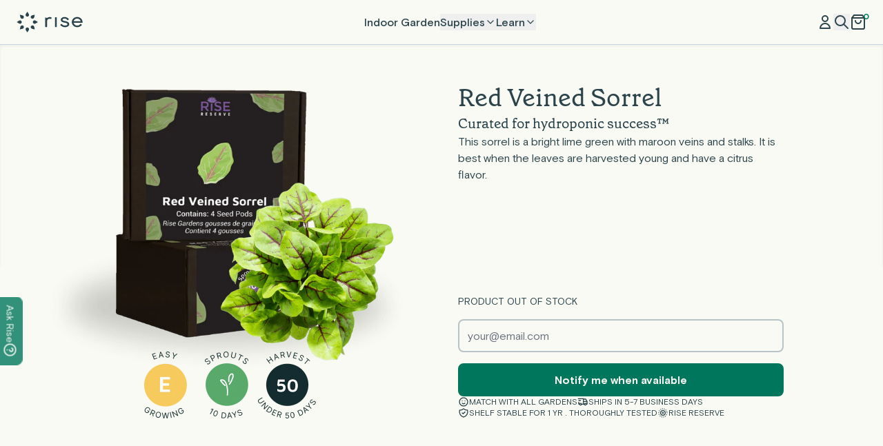

--- FILE ---
content_type: text/html; charset=utf-8
request_url: https://ca.risegardens.com/products/red-veined-sorrel
body_size: 33474
content:
<!DOCTYPE html>
<html class="scroll-smooth" lang="en" prefix="og: https://ogp.me/ns#" country="">
    
<head>

    
<meta charset="UTF-8">
<meta http-equiv="X-UA-Compatible" content="IE=edge">
<meta content="width=device-width, height=device-height, initial-scale=1.0, interactive-widget=resizes-content" name="viewport">

<title>Red Veined Sorrel</title>
<meta content="This sorrel is a bright lime green with maroon veins and stalks. It is best when the leaves are harvested young and have a citrus flavor." name="description">




<script>  
  window.dataLayer = window.dataLayer || [];
  function gtag(){dataLayer.push(arguments);}
  gtag('event', 'conversion', {
      'send_to': 'AW-720003505/yo-lCLu9s-AZELHDqdcC',
      'value': 1.0,
      'currency': 'USD'
  });
</script>




<meta name="htmx-config" content='{"historyCacheSize": 0 }'>


<link crossorigin href="https://cdn.shopify.com" rel="preconnect">


<link rel="apple-touch-icon" sizes="180x180" href="https://ca.risegardens.com/cdn/shop/t/20/assets/apple-touch-icon.png?v=62062886534907626351768268691">
<link rel="icon" type="image/png" sizes="32x32" href="https://ca.risegardens.com/cdn/shop/t/20/assets/favicon-32x32.png?v=127466205934378082691768268691">
<link rel="icon" type="image/png" sizes="16x16" href="https://ca.risegardens.com/cdn/shop/t/20/assets/favicon-16x16.png?v=124506259427933001811768268693">
<link rel="manifest" href="https://ca.risegardens.com/cdn/shop/t/20/assets/site.webmanifest?v=87609972668762662201768268690">
<link rel="mask-icon" href="https://ca.risegardens.com/cdn/shop/t/20/assets/safari-pinned-tab.svg?v=23447841013138797181768268691" color="#5bbad5">
<meta name="msapplication-TileColor" content="#00aba9">
<meta name="theme-color" content="#ffffff">




<link href="https://ca.risegardens.com/products/red-veined-sorrel" rel="canonical">


<meta content="bd66f8d72ea32bbbe4b9bbfdd03b80df" name="p:domain_verify"/>
<meta content="l2xuiehblkfi22rlhr3wzhjq0lsyl8" name="facebook-domain-verification"/>
<meta content="e47cb564db613c9a3dac00278b1b4c70" name="p:domain_verify"/>


<meta property="og:site_name" content="Rise Gardens Canada">
<meta property="og:url" content="https://ca.risegardens.com/products/red-veined-sorrel"><meta property="og:type" content="product">
    <meta property="og:title" content="Red Veined Sorrel"><meta property="og:image" content="http://ca.risegardens.com/cdn/shop/products/RedVienedSorrel_1920x1920_crop_center-min_grande.png?v=1616975141">
        <meta property="og:image:secure_url" content="https://ca.risegardens.com/cdn/shop/products/RedVienedSorrel_1920x1920_crop_center-min_grande.png?v=1616975141"><meta property="og:image" content="http://ca.risegardens.com/cdn/shop/products/red-veined-sorrel-pdp_grande.png?v=1652457180">
        <meta property="og:image:secure_url" content="https://ca.risegardens.com/cdn/shop/products/red-veined-sorrel-pdp_grande.png?v=1652457180"><meta property="og:price:amount" content="18.99">
    <meta property="og:price:currency" content="CAD"><meta property="og:description" content="This sorrel is a bright lime green with maroon veins and stalks. It is best when the leaves are harvested young and have a citrus flavor."><meta name="twitter:card" content="summary"><meta name="twitter:title" content="Red Veined Sorrel">
    <meta name="twitter:description" content="This sorrel is a bright lime green with maroon veins and stalks. It is best when the leaves are harvested young and have a citrus flavor.
">
    <meta name="twitter:image" content="https://ca.risegardens.com/cdn/shop/products/RedVienedSorrel_1920x1920_crop_center-min_medium.png?v=1616975141">
    <meta name="twitter:image:width" content="240">
    <meta name="twitter:image:height" content="240"><script>console.log('product - seeds')</script><script type="application/ld+json">
    {
        "@context": "http://schema.org",
        "@type": "Organization",
        "name": "Rise Garden: Indoor Hydroponic Garden System for Fresh, Homegrown Produce Year-Round",
        "logo": "//ca.risegardens.com/cdn/shop/files/rise-vertical-logo_large.png?v=5433232972932997487",
        "url": "https://ca.risegardens.com",
        "description": "The Rise Garden is the ultimate hydroponic system for growing fresh vegetables, fruits, and herbs year-round. With the capacity to grow up to 108 plants and produce up to 40 lbs of fresh produce monthly, it's perfect for both seasoned gardeners and beginners. The system features automatic lighting and watering, and the free Rise companion app (available on iOS and Android) provides expert guidance for planning and plant care. Backed by a 90-day money-back guarantee, a 3-year limited warranty, and 5-star reviews from thousands of verified customers, Rise is the trusted choice for indoor gardening.",
        "sameAs": [
            "https://www.facebook.com/risegardens",
            "https://pinterest.com/risegardens/",
            "https://www.youtube.com/channel/UCrOMqMljC9aMTPjeD_GrCzg",
            "https://www.instagram.com/risegardens/"
        ]
    }
</script>

<style>
    html.matomoHeatmap [data-section="sections__heros-fullframe-v1"],
    html.matomoHeatmap [data-section="sections_heros-video-v1"] {
        height: 600px !important
    }

    html.matomoHeatmap [data-section="product__dp-garden-rise_v3"] product-gallery ul {
        height: 600px !important
    }

    html.matomoHeatmap * {

        animation-name: none !important;
        opacity: 100 !important;

    }

</style>

<!-- Matomo server-->
<script>
    var _paq = window._paq = window._paq || [];

    /* tracker methods like "setCustomDimension" should be called before "trackPageView" */
    window._paq.push(["setRequestMethod", "POST"]);
	window._paq.push(["disableAlwaysUseSendBeacon"]);
	window._paq.push(["enableHeartBeatTimer"]);
    window._paq.push(['MediaAnalytics.disableTrackEvents']);

    
        window._paq.push(['setEcommerceView',
        6065015193760, // (Required) productSKU
        "Red Veined Sorrel", // (Optional) productName
        "Seed Pods", // (Optional) categoryName
        18 // (Optional) price
        ]);
        window._paq.push(['trackEvent', 'eCommerce', 'product_viewed']);
    

    
    

    

    window._paq.push(['setCustomUrl', window.location.href]);
    window._paq.push(['setLinkTrackingTimer', 25]);
    
    window._paq.push(['trackPageView']);
    window._paq.push(['trackVisibleContentImpressions']);
    window._paq.push(['enableLinkTracking']);

(function() {
    var u="https://stats.risegds.com/";
    window._paq.push(['setTrackerUrl', u+'risepixel.php']);window._paq.push(['setSiteId', '7']);})();
</script>


<script src="//ca.risegardens.com/cdn/shop/t/20/assets/risepixel.min.js?v=87031989371714161261768268693" async></script>





















<link href="//ca.risegardens.com/cdn/shop/t/20/assets/application.css?v=115457333835211250761768268691" rel="stylesheet" type="text/css" media="all" />



<script src="https://unpkg.com/boxicons@2.1.4/dist/boxicons.js" defer></script>
<script src="//ca.risegardens.com/cdn/shop/t/20/assets/web.core-scripts.htmx.js?v=127193394596095110191768268693" defer></script>
<script src="//ca.risegardens.com/cdn/shop/t/20/assets/web.core-scripts.alpine.plugins.js?v=135275676102315245281768268693" defer></script><script src="//ca.risegardens.com/cdn/shop/t/20/assets/web.core-scripts.alpine.js?v=19495391676936304281768268692" defer></script>

<script src="//ca.risegardens.com/cdn/shop/t/20/assets/web.js?v=30479983032870738311768268691" defer></script>



<script>window.performance && window.performance.mark && window.performance.mark('shopify.content_for_header.start');</script><meta name="google-site-verification" content="9jlT8ncpnVKTvHYmyFYoDlG_u-2gZJHM8-LD3a8cl4A"><meta name="facebook-domain-verification" content="6t2b22ig46s2kgowyhvri23tyh4fao"><meta id="shopify-digital-wallet" name="shopify-digital-wallet" content="/49506582688/digital_wallets/dialog"><meta name="shopify-checkout-api-token" content="d58d45a8f288b8731b4bd7a0e1a450df"><meta id="in-context-paypal-metadata" data-shop-id="49506582688" data-venmo-supported="true" data-environment="production" data-locale="en_US" data-paypal-v4="true" data-currency="CAD"><link rel="alternate" type="application/json+oembed" href="https://ca.risegardens.com/products/red-veined-sorrel.oembed"><link rel="preconnect" href="https://shop.app" crossorigin="anonymous"><script async="async" src="https://shop.app/checkouts/internal/preloads.js?locale=en-CA&shop_id=49506582688" crossorigin="anonymous"></script><script id="apple-pay-shop-capabilities" type="application/json">{"shopId":49506582688,"countryCode":"US","currencyCode":"CAD","merchantCapabilities":["supports3DS"],"merchantId":"gid:\/\/shopify\/Shop\/49506582688","merchantName":"Rise Gardens Canada","requiredBillingContactFields":["postalAddress","email"],"requiredShippingContactFields":["postalAddress","email"],"shippingType":"shipping","supportedNetworks":["visa","masterCard","amex","discover","elo","jcb"],"total":{"type":"pending","label":"Rise Gardens Canada","amount":"1.00"},"shopifyPaymentsEnabled":true,"supportsSubscriptions":true}</script><script id="shopify-features" type="application/json">{"accessToken":"d58d45a8f288b8731b4bd7a0e1a450df","betas":["rich-media-storefront-analytics"],"domain":"ca.risegardens.com","predictiveSearch":true,"shopId":49506582688,"locale":"en"}</script><script>var Shopify = Shopify || {};Shopify.shop = "rise-gardens-can.myshopify.com";Shopify.locale = "en";Shopify.currency = {"active":"CAD","rate":"1.0"};Shopify.country = "CA";Shopify.theme = {"name":"RISEGARDENSv2\/CA-LIVE-20","id":184890851700,"schema_name":"RISEV2","schema_version":"1.0.0","theme_store_id":null,"role":"main"};Shopify.theme.handle = "null";Shopify.theme.style = {"id":null,"handle":null};Shopify.cdnHost = "ca.risegardens.com/cdn";Shopify.routes = Shopify.routes || {};Shopify.routes.root = "/";</script><script type="module">!function(o){(o.Shopify=o.Shopify||{}).modules=!0}(window);</script><script>!function(o){function n(){var o=[];function n(){o.push(Array.prototype.slice.apply(arguments))}return n.q=o,n}var t=o.Shopify=o.Shopify||{};t.loadFeatures=n(),t.autoloadFeatures=n()}(window);</script><script>  window.ShopifyPay = window.ShopifyPay || {};  window.ShopifyPay.apiHost = "shop.app\/pay";  window.ShopifyPay.redirectState = null;</script><script id="shop-js-analytics" type="application/json">{"pageType":"product"}</script><script defer="defer" async type="module" src="//ca.risegardens.com/cdn/shopifycloud/shop-js/modules/v2/client.init-shop-cart-sync_BApSsMSl.en.esm.js"></script><script defer="defer" async type="module" src="//ca.risegardens.com/cdn/shopifycloud/shop-js/modules/v2/chunk.common_CBoos6YZ.esm.js"></script><script type="module">  await import("//ca.risegardens.com/cdn/shopifycloud/shop-js/modules/v2/client.init-shop-cart-sync_BApSsMSl.en.esm.js");await import("//ca.risegardens.com/cdn/shopifycloud/shop-js/modules/v2/chunk.common_CBoos6YZ.esm.js");  window.Shopify.SignInWithShop?.initShopCartSync?.({"fedCMEnabled":true,"windoidEnabled":true});</script><script>  window.Shopify = window.Shopify || {};  if (!window.Shopify.featureAssets) window.Shopify.featureAssets = {};  window.Shopify.featureAssets['shop-js'] = {"shop-cart-sync":["modules/v2/client.shop-cart-sync_DJczDl9f.en.esm.js","modules/v2/chunk.common_CBoos6YZ.esm.js"],"init-fed-cm":["modules/v2/client.init-fed-cm_BzwGC0Wi.en.esm.js","modules/v2/chunk.common_CBoos6YZ.esm.js"],"init-windoid":["modules/v2/client.init-windoid_BS26ThXS.en.esm.js","modules/v2/chunk.common_CBoos6YZ.esm.js"],"shop-cash-offers":["modules/v2/client.shop-cash-offers_DthCPNIO.en.esm.js","modules/v2/chunk.common_CBoos6YZ.esm.js","modules/v2/chunk.modal_Bu1hFZFC.esm.js"],"shop-button":["modules/v2/client.shop-button_D_JX508o.en.esm.js","modules/v2/chunk.common_CBoos6YZ.esm.js"],"init-shop-email-lookup-coordinator":["modules/v2/client.init-shop-email-lookup-coordinator_DFwWcvrS.en.esm.js","modules/v2/chunk.common_CBoos6YZ.esm.js"],"shop-toast-manager":["modules/v2/client.shop-toast-manager_tEhgP2F9.en.esm.js","modules/v2/chunk.common_CBoos6YZ.esm.js"],"shop-login-button":["modules/v2/client.shop-login-button_DwLgFT0K.en.esm.js","modules/v2/chunk.common_CBoos6YZ.esm.js","modules/v2/chunk.modal_Bu1hFZFC.esm.js"],"avatar":["modules/v2/client.avatar_BTnouDA3.en.esm.js"],"init-shop-cart-sync":["modules/v2/client.init-shop-cart-sync_BApSsMSl.en.esm.js","modules/v2/chunk.common_CBoos6YZ.esm.js"],"pay-button":["modules/v2/client.pay-button_BuNmcIr_.en.esm.js","modules/v2/chunk.common_CBoos6YZ.esm.js"],"init-shop-for-new-customer-accounts":["modules/v2/client.init-shop-for-new-customer-accounts_DrjXSI53.en.esm.js","modules/v2/client.shop-login-button_DwLgFT0K.en.esm.js","modules/v2/chunk.common_CBoos6YZ.esm.js","modules/v2/chunk.modal_Bu1hFZFC.esm.js"],"init-customer-accounts-sign-up":["modules/v2/client.init-customer-accounts-sign-up_TlVCiykN.en.esm.js","modules/v2/client.shop-login-button_DwLgFT0K.en.esm.js","modules/v2/chunk.common_CBoos6YZ.esm.js","modules/v2/chunk.modal_Bu1hFZFC.esm.js"],"shop-follow-button":["modules/v2/client.shop-follow-button_C5D3XtBb.en.esm.js","modules/v2/chunk.common_CBoos6YZ.esm.js","modules/v2/chunk.modal_Bu1hFZFC.esm.js"],"checkout-modal":["modules/v2/client.checkout-modal_8TC_1FUY.en.esm.js","modules/v2/chunk.common_CBoos6YZ.esm.js","modules/v2/chunk.modal_Bu1hFZFC.esm.js"],"init-customer-accounts":["modules/v2/client.init-customer-accounts_C0Oh2ljF.en.esm.js","modules/v2/client.shop-login-button_DwLgFT0K.en.esm.js","modules/v2/chunk.common_CBoos6YZ.esm.js","modules/v2/chunk.modal_Bu1hFZFC.esm.js"],"lead-capture":["modules/v2/client.lead-capture_Cq0gfm7I.en.esm.js","modules/v2/chunk.common_CBoos6YZ.esm.js","modules/v2/chunk.modal_Bu1hFZFC.esm.js"],"shop-login":["modules/v2/client.shop-login_BmtnoEUo.en.esm.js","modules/v2/chunk.common_CBoos6YZ.esm.js","modules/v2/chunk.modal_Bu1hFZFC.esm.js"],"payment-terms":["modules/v2/client.payment-terms_BHOWV7U_.en.esm.js","modules/v2/chunk.common_CBoos6YZ.esm.js","modules/v2/chunk.modal_Bu1hFZFC.esm.js"]};</script><script>(function() {  var isLoaded = false;  function asyncLoad() {    if (isLoaded) return;    isLoaded = true;    var urls = ["https:\/\/cdn-loyalty.yotpo.com\/loader\/vrnH-qlWTSaHmMnOy8TZLw.js?shop=rise-gardens-can.myshopify.com","https:\/\/shopify-widget.route.com\/shopify.widget.js?shop=rise-gardens-can.myshopify.com"];    for (var i = 0; i < urls.length; i++) {      var s = document.createElement('script');      s.type = 'text/javascript';      s.async = true;      s.src = urls[i];      var x = document.getElementsByTagName('script')[0];      x.parentNode.insertBefore(s, x);    }  };  if(window.attachEvent) {    window.attachEvent('onload', asyncLoad);  } else {    window.addEventListener('load', asyncLoad, false);  }})();</script><script id="__st">var __st={"a":49506582688,"offset":-21600,"reqid":"55683d05-4821-4508-81f2-80f4c75c308a-1768899430","pageurl":"ca.risegardens.com\/products\/red-veined-sorrel","u":"33060792e4c8","p":"product","rtyp":"product","rid":6065015193760};</script><script>window.ShopifyPaypalV4VisibilityTracking = true;</script><script id="form-persister">!function(){'use strict';const t='contact',e='new_comment',n=[[t,t],['blogs',e],['comments',e],[t,'customer']],o='password',r='form_key',c=['recaptcha-v3-token','g-recaptcha-response','h-captcha-response',o],s=()=>{try{return window.sessionStorage}catch{return}},i='__shopify_v',u=t=>t.elements[r],a=function(){const t=[...n].map((([t,e])=>`form[action*='/${t}']:not([data-nocaptcha='true']) input[name='form_type'][value='${e}']`)).join(',');var e;return e=t,()=>e?[...document.querySelectorAll(e)].map((t=>t.form)):[]}();function m(t){const e=u(t);a().includes(t)&&(!e||!e.value)&&function(t){try{if(!s())return;!function(t){const e=s();if(!e)return;const n=u(t);if(!n)return;const o=n.value;o&&e.removeItem(o)}(t);const e=Array.from(Array(32),(()=>Math.random().toString(36)[2])).join('');!function(t,e){u(t)||t.append(Object.assign(document.createElement('input'),{type:'hidden',name:r})),t.elements[r].value=e}(t,e),function(t,e){const n=s();if(!n)return;const r=[...t.querySelectorAll(`input[type='${o}']`)].map((({name:t})=>t)),u=[...c,...r],a={};for(const[o,c]of new FormData(t).entries())u.includes(o)||(a[o]=c);n.setItem(e,JSON.stringify({[i]:1,action:t.action,data:a}))}(t,e)}catch(e){console.error('failed to persist form',e)}}(t)}const f=t=>{if('true'===t.dataset.persistBound)return;const e=function(t,e){const n=function(t){return'function'==typeof t.submit?t.submit:HTMLFormElement.prototype.submit}(t).bind(t);return function(){let t;return()=>{t||(t=!0,(()=>{try{e(),n()}catch(t){(t=>{console.error('form submit failed',t)})(t)}})(),setTimeout((()=>t=!1),250))}}()}(t,(()=>{m(t)}));!function(t,e){if('function'==typeof t.submit&&'function'==typeof e)try{t.submit=e}catch{}}(t,e),t.addEventListener('submit',(t=>{t.preventDefault(),e()})),t.dataset.persistBound='true'};!function(){function t(t){const e=(t=>{const e=t.target;return e instanceof HTMLFormElement?e:e&&e.form})(t);e&&m(e)}document.addEventListener('submit',t),document.addEventListener('DOMContentLoaded',(()=>{const e=a();for(const t of e)f(t);var n;n=document.body,new window.MutationObserver((t=>{for(const e of t)if('childList'===e.type&&e.addedNodes.length)for(const t of e.addedNodes)1===t.nodeType&&'FORM'===t.tagName&&a().includes(t)&&f(t)})).observe(n,{childList:!0,subtree:!0,attributes:!1}),document.removeEventListener('submit',t)}))}()}();</script><script integrity="sha256-4kQ18oKyAcykRKYeNunJcIwy7WH5gtpwJnB7kiuLZ1E=" data-source-attribution="shopify.loadfeatures" defer="defer" src="//ca.risegardens.com/cdn/shopifycloud/storefront/assets/storefront/load_feature-a0a9edcb.js" crossorigin="anonymous"></script><script crossorigin="anonymous" defer="defer" src="//ca.risegardens.com/cdn/shopifycloud/storefront/assets/shopify_pay/storefront-65b4c6d7.js?v=20250812"></script><script data-source-attribution="shopify.dynamic_checkout.dynamic.init">var Shopify=Shopify||{};Shopify.PaymentButton=Shopify.PaymentButton||{isStorefrontPortableWallets:!0,init:function(){window.Shopify.PaymentButton.init=function(){};var t=document.createElement("script");t.src="https://ca.risegardens.com/cdn/shopifycloud/portable-wallets/latest/portable-wallets.en.js",t.type="module",document.head.appendChild(t)}};</script><script data-source-attribution="shopify.dynamic_checkout.buyer_consent">  function portableWalletsHideBuyerConsent(e){var t=document.getElementById("shopify-buyer-consent"),n=document.getElementById("shopify-subscription-policy-button");t&&n&&(t.classList.add("hidden"),t.setAttribute("aria-hidden","true"),n.removeEventListener("click",e))}function portableWalletsShowBuyerConsent(e){var t=document.getElementById("shopify-buyer-consent"),n=document.getElementById("shopify-subscription-policy-button");t&&n&&(t.classList.remove("hidden"),t.removeAttribute("aria-hidden"),n.addEventListener("click",e))}window.Shopify?.PaymentButton&&(window.Shopify.PaymentButton.hideBuyerConsent=portableWalletsHideBuyerConsent,window.Shopify.PaymentButton.showBuyerConsent=portableWalletsShowBuyerConsent);</script><script data-source-attribution="shopify.dynamic_checkout.cart.bootstrap">document.addEventListener("DOMContentLoaded",(function(){function t(){return document.querySelector("shopify-accelerated-checkout-cart, shopify-accelerated-checkout")}if(t())Shopify.PaymentButton.init();else{new MutationObserver((function(e,n){t()&&(Shopify.PaymentButton.init(),n.disconnect())})).observe(document.body,{childList:!0,subtree:!0})}}));</script><link id="shopify-accelerated-checkout-styles" rel="stylesheet" media="screen" href="https://ca.risegardens.com/cdn/shopifycloud/portable-wallets/latest/accelerated-checkout-backwards-compat.css" crossorigin="anonymous">
<style id="shopify-accelerated-checkout-cart">
        #shopify-buyer-consent {
  margin-top: 1em;
  display: inline-block;
  width: 100%;
}

#shopify-buyer-consent.hidden {
  display: none;
}

#shopify-subscription-policy-button {
  background: none;
  border: none;
  padding: 0;
  text-decoration: underline;
  font-size: inherit;
  cursor: pointer;
}

#shopify-subscription-policy-button::before {
  box-shadow: none;
}

      </style>

<script>window.performance && window.performance.mark && window.performance.mark('shopify.content_for_header.end');</script>
    
    <meta name="template" content="product" x-data="{}" x-defer="interact" x-init="$dispatch('template', { template: 'product', suffix: 'seeds' })">
    <meta name="suffix" content="seeds">
    <meta name="layout" content="web">
    
<!-- BEGIN app block: shopify://apps/klaviyo-email-marketing-sms/blocks/klaviyo-onsite-embed/2632fe16-c075-4321-a88b-50b567f42507 -->












  <script async src="https://static.klaviyo.com/onsite/js/Thn7EZ/klaviyo.js?company_id=Thn7EZ"></script>
  <script>!function(){if(!window.klaviyo){window._klOnsite=window._klOnsite||[];try{window.klaviyo=new Proxy({},{get:function(n,i){return"push"===i?function(){var n;(n=window._klOnsite).push.apply(n,arguments)}:function(){for(var n=arguments.length,o=new Array(n),w=0;w<n;w++)o[w]=arguments[w];var t="function"==typeof o[o.length-1]?o.pop():void 0,e=new Promise((function(n){window._klOnsite.push([i].concat(o,[function(i){t&&t(i),n(i)}]))}));return e}}})}catch(n){window.klaviyo=window.klaviyo||[],window.klaviyo.push=function(){var n;(n=window._klOnsite).push.apply(n,arguments)}}}}();</script>

  
    <script id="viewed_product">
      if (item == null) {
        var _learnq = _learnq || [];

        var MetafieldReviews = null
        var MetafieldYotpoRating = null
        var MetafieldYotpoCount = null
        var MetafieldLooxRating = null
        var MetafieldLooxCount = null
        var okendoProduct = null
        var okendoProductReviewCount = null
        var okendoProductReviewAverageValue = null
        try {
          // The following fields are used for Customer Hub recently viewed in order to add reviews.
          // This information is not part of __kla_viewed. Instead, it is part of __kla_viewed_reviewed_items
          MetafieldReviews = {"rating_count":0};
          MetafieldYotpoRating = "0"
          MetafieldYotpoCount = "0"
          MetafieldLooxRating = null
          MetafieldLooxCount = null

          okendoProduct = null
          // If the okendo metafield is not legacy, it will error, which then requires the new json formatted data
          if (okendoProduct && 'error' in okendoProduct) {
            okendoProduct = null
          }
          okendoProductReviewCount = okendoProduct ? okendoProduct.reviewCount : null
          okendoProductReviewAverageValue = okendoProduct ? okendoProduct.reviewAverageValue : null
        } catch (error) {
          console.error('Error in Klaviyo onsite reviews tracking:', error);
        }

        var item = {
          Name: "Red Veined Sorrel",
          ProductID: 6065015193760,
          Categories: ["4 Pack Seed Pods","All Products","Best Selling Products","Garden Type : Personal Garden","Inventory","Litlle Greens","Rise Reserve Seed Pods","Seeds \u0026 Nutrients","Summer","Vegetable Seeds"],
          ImageURL: "https://ca.risegardens.com/cdn/shop/products/RedVienedSorrel_1920x1920_crop_center-min_grande.png?v=1616975141",
          URL: "https://ca.risegardens.com/products/red-veined-sorrel",
          Brand: "Rise Gardens Canada",
          Price: "$18.99",
          Value: "18.99",
          CompareAtPrice: "$0.00"
        };
        _learnq.push(['track', 'Viewed Product', item]);
        _learnq.push(['trackViewedItem', {
          Title: item.Name,
          ItemId: item.ProductID,
          Categories: item.Categories,
          ImageUrl: item.ImageURL,
          Url: item.URL,
          Metadata: {
            Brand: item.Brand,
            Price: item.Price,
            Value: item.Value,
            CompareAtPrice: item.CompareAtPrice
          },
          metafields:{
            reviews: MetafieldReviews,
            yotpo:{
              rating: MetafieldYotpoRating,
              count: MetafieldYotpoCount,
            },
            loox:{
              rating: MetafieldLooxRating,
              count: MetafieldLooxCount,
            },
            okendo: {
              rating: okendoProductReviewAverageValue,
              count: okendoProductReviewCount,
            }
          }
        }]);
      }
    </script>
  




  <script>
    window.klaviyoReviewsProductDesignMode = false
  </script>







<!-- END app block --><link href="https://monorail-edge.shopifysvc.com" rel="dns-prefetch">
<script>(function(){if ("sendBeacon" in navigator && "performance" in window) {try {var session_token_from_headers = performance.getEntriesByType('navigation')[0].serverTiming.find(x => x.name == '_s').description;} catch {var session_token_from_headers = undefined;}var session_cookie_matches = document.cookie.match(/_shopify_s=([^;]*)/);var session_token_from_cookie = session_cookie_matches && session_cookie_matches.length === 2 ? session_cookie_matches[1] : "";var session_token = session_token_from_headers || session_token_from_cookie || "";function handle_abandonment_event(e) {var entries = performance.getEntries().filter(function(entry) {return /monorail-edge.shopifysvc.com/.test(entry.name);});if (!window.abandonment_tracked && entries.length === 0) {window.abandonment_tracked = true;var currentMs = Date.now();var navigation_start = performance.timing.navigationStart;var payload = {shop_id: 49506582688,url: window.location.href,navigation_start,duration: currentMs - navigation_start,session_token,page_type: "product"};window.navigator.sendBeacon("https://monorail-edge.shopifysvc.com/v1/produce", JSON.stringify({schema_id: "online_store_buyer_site_abandonment/1.1",payload: payload,metadata: {event_created_at_ms: currentMs,event_sent_at_ms: currentMs}}));}}window.addEventListener('pagehide', handle_abandonment_event);}}());</script>
<script id="web-pixels-manager-setup">(function e(e,d,r,n,o){if(void 0===o&&(o={}),!Boolean(null===(a=null===(i=window.Shopify)||void 0===i?void 0:i.analytics)||void 0===a?void 0:a.replayQueue)){var i,a;window.Shopify=window.Shopify||{};var t=window.Shopify;t.analytics=t.analytics||{};var s=t.analytics;s.replayQueue=[],s.publish=function(e,d,r){return s.replayQueue.push([e,d,r]),!0};try{self.performance.mark("wpm:start")}catch(e){}var l=function(){var e={modern:/Edge?\/(1{2}[4-9]|1[2-9]\d|[2-9]\d{2}|\d{4,})\.\d+(\.\d+|)|Firefox\/(1{2}[4-9]|1[2-9]\d|[2-9]\d{2}|\d{4,})\.\d+(\.\d+|)|Chrom(ium|e)\/(9{2}|\d{3,})\.\d+(\.\d+|)|(Maci|X1{2}).+ Version\/(15\.\d+|(1[6-9]|[2-9]\d|\d{3,})\.\d+)([,.]\d+|)( \(\w+\)|)( Mobile\/\w+|) Safari\/|Chrome.+OPR\/(9{2}|\d{3,})\.\d+\.\d+|(CPU[ +]OS|iPhone[ +]OS|CPU[ +]iPhone|CPU IPhone OS|CPU iPad OS)[ +]+(15[._]\d+|(1[6-9]|[2-9]\d|\d{3,})[._]\d+)([._]\d+|)|Android:?[ /-](13[3-9]|1[4-9]\d|[2-9]\d{2}|\d{4,})(\.\d+|)(\.\d+|)|Android.+Firefox\/(13[5-9]|1[4-9]\d|[2-9]\d{2}|\d{4,})\.\d+(\.\d+|)|Android.+Chrom(ium|e)\/(13[3-9]|1[4-9]\d|[2-9]\d{2}|\d{4,})\.\d+(\.\d+|)|SamsungBrowser\/([2-9]\d|\d{3,})\.\d+/,legacy:/Edge?\/(1[6-9]|[2-9]\d|\d{3,})\.\d+(\.\d+|)|Firefox\/(5[4-9]|[6-9]\d|\d{3,})\.\d+(\.\d+|)|Chrom(ium|e)\/(5[1-9]|[6-9]\d|\d{3,})\.\d+(\.\d+|)([\d.]+$|.*Safari\/(?![\d.]+ Edge\/[\d.]+$))|(Maci|X1{2}).+ Version\/(10\.\d+|(1[1-9]|[2-9]\d|\d{3,})\.\d+)([,.]\d+|)( \(\w+\)|)( Mobile\/\w+|) Safari\/|Chrome.+OPR\/(3[89]|[4-9]\d|\d{3,})\.\d+\.\d+|(CPU[ +]OS|iPhone[ +]OS|CPU[ +]iPhone|CPU IPhone OS|CPU iPad OS)[ +]+(10[._]\d+|(1[1-9]|[2-9]\d|\d{3,})[._]\d+)([._]\d+|)|Android:?[ /-](13[3-9]|1[4-9]\d|[2-9]\d{2}|\d{4,})(\.\d+|)(\.\d+|)|Mobile Safari.+OPR\/([89]\d|\d{3,})\.\d+\.\d+|Android.+Firefox\/(13[5-9]|1[4-9]\d|[2-9]\d{2}|\d{4,})\.\d+(\.\d+|)|Android.+Chrom(ium|e)\/(13[3-9]|1[4-9]\d|[2-9]\d{2}|\d{4,})\.\d+(\.\d+|)|Android.+(UC? ?Browser|UCWEB|U3)[ /]?(15\.([5-9]|\d{2,})|(1[6-9]|[2-9]\d|\d{3,})\.\d+)\.\d+|SamsungBrowser\/(5\.\d+|([6-9]|\d{2,})\.\d+)|Android.+MQ{2}Browser\/(14(\.(9|\d{2,})|)|(1[5-9]|[2-9]\d|\d{3,})(\.\d+|))(\.\d+|)|K[Aa][Ii]OS\/(3\.\d+|([4-9]|\d{2,})\.\d+)(\.\d+|)/},d=e.modern,r=e.legacy,n=navigator.userAgent;return n.match(d)?"modern":n.match(r)?"legacy":"unknown"}(),u="modern"===l?"modern":"legacy",c=(null!=n?n:{modern:"",legacy:""})[u],f=function(e){return[e.baseUrl,"/wpm","/b",e.hashVersion,"modern"===e.buildTarget?"m":"l",".js"].join("")}({baseUrl:d,hashVersion:r,buildTarget:u}),m=function(e){var d=e.version,r=e.bundleTarget,n=e.surface,o=e.pageUrl,i=e.monorailEndpoint;return{emit:function(e){var a=e.status,t=e.errorMsg,s=(new Date).getTime(),l=JSON.stringify({metadata:{event_sent_at_ms:s},events:[{schema_id:"web_pixels_manager_load/3.1",payload:{version:d,bundle_target:r,page_url:o,status:a,surface:n,error_msg:t},metadata:{event_created_at_ms:s}}]});if(!i)return console&&console.warn&&console.warn("[Web Pixels Manager] No Monorail endpoint provided, skipping logging."),!1;try{return self.navigator.sendBeacon.bind(self.navigator)(i,l)}catch(e){}var u=new XMLHttpRequest;try{return u.open("POST",i,!0),u.setRequestHeader("Content-Type","text/plain"),u.send(l),!0}catch(e){return console&&console.warn&&console.warn("[Web Pixels Manager] Got an unhandled error while logging to Monorail."),!1}}}}({version:r,bundleTarget:l,surface:e.surface,pageUrl:self.location.href,monorailEndpoint:e.monorailEndpoint});try{o.browserTarget=l,function(e){var d=e.src,r=e.async,n=void 0===r||r,o=e.onload,i=e.onerror,a=e.sri,t=e.scriptDataAttributes,s=void 0===t?{}:t,l=document.createElement("script"),u=document.querySelector("head"),c=document.querySelector("body");if(l.async=n,l.src=d,a&&(l.integrity=a,l.crossOrigin="anonymous"),s)for(var f in s)if(Object.prototype.hasOwnProperty.call(s,f))try{l.dataset[f]=s[f]}catch(e){}if(o&&l.addEventListener("load",o),i&&l.addEventListener("error",i),u)u.appendChild(l);else{if(!c)throw new Error("Did not find a head or body element to append the script");c.appendChild(l)}}({src:f,async:!0,onload:function(){if(!function(){var e,d;return Boolean(null===(d=null===(e=window.Shopify)||void 0===e?void 0:e.analytics)||void 0===d?void 0:d.initialized)}()){var d=window.webPixelsManager.init(e)||void 0;if(d){var r=window.Shopify.analytics;r.replayQueue.forEach((function(e){var r=e[0],n=e[1],o=e[2];d.publishCustomEvent(r,n,o)})),r.replayQueue=[],r.publish=d.publishCustomEvent,r.visitor=d.visitor,r.initialized=!0}}},onerror:function(){return m.emit({status:"failed",errorMsg:"".concat(f," has failed to load")})},sri:function(e){var d=/^sha384-[A-Za-z0-9+/=]+$/;return"string"==typeof e&&d.test(e)}(c)?c:"",scriptDataAttributes:o}),m.emit({status:"loading"})}catch(e){m.emit({status:"failed",errorMsg:(null==e?void 0:e.message)||"Unknown error"})}}})({shopId: 49506582688,storefrontBaseUrl: "https://ca.risegardens.com",extensionsBaseUrl: "https://extensions.shopifycdn.com/cdn/shopifycloud/web-pixels-manager",monorailEndpoint: "https://monorail-edge.shopifysvc.com/unstable/produce_batch",surface: "storefront-renderer",enabledBetaFlags: ["2dca8a86"],webPixelsConfigList: [{"id":"2000355700","configuration":"{\"accountID\":\"Thn7EZ\",\"webPixelConfig\":\"eyJlbmFibGVBZGRlZFRvQ2FydEV2ZW50cyI6IHRydWV9\"}","eventPayloadVersion":"v1","runtimeContext":"STRICT","scriptVersion":"524f6c1ee37bacdca7657a665bdca589","type":"APP","apiClientId":123074,"privacyPurposes":["ANALYTICS","MARKETING"],"dataSharingAdjustments":{"protectedCustomerApprovalScopes":["read_customer_address","read_customer_email","read_customer_name","read_customer_personal_data","read_customer_phone"]}},{"id":"735215988","configuration":"{\"config\":\"{\\\"pixel_id\\\":\\\"G-49HTPE389Q\\\",\\\"target_country\\\":\\\"CA\\\",\\\"gtag_events\\\":[{\\\"type\\\":\\\"begin_checkout\\\",\\\"action_label\\\":[\\\"G-49HTPE389Q\\\",\\\"AW-720003505\\\/pZ-GCLqD8tYBELHDqdcC\\\"]},{\\\"type\\\":\\\"search\\\",\\\"action_label\\\":[\\\"G-49HTPE389Q\\\",\\\"AW-720003505\\\/1AOKCL2D8tYBELHDqdcC\\\"]},{\\\"type\\\":\\\"view_item\\\",\\\"action_label\\\":[\\\"G-49HTPE389Q\\\",\\\"AW-720003505\\\/da8lCLSD8tYBELHDqdcC\\\"]},{\\\"type\\\":\\\"purchase\\\",\\\"action_label\\\":[\\\"G-49HTPE389Q\\\",\\\"AW-720003505\\\/z9KkCLGD8tYBELHDqdcC\\\"]},{\\\"type\\\":\\\"page_view\\\",\\\"action_label\\\":[\\\"G-49HTPE389Q\\\",\\\"AW-720003505\\\/e6G1CK6D8tYBELHDqdcC\\\"]},{\\\"type\\\":\\\"add_payment_info\\\",\\\"action_label\\\":[\\\"G-49HTPE389Q\\\",\\\"AW-720003505\\\/FXHpCMCD8tYBELHDqdcC\\\"]},{\\\"type\\\":\\\"add_to_cart\\\",\\\"action_label\\\":[\\\"G-49HTPE389Q\\\",\\\"AW-720003505\\\/WZjlCLeD8tYBELHDqdcC\\\"]}],\\\"enable_monitoring_mode\\\":false}\"}","eventPayloadVersion":"v1","runtimeContext":"OPEN","scriptVersion":"b2a88bafab3e21179ed38636efcd8a93","type":"APP","apiClientId":1780363,"privacyPurposes":[],"dataSharingAdjustments":{"protectedCustomerApprovalScopes":["read_customer_address","read_customer_email","read_customer_name","read_customer_personal_data","read_customer_phone"]}},{"id":"277840032","configuration":"{\"pixel_id\":\"1953061931493400\",\"pixel_type\":\"facebook_pixel\",\"metaapp_system_user_token\":\"-\"}","eventPayloadVersion":"v1","runtimeContext":"OPEN","scriptVersion":"ca16bc87fe92b6042fbaa3acc2fbdaa6","type":"APP","apiClientId":2329312,"privacyPurposes":["ANALYTICS","MARKETING","SALE_OF_DATA"],"dataSharingAdjustments":{"protectedCustomerApprovalScopes":["read_customer_address","read_customer_email","read_customer_name","read_customer_personal_data","read_customer_phone"]}},{"id":"37421216","eventPayloadVersion":"1","runtimeContext":"LAX","scriptVersion":"1","type":"CUSTOM","privacyPurposes":["ANALYTICS","MARKETING"],"name":"MATOMO AWS"},{"id":"shopify-app-pixel","configuration":"{}","eventPayloadVersion":"v1","runtimeContext":"STRICT","scriptVersion":"0450","apiClientId":"shopify-pixel","type":"APP","privacyPurposes":["ANALYTICS","MARKETING"]},{"id":"shopify-custom-pixel","eventPayloadVersion":"v1","runtimeContext":"LAX","scriptVersion":"0450","apiClientId":"shopify-pixel","type":"CUSTOM","privacyPurposes":["ANALYTICS","MARKETING"]}],isMerchantRequest: false,initData: {"shop":{"name":"Rise Gardens Canada","paymentSettings":{"currencyCode":"CAD"},"myshopifyDomain":"rise-gardens-can.myshopify.com","countryCode":"US","storefrontUrl":"https:\/\/ca.risegardens.com"},"customer":null,"cart":null,"checkout":null,"productVariants":[{"price":{"amount":18.99,"currencyCode":"CAD"},"product":{"title":"Red Veined Sorrel","vendor":"Rise Gardens Canada","id":"6065015193760","untranslatedTitle":"Red Veined Sorrel","url":"\/products\/red-veined-sorrel","type":"Seed Pods"},"id":"39587124871328","image":{"src":"\/\/ca.risegardens.com\/cdn\/shop\/products\/RedVienedSorrel_1920x1920_crop_center-min.png?v=1616975141"},"sku":"RG100121","title":"RR 4 Pack","untranslatedTitle":"RR 4 Pack"}],"purchasingCompany":null},},"https://ca.risegardens.com/cdn","fcfee988w5aeb613cpc8e4bc33m6693e112",{"modern":"","legacy":""},{"shopId":"49506582688","storefrontBaseUrl":"https:\/\/ca.risegardens.com","extensionBaseUrl":"https:\/\/extensions.shopifycdn.com\/cdn\/shopifycloud\/web-pixels-manager","surface":"storefront-renderer","enabledBetaFlags":"[\"2dca8a86\"]","isMerchantRequest":"false","hashVersion":"fcfee988w5aeb613cpc8e4bc33m6693e112","publish":"custom","events":"[[\"page_viewed\",{}],[\"product_viewed\",{\"productVariant\":{\"price\":{\"amount\":18.99,\"currencyCode\":\"CAD\"},\"product\":{\"title\":\"Red Veined Sorrel\",\"vendor\":\"Rise Gardens Canada\",\"id\":\"6065015193760\",\"untranslatedTitle\":\"Red Veined Sorrel\",\"url\":\"\/products\/red-veined-sorrel\",\"type\":\"Seed Pods\"},\"id\":\"39587124871328\",\"image\":{\"src\":\"\/\/ca.risegardens.com\/cdn\/shop\/products\/RedVienedSorrel_1920x1920_crop_center-min.png?v=1616975141\"},\"sku\":\"RG100121\",\"title\":\"RR 4 Pack\",\"untranslatedTitle\":\"RR 4 Pack\"}}]]"});</script><script>
  window.ShopifyAnalytics = window.ShopifyAnalytics || {};
  window.ShopifyAnalytics.meta = window.ShopifyAnalytics.meta || {};
  window.ShopifyAnalytics.meta.currency = 'CAD';
  var meta = {"product":{"id":6065015193760,"gid":"gid:\/\/shopify\/Product\/6065015193760","vendor":"Rise Gardens Canada","type":"Seed Pods","handle":"red-veined-sorrel","variants":[{"id":39587124871328,"price":1899,"name":"Red Veined Sorrel - RR 4 Pack","public_title":"RR 4 Pack","sku":"RG100121"}],"remote":false},"page":{"pageType":"product","resourceType":"product","resourceId":6065015193760,"requestId":"55683d05-4821-4508-81f2-80f4c75c308a-1768899430"}};
  for (var attr in meta) {
    window.ShopifyAnalytics.meta[attr] = meta[attr];
  }
</script>
<script class="analytics">
  (function () {
    var customDocumentWrite = function(content) {
      var jquery = null;

      if (window.jQuery) {
        jquery = window.jQuery;
      } else if (window.Checkout && window.Checkout.$) {
        jquery = window.Checkout.$;
      }

      if (jquery) {
        jquery('body').append(content);
      }
    };

    var hasLoggedConversion = function(token) {
      if (token) {
        return document.cookie.indexOf('loggedConversion=' + token) !== -1;
      }
      return false;
    }

    var setCookieIfConversion = function(token) {
      if (token) {
        var twoMonthsFromNow = new Date(Date.now());
        twoMonthsFromNow.setMonth(twoMonthsFromNow.getMonth() + 2);

        document.cookie = 'loggedConversion=' + token + '; expires=' + twoMonthsFromNow;
      }
    }

    var trekkie = window.ShopifyAnalytics.lib = window.trekkie = window.trekkie || [];
    if (trekkie.integrations) {
      return;
    }
    trekkie.methods = [
      'identify',
      'page',
      'ready',
      'track',
      'trackForm',
      'trackLink'
    ];
    trekkie.factory = function(method) {
      return function() {
        var args = Array.prototype.slice.call(arguments);
        args.unshift(method);
        trekkie.push(args);
        return trekkie;
      };
    };
    for (var i = 0; i < trekkie.methods.length; i++) {
      var key = trekkie.methods[i];
      trekkie[key] = trekkie.factory(key);
    }
    trekkie.load = function(config) {
      trekkie.config = config || {};
      trekkie.config.initialDocumentCookie = document.cookie;
      var first = document.getElementsByTagName('script')[0];
      var script = document.createElement('script');
      script.type = 'text/javascript';
      script.onerror = function(e) {
        var scriptFallback = document.createElement('script');
        scriptFallback.type = 'text/javascript';
        scriptFallback.onerror = function(error) {
                var Monorail = {
      produce: function produce(monorailDomain, schemaId, payload) {
        var currentMs = new Date().getTime();
        var event = {
          schema_id: schemaId,
          payload: payload,
          metadata: {
            event_created_at_ms: currentMs,
            event_sent_at_ms: currentMs
          }
        };
        return Monorail.sendRequest("https://" + monorailDomain + "/v1/produce", JSON.stringify(event));
      },
      sendRequest: function sendRequest(endpointUrl, payload) {
        // Try the sendBeacon API
        if (window && window.navigator && typeof window.navigator.sendBeacon === 'function' && typeof window.Blob === 'function' && !Monorail.isIos12()) {
          var blobData = new window.Blob([payload], {
            type: 'text/plain'
          });

          if (window.navigator.sendBeacon(endpointUrl, blobData)) {
            return true;
          } // sendBeacon was not successful

        } // XHR beacon

        var xhr = new XMLHttpRequest();

        try {
          xhr.open('POST', endpointUrl);
          xhr.setRequestHeader('Content-Type', 'text/plain');
          xhr.send(payload);
        } catch (e) {
          console.log(e);
        }

        return false;
      },
      isIos12: function isIos12() {
        return window.navigator.userAgent.lastIndexOf('iPhone; CPU iPhone OS 12_') !== -1 || window.navigator.userAgent.lastIndexOf('iPad; CPU OS 12_') !== -1;
      }
    };
    Monorail.produce('monorail-edge.shopifysvc.com',
      'trekkie_storefront_load_errors/1.1',
      {shop_id: 49506582688,
      theme_id: 184890851700,
      app_name: "storefront",
      context_url: window.location.href,
      source_url: "//ca.risegardens.com/cdn/s/trekkie.storefront.cd680fe47e6c39ca5d5df5f0a32d569bc48c0f27.min.js"});

        };
        scriptFallback.async = true;
        scriptFallback.src = '//ca.risegardens.com/cdn/s/trekkie.storefront.cd680fe47e6c39ca5d5df5f0a32d569bc48c0f27.min.js';
        first.parentNode.insertBefore(scriptFallback, first);
      };
      script.async = true;
      script.src = '//ca.risegardens.com/cdn/s/trekkie.storefront.cd680fe47e6c39ca5d5df5f0a32d569bc48c0f27.min.js';
      first.parentNode.insertBefore(script, first);
    };
    trekkie.load(
      {"Trekkie":{"appName":"storefront","development":false,"defaultAttributes":{"shopId":49506582688,"isMerchantRequest":null,"themeId":184890851700,"themeCityHash":"10013408588768410022","contentLanguage":"en","currency":"CAD"},"isServerSideCookieWritingEnabled":true,"monorailRegion":"shop_domain","enabledBetaFlags":["65f19447"]},"Session Attribution":{},"S2S":{"facebookCapiEnabled":true,"source":"trekkie-storefront-renderer","apiClientId":580111}}
    );

    var loaded = false;
    trekkie.ready(function() {
      if (loaded) return;
      loaded = true;

      window.ShopifyAnalytics.lib = window.trekkie;

      var originalDocumentWrite = document.write;
      document.write = customDocumentWrite;
      try { window.ShopifyAnalytics.merchantGoogleAnalytics.call(this); } catch(error) {};
      document.write = originalDocumentWrite;

      window.ShopifyAnalytics.lib.page(null,{"pageType":"product","resourceType":"product","resourceId":6065015193760,"requestId":"55683d05-4821-4508-81f2-80f4c75c308a-1768899430","shopifyEmitted":true});

      var match = window.location.pathname.match(/checkouts\/(.+)\/(thank_you|post_purchase)/)
      var token = match? match[1]: undefined;
      if (!hasLoggedConversion(token)) {
        setCookieIfConversion(token);
        window.ShopifyAnalytics.lib.track("Viewed Product",{"currency":"CAD","variantId":39587124871328,"productId":6065015193760,"productGid":"gid:\/\/shopify\/Product\/6065015193760","name":"Red Veined Sorrel - RR 4 Pack","price":"18.99","sku":"RG100121","brand":"Rise Gardens Canada","variant":"RR 4 Pack","category":"Seed Pods","nonInteraction":true,"remote":false},undefined,undefined,{"shopifyEmitted":true});
      window.ShopifyAnalytics.lib.track("monorail:\/\/trekkie_storefront_viewed_product\/1.1",{"currency":"CAD","variantId":39587124871328,"productId":6065015193760,"productGid":"gid:\/\/shopify\/Product\/6065015193760","name":"Red Veined Sorrel - RR 4 Pack","price":"18.99","sku":"RG100121","brand":"Rise Gardens Canada","variant":"RR 4 Pack","category":"Seed Pods","nonInteraction":true,"remote":false,"referer":"https:\/\/ca.risegardens.com\/products\/red-veined-sorrel"});
      }
    });


        var eventsListenerScript = document.createElement('script');
        eventsListenerScript.async = true;
        eventsListenerScript.src = "//ca.risegardens.com/cdn/shopifycloud/storefront/assets/shop_events_listener-3da45d37.js";
        document.getElementsByTagName('head')[0].appendChild(eventsListenerScript);

})();</script>
<script
  defer
  src="https://ca.risegardens.com/cdn/shopifycloud/perf-kit/shopify-perf-kit-3.0.4.min.js"
  data-application="storefront-renderer"
  data-shop-id="49506582688"
  data-render-region="gcp-us-central1"
  data-page-type="product"
  data-theme-instance-id="184890851700"
  data-theme-name="RISEV2"
  data-theme-version="1.0.0"
  data-monorail-region="shop_domain"
  data-resource-timing-sampling-rate="10"
  data-shs="true"
  data-shs-beacon="true"
  data-shs-export-with-fetch="true"
  data-shs-logs-sample-rate="1"
  data-shs-beacon-endpoint="https://ca.risegardens.com/api/collect"
></script>
</head>



<body data-host="ca.risegardens.com"  data-origin="https://ca.risegardens.com" class="overflow-x-hidden overflow-y-scroll template-product bg-brand-light" data-layout="web">
<div id="shopify-section-layout__topbar" class="shopify-section z-40 relative">
</div><div id="shopify-section-layout__header-v4" class="shopify-section sticky top-0 left-0 right-0 z-40"><header
            x-data="{}"
            id="layout__main-header"
            hx-swap-oob="outerHTML"
            hx-get="/products/red-veined-sorrel"
            hx-trigger="updateui from:window delay:1s"
            class="bg-brand-light bg-opacity-90 backdrop-blur-sm border-b-[1px] border-b-slate-300"
            >
            <nav class="sm:container mx-auto px-6 py-3 h-14 lg:h-16 flex justify-between items-center">
                
                <a id="main-logo" aria-label="Home" title="Rise Gardens | The most advanced hydroponic garden" class="text-brand-dark hover:brightness-125 active:scale-95 w-24 h-auto block"  href="https://ca.risegardens.com">
                    <svg class="w-full h-auto " width="302" height="96" viewBox="0 0 302 96" fill="none" xmlns="http://www.w3.org/2000/svg"><path d="M49.083 73.158c1.3 0 2.574.33 3.718.934a7.906 7.906 0 0 1 4.158 6.14 7.938 7.938 0 0 1-.521 3.777c-.724 2.401-5.908 9.54-7.319 11.758-1.859-2.282-6.512-9.385-7.391-11.84a7.857 7.857 0 0 1 .843-7.304 7.909 7.909 0 0 1 2.83-2.53 7.964 7.964 0 0 1 3.69-.935" fill="currentColor"/><path d="M31.185 65.807a7.962 7.962 0 0 1 1.96 3.281 7.87 7.87 0 0 1-1.429 7.259 7.909 7.909 0 0 1-3.059 2.3c-2.216 1.183-10.964 2.557-13.537 3.171.31-2.923 2.06-11.208 3.187-13.573a7.931 7.931 0 0 1 5.789-4.573 7.968 7.968 0 0 1 3.801.202 8.058 8.058 0 0 1 3.28 1.933" fill="currentColor"/><path d="M23.748 48.028c0 1.292-.33 2.556-.944 3.693a7.952 7.952 0 0 1-2.573 2.832 7.81 7.81 0 0 1-3.6 1.301 8.039 8.039 0 0 1-3.801-.522c-2.364-.706-9.581-5.866-11.798-7.24 2.3-1.852 9.434-6.48 11.908-7.36a8.03 8.03 0 0 1 3.773-.476 7.98 7.98 0 0 1 6.119 4.133 7.906 7.906 0 0 1 .943 3.666l-.027-.037v.01Z" fill="currentColor"/><path d="M31.158 30.266a7.973 7.973 0 0 1-7.154 2.163 7.902 7.902 0 0 1-3.49-1.632 7.912 7.912 0 0 1-2.308-3.06c-1.2-2.2-2.574-10.897-3.197-13.464 2.94.312 11.276 2.044 13.648 3.171a7.894 7.894 0 0 1 3.014 2.32 7.766 7.766 0 0 1 1.584 3.445 7.913 7.913 0 0 1-.201 3.785 7.927 7.927 0 0 1-1.942 3.254l.046.027v-.009Z" fill="currentColor"/><path d="M48.991 22.842c-1.3 0-2.574-.33-3.718-.934a7.906 7.906 0 0 1-4.158-6.14 7.938 7.938 0 0 1 .521-3.777c.724-2.401 5.908-9.54 7.319-11.758 1.859 2.282 6.512 9.384 7.391 11.84a7.858 7.858 0 0 1-.843 7.304 7.909 7.909 0 0 1-2.83 2.53 7.966 7.966 0 0 1-3.69.935" fill="currentColor"/><path d="M66.926 30.184a7.919 7.919 0 0 1-1.942-3.263 7.909 7.909 0 0 1-.183-3.785 7.91 7.91 0 0 1 1.602-3.437 7.978 7.978 0 0 1 3.032-2.3c2.217-1.192 10.964-2.557 13.538-3.172-.311 2.924-2.06 11.21-3.188 13.574a7.931 7.931 0 0 1-5.788 4.573 7.968 7.968 0 0 1-3.802-.202 8.056 8.056 0 0 1-3.279-1.933v-.046l.01-.01Z" fill="currentColor"/><path d="M74.354 48c0-1.292.33-2.557.943-3.694a7.951 7.951 0 0 1 2.574-2.831 7.848 7.848 0 0 1 3.6-1.302 7.924 7.924 0 0 1 3.8.523c2.41.714 9.59 5.874 11.826 7.276-2.3 1.852-9.434 6.48-11.908 7.36a8.03 8.03 0 0 1-3.773.476 7.906 7.906 0 0 1-3.563-1.32 7.903 7.903 0 0 1-2.547-2.813 7.877 7.877 0 0 1-.943-3.666" fill="currentColor"/><path d="M66.971 65.798a7.885 7.885 0 0 1 3.298-1.943 7.964 7.964 0 0 1 3.828-.192 7.906 7.906 0 0 1 3.472 1.613 7.936 7.936 0 0 1 2.317 3.033c1.2 2.2 2.574 10.907 3.188 13.463-2.94-.311-11.276-2.043-13.648-3.17a7.894 7.894 0 0 1-3.014-2.32 7.766 7.766 0 0 1-1.584-3.445 7.912 7.912 0 0 1 .201-3.785 7.926 7.926 0 0 1 1.942-3.254Z" fill="currentColor"/><path d="M240.268 58.063c0 2.64-.943 5.188-2.675 7.185a16.905 16.905 0 0 1-6.997 4.821 26.148 26.148 0 0 1-9.517 1.677 27.791 27.791 0 0 1-11.88-2.547 30.185 30.185 0 0 1-9.416-6.902l-.907-.971 5.862-5.343 1.017 1.09a26 26 0 0 0 6.833 5.398 17.244 17.244 0 0 0 8.106 1.815c3.38 0 6.219-.66 8.427-1.943 2.024-1.191 3.004-2.557 3.004-4.16 0-1.311-.65-2.585-2.006-3.887-.952-.934-3.508-2.282-10.286-3.446-6.393-1.1-10.863-2.584-13.666-4.555-2.967-2.08-4.479-5.114-4.479-9.018 0-2.52.916-4.949 2.583-6.837a16.205 16.205 0 0 1 6.485-4.472 22.47 22.47 0 0 1 8.253-1.54c3.728 0 7.392.907 10.698 2.621a25.881 25.881 0 0 1 8.491 6.91l.806 1.009-5.935 4.949-.98-1.22a21.19 21.19 0 0 0-5.945-5.25 13.483 13.483 0 0 0-6.961-1.88c-2.931 0-5.313.56-7.126 1.678-1.667 1.017-2.437 2.254-2.437 3.886a4.157 4.157 0 0 0 .651 2.428c.293.431 1.053 1.11 2.995 1.888 1.731.697 4.396 1.357 7.859 1.943 6.246 1.09 11 2.795 14.124 5.078 3.315 2.428 5.001 5.654 5.001 9.604l.027-.018-.009.01Zm60.663-6.754h-40.705a15.93 15.93 0 0 0 2.528 5.829 17.064 17.064 0 0 0 5.954 5.297 16.166 16.166 0 0 0 7.74 1.943c2.794.055 5.56-.578 8.042-1.842a26.555 26.555 0 0 0 6.906-5.444l1.017-1.09 5.853 5.342-.916.972c-5.862 6.278-12.888 9.449-20.884 9.449a24.888 24.888 0 0 1-12.374-3.199 24.296 24.296 0 0 1-8.94-8.642 22.94 22.94 0 0 1-3.297-11.832c0-4.17 1.135-8.258 3.297-11.832a24.266 24.266 0 0 1 8.912-8.66 25.318 25.318 0 0 1 12.329-3.209c4.323 0 8.564 1.1 12.329 3.208a24.293 24.293 0 0 1 8.939 8.643 22.703 22.703 0 0 1 3.288 11.923l-.027 3.162.009-.018Zm-8.546-7.387a15.947 15.947 0 0 0-2.61-5.38 16.993 16.993 0 0 0-5.862-4.949 16.355 16.355 0 0 0-7.483-1.806 16.51 16.51 0 0 0-7.493 1.806 17.387 17.387 0 0 0-5.853 4.967 15.581 15.581 0 0 0-2.647 5.37h31.948v-.008ZM175.565 25.73h-.027v8.44h.027v37.09h8.042V25.74h-8.042v-.01Zm-24.538-.835c-.98 0-1.96.092-2.931.266l-.311.064c-.293.055-.568.12-.852.193-.431.11-.852.22-1.264.339h-.073c-.394.12-.779.247-1.145.376l-.11.036a28.19 28.19 0 0 0-1.063.422l-.128.055c-.339.147-.659.293-.98.45l-.128.063c-.321.156-.632.321-.925.486l-.11.064c-.303.174-.596.348-.88.532l-.091.055a34.24 34.24 0 0 0-.843.568l-.055.037-.21.165v-.11l-8.088-2.264v44.56h8.042V50.043h.036v-5.307c.184-3.473 1.209-6.36 3.06-8.605 1.987-2.429 4.753-3.584 8.445-3.584a20.82 20.82 0 0 1 6.137 1.036l1.584.485 1.53-7.478-1.127-.412a21.55 21.55 0 0 0-7.538-1.284" fill="currentColor"/></svg>

                </a>

                <ul class="relative items-center gap-6 hidden lg:flex">

                    
                      
                        <li>
                            <a class="text-brand-dark transition-all duration-300 hover:text-brand-gama active:scale-95 font-medium block" href="/products/the-rise-garden" title="Shop Indoor Garden">Indoor Garden</a>
                        </li>
                        
                    
                      
                        <li x-data="{ open: false }" class="relative">
                            
                            <button @click="open = ! open" :aria-expanded="open" class="text-brand-dark aria-expanded:text-brand-gama active:scale-95 transition-all duration-500 hover:text-brand-gama font-medium flex gap-1 items-center group">
                                <span>Supplies</span>
                                <span class="flex items-center"><svg class="w-4 h-4" width="24" height="24" viewBox="0 0 24 24" stroke-width="2" stroke="currentColor" fill="none" stroke-linecap="round" stroke-linejoin="round"><path stroke="none" d="M0 0h24v24H0z"/><polyline points="6 9 12 15 18 9"/></svg></span>
                            </button>

                            <div x-cloak x-transition x-show="open" @click.outside="open = false" class="w-screen fixed top-16 left-0 ">
                                <ul class="grid grid-cols-5 gap-6 container mx-auto p-6 bg-brand-light bg-opacity-95 backdrop-blur-sm rounded-md overflow-hidden">
                                    <li class="flex flex-col">
                                        <p class="font-display font-medium text-xl text-brand-dark">Everything for your next harvest. Shop over 100 seed varieties, plant nutrients, and accessories to customize and expand your garden.</p>

                                        

                                        
                                        <a class="text-brand-gama font-medium hover:brightness-125 mt-auto" href="https://support.risegardens.com/en_us/what-garden-do-i-have-SkuPH3vw3"></a>
                                        
                                    </li>

                                    <li class="relative w-full aspect-square overflow-hidden rounded-md flex justify-center">
                                        <a  href="/collections/hydroponic-garden-seeds" class="px-6 py-3 group">
                                            <span class="text-brand-dark group-hover:text-brand-gama relative z-20 w-full flex items-center justify-center font-medium gap-1">
                                                <span class="flex items-center text-sm">Seeds</span>
                                                <span class="flex items-center"><svg class="w-4 h-4" viewBox="0 0 24 24" fill="none" stroke="currentColor" stroke-width="2" stroke-linecap="round" stroke-linejoin="round"><line x1="5" y1="12" x2="19" y2="12"/><polyline points="12 5 19 12 12 19"/></svg></span>
                                            </span>
                                            <img src="//ca.risegardens.com/cdn/shop/files/gardens-megamenu.jpg?v=1730654138&amp;width=320" alt="" srcset="//ca.risegardens.com/cdn/shop/files/gardens-megamenu.jpg?v=1730654138&amp;width=320 320w" width="320" height="320" loading="lazy" class="absolute top-0 left-0 object-cover w-full h-full z-10 group-hover:scale-105">
                                        </a>
                                    </li>

                                    <li class="relative w-full aspect-square overflow-hidden rounded-md flex justify-center">
                                        <a  href="/collections/plant-nutrients" class="px-6 py-3 group">
                                            <span class="text-brand-dark group-hover:text-brand-gama relative z-20 w-full flex items-center justify-center font-medium gap-1">
                                                <span class="flex items-center text-sm">Nutrients</span>
                                                <span class="flex items-center"><svg class="w-4 h-4" viewBox="0 0 24 24" fill="none" stroke="currentColor" stroke-width="2" stroke-linecap="round" stroke-linejoin="round"><line x1="5" y1="12" x2="19" y2="12"/><polyline points="12 5 19 12 12 19"/></svg></span>
                                            </span>
                                            <img src="//ca.risegardens.com/cdn/shop/files/megacard-nutrient.jpg?v=1733434787&amp;width=320" alt="" srcset="//ca.risegardens.com/cdn/shop/files/megacard-nutrient.jpg?v=1733434787&amp;width=320 320w" width="320" height="317" loading="lazy" class="absolute top-0 left-0 object-cover w-full h-full z-10 group-hover:scale-105">
                                        </a>
                                    </li>

                                    <li class="relative w-full aspect-square overflow-hidden rounded-md flex justify-center">
                                        <a  href="/collections/extensions" class="px-6 py-3 group">
                                            <span class="text-brand-dark group-hover:text-brand-gama relative z-20 w-full flex items-center justify-center font-medium gap-1">
                                                <span class="flex items-center text-sm">Extensions</span>
                                                <span class="flex items-center"><svg class="w-4 h-4" viewBox="0 0 24 24" fill="none" stroke="currentColor" stroke-width="2" stroke-linecap="round" stroke-linejoin="round"><line x1="5" y1="12" x2="19" y2="12"/><polyline points="12 5 19 12 12 19"/></svg></span>
                                            </span>
                                            <img src="//ca.risegardens.com/cdn/shop/files/megacard-extension.jpg?v=1733434787&amp;width=320" alt="" srcset="//ca.risegardens.com/cdn/shop/files/megacard-extension.jpg?v=1733434787&amp;width=320 320w" width="320" height="317" loading="lazy" class="absolute top-0 left-0 object-cover w-full h-full z-10 group-hover:scale-105">
                                        </a>
                                    </li>

                                    <li class="relative w-full aspect-square overflow-hidden rounded-md flex justify-center">
                                        <a  href="/collections/accessories-addons" class="px-6 py-3 group">
                                            <span class="text-brand-dark group-hover:text-brand-gama relative z-20 w-full flex items-center justify-center font-medium gap-1">
                                                <span class="flex items-center text-sm">Accessories</span>
                                                <span class="flex items-center"><svg class="w-4 h-4" viewBox="0 0 24 24" fill="none" stroke="currentColor" stroke-width="2" stroke-linecap="round" stroke-linejoin="round"><line x1="5" y1="12" x2="19" y2="12"/><polyline points="12 5 19 12 12 19"/></svg></span>
                                            </span>
                                            <img src="//ca.risegardens.com/cdn/shop/files/megacard-accessories.jpg?v=1733434787&amp;width=320" alt="" srcset="//ca.risegardens.com/cdn/shop/files/megacard-accessories.jpg?v=1733434787&amp;width=320 320w" width="320" height="317" loading="lazy" class="absolute top-0 left-0 object-cover w-full h-full z-10 group-hover:scale-105">
                                        </a>
                                    </li>

                                </ul>
                            </div>


                        </li>
                      
                    
                      
                        <li x-data="{ open: false }" class="relative">
                            
                            <button @click="open = ! open" :aria-expanded="open" class="text-brand-dark aria-expanded:text-brand-gama active:scale-95 transition-all duration-500 hover:text-brand-gama font-medium flex gap-1 items-center group">
                                <span>Learn</span>
                                <span class="flex items-center"><svg class="w-4 h-4" width="24" height="24" viewBox="0 0 24 24" stroke-width="2" stroke="currentColor" fill="none" stroke-linecap="round" stroke-linejoin="round"><path stroke="none" d="M0 0h24v24H0z"/><polyline points="6 9 12 15 18 9"/></svg></span>
                            </button>

                            <div x-cloak x-transition x-show="open" @click.outside="open = false" class="w-screen fixed top-16 left-0 ">
                                <ul class="grid grid-cols-5 gap-6 container mx-auto p-6 bg-brand-light bg-opacity-95 backdrop-blur-sm rounded-md overflow-hidden">
                                    <li class="flex flex-col">
                                        <p class="font-display font-medium text-xl text-brand-dark">Connecting people with the food they eat</p>

                                        

                                        
                                        <a class="text-brand-gama font-medium hover:brightness-125 mt-auto" href="https://support.risegardens.com/">Support Center</a>
                                        
                                    </li>

                                    <li class="relative w-full aspect-square overflow-hidden rounded-md flex justify-center">
                                        <a  href="/blogs/communitygarden" class="px-6 py-3 group">
                                            <span class="text-brand-dark group-hover:text-brand-gama relative z-20 w-full flex items-center justify-center font-medium gap-1">
                                                <span class="flex items-center text-sm">Rise Blog</span>
                                                <span class="flex items-center"><svg class="w-4 h-4" viewBox="0 0 24 24" fill="none" stroke="currentColor" stroke-width="2" stroke-linecap="round" stroke-linejoin="round"><line x1="5" y1="12" x2="19" y2="12"/><polyline points="12 5 19 12 12 19"/></svg></span>
                                            </span>
                                            <img src="//ca.risegardens.com/cdn/shop/files/blog-megamenu.jpg?v=1730654205&amp;width=320" alt="" srcset="//ca.risegardens.com/cdn/shop/files/blog-megamenu.jpg?v=1730654205&amp;width=320 320w" width="320" height="320" loading="lazy" class="absolute top-0 left-0 object-cover w-full h-full z-10 group-hover:scale-105">
                                        </a>
                                    </li>

                                    <li class="relative w-full aspect-square overflow-hidden rounded-md flex justify-center">
                                        <a  href="https://ca.risegardens.com/blogs/communitygarden/tagged/recipes" class="px-6 py-3 group">
                                            <span class="text-brand-dark group-hover:text-brand-gama relative z-20 w-full flex items-center justify-center font-medium gap-1">
                                                <span class="flex items-center text-sm">Recipes</span>
                                                <span class="flex items-center"><svg class="w-4 h-4" viewBox="0 0 24 24" fill="none" stroke="currentColor" stroke-width="2" stroke-linecap="round" stroke-linejoin="round"><line x1="5" y1="12" x2="19" y2="12"/><polyline points="12 5 19 12 12 19"/></svg></span>
                                            </span>
                                            <img src="//ca.risegardens.com/cdn/shop/files/blog_389a7e75-192a-4ae8-adca-85403b4e3ccc.png?v=1730500160&amp;width=320" alt="" srcset="//ca.risegardens.com/cdn/shop/files/blog_389a7e75-192a-4ae8-adca-85403b4e3ccc.png?v=1730500160&amp;width=320 320w" width="320" height="284" loading="lazy" class="absolute top-0 left-0 object-cover w-full h-full z-10 group-hover:scale-105">
                                        </a>
                                    </li>

                                    <li class="relative w-full aspect-square overflow-hidden rounded-md flex justify-center">
                                        <a  href="/blogs/communitygarden/your-complete-guide-to-choosing-an-indoor-hydroponic-garden" class="px-6 py-3 group">
                                            <span class="text-brand-dark group-hover:text-brand-gama relative z-20 w-full flex items-center justify-center font-medium gap-1">
                                                <span class="flex items-center text-sm">How to Choose a Hydroponic Garden</span>
                                                <span class="flex items-center"><svg class="w-4 h-4" viewBox="0 0 24 24" fill="none" stroke="currentColor" stroke-width="2" stroke-linecap="round" stroke-linejoin="round"><line x1="5" y1="12" x2="19" y2="12"/><polyline points="12 5 19 12 12 19"/></svg></span>
                                            </span>
                                            <img src="//ca.risegardens.com/cdn/shop/files/gardens-megamenu.jpg?v=1730654138&amp;width=320" alt="" srcset="//ca.risegardens.com/cdn/shop/files/gardens-megamenu.jpg?v=1730654138&amp;width=320 320w" width="320" height="320" loading="lazy" class="absolute top-0 left-0 object-cover w-full h-full z-10 group-hover:scale-105">
                                        </a>
                                    </li>

                                    <li class="relative w-full aspect-square overflow-hidden rounded-md flex justify-center">
                                        <a  href="https://ca.risegardens.com/blogs/communitygarden/tagged/gardening-tips" class="px-6 py-3 group">
                                            <span class="text-brand-dark group-hover:text-brand-gama relative z-20 w-full flex items-center justify-center font-medium gap-1">
                                                <span class="flex items-center text-sm">Gardening Tips</span>
                                                <span class="flex items-center"><svg class="w-4 h-4" viewBox="0 0 24 24" fill="none" stroke="currentColor" stroke-width="2" stroke-linecap="round" stroke-linejoin="round"><line x1="5" y1="12" x2="19" y2="12"/><polyline points="12 5 19 12 12 19"/></svg></span>
                                            </span>
                                            <img src="//ca.risegardens.com/cdn/shop/files/membership-megamenu_3.jpg?v=1730500160&amp;width=320" alt="" srcset="//ca.risegardens.com/cdn/shop/files/membership-megamenu_3.jpg?v=1730500160&amp;width=320 320w" width="320" height="320" loading="lazy" class="absolute top-0 left-0 object-cover w-full h-full z-10 group-hover:scale-105">
                                        </a>
                                    </li>

                                </ul>
                            </div>


                        </li>
                      
                    

                </ul>

                <div class="flex items-center gap-3">
                    
                    


                    <span class="text-brand-dark hidden lg:flex items-center"  data-content-piece="header_account"><a class="powder:text-brand-dark reserve:text-brand-light hover:brightness-125 active:scale-95 group-aria-[sticky]:text-brand-dark flex items-center gap-x-1" itemprop="url" href="/account">
        <span><svg class="w-6 h-6"  fill="none" viewBox="0 0 24 24" stroke="currentColor"><path stroke-linecap="round" stroke-linejoin="round" stroke-width="2" d="M16 7a4 4 0 11-8 0 4 4 0 018 0zM12 14a7 7 0 00-7 7h14a7 7 0 00-7-7z"/></svg></span>
        <span class="sr-only">My account</span>
    </a></span>
                    <span class="text-brand-dark flex items-center" data-content-piece="header_menu" ><div  id="mobile-menu" class="relative flex items-center gap-x-3">
    <button 
    x-data="{}"
    data-content-target="header_menu"
    
    id="menu-mobile" @click="$dispatch('newmenu')" aria-haspopup="dialog" aria-label="Mobile menu/Search" role="button" class="text-brand-dark hover:brightness-125 active:scale-95 group-aria-[sticky]:text-brand-dark"><svg class="w-6 h-6 lg:hidden" fill="none" viewBox="0 0 24 24" stroke="currentColor"><path stroke-linecap="round" stroke-linejoin="round" stroke-width="2" d="M4 6h16M4 12h8m-8 6h16"/></svg><svg class="w-6 h-6 hidden lg:block" width="24" height="24" viewBox="0 0 24 24" stroke-width="2" stroke="currentColor" fill="none" stroke-linecap="round" stroke-linejoin="round"><path stroke="none" d="M0 0h24v24H0z"/><circle cx="10" cy="10" r="7"/><line x1="21" y1="21" x2="15" y2="15"/></svg><span class="sr-only">Search</span>
    </button>
    
</div></span>
                    <span class="text-brand-dark flex items-center" data-content-piece="header_cart" >
        <a
            href="/cart"
            id="cart-counter"
            data-content-target="header_cart" 
            class="relative hover:brightness-125 active:scale-95">
            <svg class="w-6 h-6 powder:text-brand-dark reserve:text-brand-light group-aria-[sticky]:text-brand-dark"  viewBox="0 0 24 24"  fill="none"  stroke="currentColor"  stroke-width="2"  stroke-linecap="round"  stroke-linejoin="round">  <path d="M6 2L3 6v14a2 2 0 0 0 2 2h14a2 2 0 0 0 2-2V6l-3-4z" />  <line x1="3" y1="6" x2="21" y2="6" />  <path d="M16 10a4 4 0 0 1-8 0" /></svg>
            <span class="absolute -top-1 -right-1 text-xs text-brand-gama font-semibold flex items-center justify-center">
                <span class="z-0 rounded-full block absolute w-5 h-5 powder:bg-brand-dark reserve:bg-brand-light group-aria-[sticky]:bg-brand-dark"></span>
                <span id="cart_total-items" class="relative z-10">0</span>
            </span>
        </a>
</span>
                </div>
            </nav>
        </header></div><main class="flex-1 bg-brand-light en" id="swup">
        <div id="shopify-section-template--26621584245108__main" class="shopify-section"><section
  class="relative bg-brand-powder pb-6 lg:pb-0"
  x-data="{}"
  x-intersect:enter="$dispatch('notstickyformseeds')"
  x-intersect:leave="$dispatch('stickyformseeds')">

  <div class="shadow-inner relative">
    <span class="absolute -z-0 w-full h-96 sm:h-[70%] lg:h-full top-0 left-0 bg-brand-alfa shadow-inner"></span>

    <div class="sm:container sm:mx-auto px-6 lg:px-10 lg:pt-10 lg:pb-16 lg:py-20 grid grid-cols-1 lg:grid-cols-12 gap-x-12 gap-y-6">

      <div class="lg:col-span-6 xl:col-span-6 xl:col-start-1 2xl:col-span-5 2xl:col-start-2 relative"><img src="//ca.risegardens.com/cdn/shop/products/red-veined-sorrel-pdp.png?v=1652457180&amp;width=832" alt="Red Veined Sorrel" srcset="//ca.risegardens.com/cdn/shop/products/red-veined-sorrel-pdp.png?v=1652457180&amp;width=352 352w, //ca.risegardens.com/cdn/shop/products/red-veined-sorrel-pdp.png?v=1652457180&amp;width=832 832w" width="832" height="624" class=" mt-[200px] lg:mt-0 lg:absolute lg:-top-6 xl:-top-0 lg:left-1/2 lg:-translate-x-1/2 w-full lg:w-[110%] xl:w-full max-w-none z-10 transition-all">
      </div>

      <div class="lg:col-span-6 xl:col-span-5 2xl:col-span-5 2xl:col-start-7  flex flex-col gap-y-5">


        <header class="absolute w-full top-10 sm:top-16 left-0 lg:relative lg:top-0">
          <div class="grid gap-0"><h1
                class="font-display text-3xl sm:text-3xl lg:text-3xl xl:text-4xl text-center lg:text-left text-brand-dark mt-4 mb-1 lg:whitespace-nowrap"
                >
                Red Veined Sorrel
              </h1><p class="font-display text-xl text-center lg:text-left text-brand-dark">
                Curated for hydroponic success™
              </p></div>
        </header>


        <div class="relative text-base lg:text-sm xl:text-base 2xl:text-lg text-brand-dark min-h-[130px]"><p data-mce-fragment="1"><strong></strong>This sorrel is a bright lime green with maroon veins and stalks. It is best when the leaves are harvested young and have a citrus flavor.</p>
<ul></ul>
        </div>


      </div>

    </div>
  </div>

  <div class="">
    <div class="sm:container sm:mx-auto px-6 lg:px-10 relative lg:p-10 grid grid-cols-1 lg:grid-cols-12 gap-x-12 gap-y-6">

      <div class="mt-10 lg:-mt-11 md:col-span-12 lg:col-span-6 xl:col-span-6 xl:col-start-1 2xl:col-span-5 2xl:col-start-2  flex md:items-center xl:items-end"><ul class="flex items-center justify-center gap-3 w-full"><li class="w-[88px]"><img width="88" height="97" src="//ca.risegardens.com/cdn/shop/t/20/assets/growing-level-easy-specs_176x.png?v=10575324856763456081768268695" alt=""></li><li class="w-[88px]"><img width="88" height="97" src="//ca.risegardens.com/cdn/shop/t/20/assets/sprouts-10-days-specs_176x.png?v=124762017592958391421768268692" alt=""></li><li class="w-[88px]"><img width="88" height="97" src="//ca.risegardens.com/cdn/shop/t/20/assets/harvest-50-specs_176x.png?v=6779162177625805111768268691" alt=""></li></ul>
</div>

      <div class="md:col-span-12 lg:col-span-6 xl:col-span-5 2xl:col-span-5 2xl:col-start-7 flex flex-col gap-y-4">
        <div class="px-0 lg:px-0 w-full"><form 
    class="grid gap-4 relative"
    @submit.prevent="bis()"
    x-data="{
    cansubmit: true,
    success: false,
    validate: function(event) {
      console.log(event);
      console.log(event.target.validity.valid);
      $data.cansubmit = !event.target.validity.valid;
    },
    bis: function() {
      fetch('https://a.klaviyo.com/onsite/components/back-in-stock/subscribe', {
          'headers': {
            'accept': 'application/json, text/plain, */*',
            'content-type': 'application/x-www-form-urlencoded;charset=UTF-8',
          },
          'body': new URLSearchParams({
              'a': 'LArPgY',
              'email': $refs.bisemail.value,
              'platform': 'shopify',
              'product': '6065015193760',
              'variant': '39587124871328',
          }),
          'method': 'POST',
        })
        .then(response => response.json())
        .then(function (data) {
          console.log(data);
          $data.success = true; 
        })
        .catch(err => {
            console.error(err);
        });
      }
  }"
  >
    <div x-show="$data.success" x-cloak x-transition class="absolute w-full h-full top-0 left-0 bg-brand-light border-2 border-silverSand rounded-lg flex justify-center items-center p-6 z-10">
      <p class="flex flex-col justify-center items-center gap-2 text-center text-brand-dark">
        <svg class="w-10 h-10 text-brand-gama" viewBox="0 0 24 24" fill="none" stroke="currentColor" stroke-width="2" stroke-linecap="round" stroke-linejoin="round"><path d="M22 11.08V12a10 10 0 1 1-5.93-9.14"/><polyline points="22 4 12 14.01 9 11.01"/></svg>
        <span>We will notify when product is back in stock</span>
      </p>
    </div>
    <p class="uppercase text-sm text-brand-dark">Product out of stock</p>
    <input x-ref="bisemail" @input.throttle="$data.validate($event)" type="email" autocomplete="off" name="bisemail" id="bisemail" placeholder="your@email.com" class="form-input  w-full relative inline-flex items-center justify-center gap-1 transition duration-700 rounded-lg border-2 text-sm bg-brand-powder text-brand-dark border-silverSand focus:border-cadetGray invalid:border-red01 focus:ring-0 py-2.5 px-3 lg:text-base">
    <button :disabled="cansubmit" type="submit" class="w-full relative font-semibold inline-flex items-center justify-center gap-1 transition duration-700 rounded-lg border-2 text-sm bg-brand-gama text-brand-light hover:bg-brand-gama border-brand-gama hover:border-brand-gama disabled:border-brand-gama disabled:bg-brand-gama py-2.5 px-3 lg:text-base">Notify me when available</button>
  </form></div>

<ul class="flex justify-start  gap-x-3 gap-y-2 flex-wrap px-0 lg:px-0"><li class="flex items-center gap-2">
            <svg class="w-4 h-4 text-brand-dark" fill="none" viewBox="0 0 24 24" stroke="currentColor"><path stroke-linecap="round" stroke-linejoin="round" stroke-width="2" d="M14.828 14.828a4 4 0 01-5.656 0M9 10h.01M15 10h.01M21 12a9 9 0 11-18 0 9 9 0 0118 0z"/></svg>
            <span class="text-brand-dark uppercase text-xs">Match with all gardens</span>
        </li><li class="flex items-center gap-2">
            <svg class="w-4 h-4 text-brand-dark" width="24" height="24" viewBox="0 0 24 24" stroke-width="2" stroke="currentColor" fill="none" stroke-linecap="round" stroke-linejoin="round"><path stroke="none" d="M0 0h24v24H0z"/><circle cx="7" cy="17" r="2"/><circle cx="17" cy="17" r="2"/><path d="M5 17h-2v-4m-1 -8h11v12m-4 0h6m4 0h2v-6h-8m0 -5h5l3 5"/><line x1="3" y1="9" x2="7" y2="9"/></svg>
            <span class="text-brand-dark uppercase text-xs">Ships in 5-7 business days</span>
        </li><li class="flex items-center gap-2">
            <svg class="w-4 h-4 text-brand-dark" width="24" height="24" viewBox="0 0 24 24" stroke-width="2" stroke="currentColor" fill="none" stroke-linecap="round" stroke-linejoin="round"><path stroke="none" d="M0 0h24v24H0z"/><path d="M9 12l2 2l4 -4"/><path d="M12 3a12 12 0 0 0 8.5 3a12 12 0 0 1 -8.5 15a12 12 0 0 1 -8.5 -15a12 12 0 0 0 8.5 -3"/></svg>
            <span class="text-brand-dark uppercase text-xs">Shelf stable for 1 yr . Thoroughly tested</span>
        </li><li class="flex items-center gap-2">
            <svg class="w-4 h-4 text-brand-dark" width="24" height="24" viewBox="0 0 24 24" stroke-width="2" stroke="currentColor" fill="none" stroke-linecap="round" stroke-linejoin="round"><path stroke="none" d="M0 0h24v24H0z"/><circle cx="12" cy="12" r="1"/><circle cx="12" cy="12" r="5"/><circle cx="12" cy="12" r="9" stroke-dasharray=".001 4.03"/></svg>
            <span class="text-brand-dark uppercase text-xs">Rise Reserve</span>
        </li></ul>
</div>

    </div>
  </div>

</section>


<script type="application/ld+json" data-creator_name="FeedArmy" data-no-instant>
{
  "@context": "https://schema.org/",
  "@type": "Product",
  "@id": "https:\/\/ca.risegardens.com\/products\/red-veined-sorrel",
  "name": "Red Veined Sorrel",
  "url": "https://ca.risegardens.com/products/red-veined-sorrel",
  "sku": "shopify_CA_6065015193760_39587124871328","gtin": "850025570336","productID": "6065015193760",
  "brand": {
    "@type": "Brand",
    "name": "Rise Gardens Canada",
    "logo": {
      "url": "//ca.risegardens.com/cdn/shop/files/rise-vertical-logo_large.png?v=5433232972932997487",
      "@type": "ImageObject",
      "width": 367,
      "height": 480
    }
  },
  "category": "Seed Pods",
  "description": "This sorrel is a bright lime green with maroon veins and stalks. It is best when the leaves are harvested young and have a citrus flavor.\n",
  "image": {
    "url": "//ca.risegardens.com/cdn/shop/products/RedVienedSorrel_1920x1920_crop_center-min.png?v=1616975141",
    "@type": "ImageObject",
    "width": 720,
    "height": 720 
  },
  "manufacturer": 
    {
    "@id": "https://ca.risegardens.com",
    "url": "https://ca.risegardens.com",
    "logo": {
      "url": "//ca.risegardens.com/cdn/shop/files/rise-vertical-logo_large.png?v=5433232972932997487",
      "@type": "ImageObject",
      "width": 367,
      "height": 480
    },
    "name": "Rise Gardens",
    "@type": "Organization",
    "sameAs": [
      "https://www.facebook.com/risegardens",
      "https://pinterest.com/risegardens/",
      "https://www.youtube.com/channel/UCrOMqMljC9aMTPjeD_GrCzg",
      "https://www.instagram.com/risegardens/"
  ]
},"offers":
      {
        "@type" : "Offer",
        "priceCurrency": "CAD",
        "price": "18.99",
        "itemCondition" : "https://schema.org/NewCondition",
        "availability" : "https://schema.org/OutOfStock",
        "url" : "https://ca.risegardens.com/products/red-veined-sorrel?variant=39587124871328","image": "https://ca.risegardens.com/cdn/shop/products/RedVienedSorrel_1920x1920_crop_center-min_1500x1500.png?v=1616975141","name" : "Red Veined Sorrel - RR 4 Pack","gtin": "850025570336","sku": "shopify_CA_6065015193760_39587124871328","description" : "This sorrel is a bright lime green with maroon veins and stalks. It is best when the leaves are harvested young and have a citrus flavor.\n","priceValidUntil": "2027-01-20"
      }}
</script>


<style> #shopify-section-template--26621584245108__main div .shadow-inner {background-color: #fafaf4;} </style></div><div id="shopify-section-template--26621584245108__1650572818d5b7bdbe" class="shopify-section"><section id="product-snap-gallery"  aria-label="Product Gallery" class="" data-theme="alabaster" detach>

    
    
    
    

    <div @scroll.debounce="" x-data="{
        slider: {
          sliderWidth: $refs.reviewlist.scrollWidth,
          slides: $refs.reviewlist.children,
          slide: {
            rect: $refs.reviewlist.children[0].getBoundingClientRect(),
            total: $refs.reviewlist.children.length
          }
        },
        index: function() {
            const parent = $refs.reviewlist;
            const scrollLeft = $refs.reviewlist.scrollLeft;
            const index = Math.round(scrollLeft / this.slider.slide.rect.width);
            const children = Array.from(parent.children);
        },
        move: function(action) {
          if (action == 'right') {
            $refs.reviewlist.scrollLeft = $refs.reviewlist.scrollLeft + 500;
          } else if(action == 'left') {
            $refs.reviewlist.scrollLeft = $refs.reviewlist.scrollLeft - 500
          } else {
            $refs.reviewlist.scrollLeft = action * this.slider.slide.rect.width
          }
        },
        lazy: function () {
            $el.querySelectorAll('img[data-src]').forEach(element => {
                element.src = element.dataset.src
            });
        }
      }"
      @mousemove.window.once="$data.lazy()"
      @touchstart.window.once="$data.lazy()" 
      class="relative"
      >

        <button class="absolute top-1/2 right-10 -translate-y-1/2 hidden lg:block text-brand-dark z-20 bg-brand-powder rounded-full p-2" @click.debounce.100ms="move('right')"><svg class="w-8 h-8" viewBox="0 0 24 24" fill="none" stroke="currentColor" stroke-width="2" stroke-linecap="round" stroke-linejoin="round"><line x1="5" y1="12" x2="19" y2="12"/><polyline points="12 5 19 12 12 19"/></svg></button>
        <div x-ref="reviewlist" @scroll.debounce="index()" class="grid auto-cols-max grid-flow-col overflow-x-auto snap-x snap-mandatory scroll-smooth select-none no-scrollbar"><div class="review snap-center sm:snap-end box-border">
                  <figure class="overflow-hidden h-60 md:h-[50vh] lg:h-80 xl:h-96 w-auto">
                      <img class="object-cover w-auto h-60 md:h-[50vh] lg:h-80 xl:h-96" loading="lazy" src="[data-uri]" data-src="//ca.risegardens.com/cdn/shop/files/seed-gallery3.jpg?v=1652298714&width=832" width="240" height="240" alt="Gallery Image 1"></figure>
              </div><div class="review snap-center sm:snap-end box-border">
                  <figure class="overflow-hidden h-60 md:h-[50vh] lg:h-80 xl:h-96 w-auto">
                      <img class="object-cover w-auto h-60 md:h-[50vh] lg:h-80 xl:h-96" loading="lazy" src="[data-uri]" data-src="//ca.risegardens.com/cdn/shop/files/seed-gallery12.jpg?v=1652298714&width=832" width="240" height="240" alt="Gallery Image 2"></figure>
              </div><div class="review snap-center sm:snap-end box-border">
                  <figure class="overflow-hidden h-60 md:h-[50vh] lg:h-80 xl:h-96 w-auto">
                      <img class="object-cover w-auto h-60 md:h-[50vh] lg:h-80 xl:h-96" loading="lazy" src="[data-uri]" data-src="//ca.risegardens.com/cdn/shop/files/seed-gallery2.jpg?v=1652298714&width=832" width="240" height="240" alt="Gallery Image 3"></figure>
              </div><div class="review snap-center sm:snap-end box-border">
                  <figure class="overflow-hidden h-60 md:h-[50vh] lg:h-80 xl:h-96 w-auto">
                      <img class="object-cover w-auto h-60 md:h-[50vh] lg:h-80 xl:h-96" loading="lazy" src="[data-uri]" data-src="//ca.risegardens.com/cdn/shop/products/seed-gallery11.jpg?v=1652884166&width=832" width="240" height="240" alt="Gallery Image 4"></figure>
              </div><div class="review snap-center sm:snap-end box-border">
                  <figure class="overflow-hidden h-60 md:h-[50vh] lg:h-80 xl:h-96 w-auto">
                      <img class="object-cover w-auto h-60 md:h-[50vh] lg:h-80 xl:h-96" loading="lazy" src="[data-uri]" data-src="//ca.risegardens.com/cdn/shop/files/seed-gallery9.jpg?v=1652298714&width=832" width="240" height="240" alt="Gallery Image 5"></figure>
              </div><div class="review snap-center sm:snap-end box-border">
                  <figure class="overflow-hidden h-60 md:h-[50vh] lg:h-80 xl:h-96 w-auto">
                      <img class="object-cover w-auto h-60 md:h-[50vh] lg:h-80 xl:h-96" loading="lazy" src="[data-uri]" data-src="//ca.risegardens.com/cdn/shop/files/seed-gallery7.jpg?v=1652298714&width=832" width="240" height="240" alt="Gallery Image 6"></figure>
              </div><div class="review snap-center sm:snap-end box-border">
                  <figure class="overflow-hidden h-60 md:h-[50vh] lg:h-80 xl:h-96 w-auto">
                      <img class="object-cover w-auto h-60 md:h-[50vh] lg:h-80 xl:h-96" loading="lazy" src="[data-uri]" data-src="//ca.risegardens.com/cdn/shop/files/howitworks-nutrients03.jpg?v=1652387423&width=832" width="240" height="240" alt="Gallery Image 7"></figure>
              </div><div class="review snap-center sm:snap-end box-border">
                  <figure class="overflow-hidden h-60 md:h-[50vh] lg:h-80 xl:h-96 w-auto">
                      <img class="object-cover w-auto h-60 md:h-[50vh] lg:h-80 xl:h-96" loading="lazy" src="[data-uri]" data-src="//ca.risegardens.com/cdn/shop/files/related-subs04.jpg?v=1652369568&width=832" width="240" height="240" alt="Gallery Image 8"></figure>
              </div></div>

    </div>
</section>

</div><div id="shopify-section-template--26621584245108__1650594538a8bc8b51" class="shopify-section">

</div><div id="shopify-section-template--26621584245108__165059334060c8cf2a" class="shopify-section"><section class="" data-theme="alabaster" detach>
  <div class="mx-auto sm:container grid grid-cols-12 gap-6 py-16 px-6">

    <div class="col-span-12 xl:col-span-10 xl:col-start-2 2xl:col-span-8 2xl:col-start-3">
      
      
        <hgroup class="mx-auto max-w-6xl container  lg:px-10 relative mb-16">
          <h2 class="px-6 lg:px-10 max-w-3xl mx-auto font-display text-center text-3xl sm:text-4xl text-brand-dark storm:text-brand-light metal:text-brand-light reserve:text-brand-light big:text-brand-light sprout:text-brand-dark herbs:text-brand-dark house:text-brand-dark blossom:text-brand-dark powder:text-brand-dark alabaster:text-brand-dark">Rise gardens quality Seeds</h2>
          <p class="px-6 lg:px-10 max-w-3xl mx-auto text-center text-base sm:text-xl mt-3 text-brand-dark storm:text-brand-light metal:text-brand-light reserve:text-brand-light big:text-brand-light sprout:text-brand-dark herbs:text-brand-dark house:text-brand-dark blossom:text-brand-dark powder:text-brand-dark alabaster:text-brand-dark"></p>      
        </hgroup><ul class="grid gap-6 lg:gap-20 grid-cols-1 md:grid-cols-3"><li class="flex flex-col items-center gap-y-3">
              <img src="//ca.risegardens.com/cdn/shop/files/shelf-stable-feature.png?v=1652299646&amp;width=832" alt="" srcset="//ca.risegardens.com/cdn/shop/files/shelf-stable-feature.png?v=1652299646&amp;width=352 352w, //ca.risegardens.com/cdn/shop/files/shelf-stable-feature.png?v=1652299646&amp;width=832 832w" width="832" height="717" loading="lazy" class=" w-32">
              <p class="text-center font-display text-xl storm:text-brand-light metal:text-brand-light reserve:text-brand-light big:text-brand-light sprout:text-brand-dark herbs:text-brand-dark house:text-brand-dark blossom:text-brand-dark powder:text-brand-dark alabaster:text-brand-dark">Shelf stable for over a year</p>
              <div class="text-center text-sm storm:text-brand-light metal:text-brand-light reserve:text-brand-light big:text-brand-light sprout:text-brand-dark herbs:text-brand-dark house:text-brand-dark blossom:text-brand-dark powder:text-brand-dark alabaster:text-brand-dark"><p>We have packaged and tested our seed pods to ensure that they last more than one year stored. This means that you can buy seeds and use them later.</p></div>
            </li><li class="flex flex-col items-center gap-y-3">
              <img src="//ca.risegardens.com/cdn/shop/files/nutritious-feature-min.png?v=1652299647&amp;width=832" alt="" srcset="//ca.risegardens.com/cdn/shop/files/nutritious-feature-min.png?v=1652299647&amp;width=352 352w, //ca.risegardens.com/cdn/shop/files/nutritious-feature-min.png?v=1652299647&amp;width=832 832w" width="832" height="714" loading="lazy" class=" w-32">
              <p class="text-center font-display text-xl storm:text-brand-light metal:text-brand-light reserve:text-brand-light big:text-brand-light sprout:text-brand-dark herbs:text-brand-dark house:text-brand-dark blossom:text-brand-dark powder:text-brand-dark alabaster:text-brand-dark">More nutritious than store bought</p>
              <div class="text-center text-sm storm:text-brand-light metal:text-brand-light reserve:text-brand-light big:text-brand-light sprout:text-brand-dark herbs:text-brand-dark house:text-brand-dark blossom:text-brand-dark powder:text-brand-dark alabaster:text-brand-dark"><p>Grocery store produce has traveled hundreds of miles and is a week old by the time it hits grocery stores.</p></div>
            </li><li class="flex flex-col items-center gap-y-3">
              <img src="//ca.risegardens.com/cdn/shop/files/tested-feature.png?v=1652299646&amp;width=832" alt="" srcset="//ca.risegardens.com/cdn/shop/files/tested-feature.png?v=1652299646&amp;width=352 352w, //ca.risegardens.com/cdn/shop/files/tested-feature.png?v=1652299646&amp;width=832 832w" width="832" height="717" loading="lazy" class=" w-32">
              <p class="text-center font-display text-xl storm:text-brand-light metal:text-brand-light reserve:text-brand-light big:text-brand-light sprout:text-brand-dark herbs:text-brand-dark house:text-brand-dark blossom:text-brand-dark powder:text-brand-dark alabaster:text-brand-dark">Thoroughly tested</p>
              <div class="text-center text-sm storm:text-brand-light metal:text-brand-light reserve:text-brand-light big:text-brand-light sprout:text-brand-dark herbs:text-brand-dark house:text-brand-dark blossom:text-brand-dark powder:text-brand-dark alabaster:text-brand-dark"><p>Our plant science team extensively tests all seeds in a various environments to ensure gardening success for beginner and expert gardeners alike.</p></div>
            </li></ul>
      
      
      <div class="flex justify-center mt-10">
<a 
      href="/pages/grocery-vs-risegardens"
      class=" relative overflow-hidden inline-flex items-center justify-center gap-2 transition-all duration-500 text-base w-fit font-semibold border-b-2 before:block before:transition-all before:duration-100 before:absolute before:w-full before:h-[2px] before:bottom-0 before:left-0 hover:before:animate-buttonenter text-brand-gama hover:text-brand-gama border-b-brand-gama/0  before:bg-brand-gama pb-0.5 px-0 htmx-with-icon "
      data-suffix="promo.risevsgrocery"
   >
      
      <span class="whitespace-nowrap">Benefits of growing your own food</span>
      <span class="w-4 h-4 relative flex justify-center items-center "><svg class="w-4 h-4 htmx-icon absolute" viewBox="0 0 24 24" fill="none" stroke="currentColor" stroke-width="2" stroke-linecap="round" stroke-linejoin="round"><polyline points="9 18 15 12 9 6"/></svg><svg class="w-4 h-4 spinner htmx-indicator absolute" width="44" height="44" viewBox="0 0 44 44" fill="none" xmlns="http://www.w3.org/2000/svg"><path d="M21.5229 32.8459C22.1055 32.8459 22.6758 32.9945 23.1886 33.2669C23.7015 33.5393 24.1404 33.9356 24.4646 34.4186C24.7887 34.9016 24.9897 35.4547 25.0513 36.0326C25.1128 36.6105 25.0307 37.1925 24.8174 37.7333C24.4933 38.8148 22.1711 42.0305 21.5393 43.0294C20.7065 42.0016 18.6223 38.8024 18.2284 37.6962C18.0192 37.1595 17.9453 36.5775 18.011 36.0037C18.0766 35.4299 18.2817 34.8809 18.6059 34.4062C18.93 33.9274 19.3649 33.5393 19.8736 33.2669C20.3823 32.9945 20.9485 32.85 21.527 32.8459" fill="currentColor"/><path d="M13.5062 29.5353C13.9124 29.9481 14.216 30.4558 14.3842 31.0131C14.5524 31.5704 14.5811 32.1565 14.4703 32.7262C14.3596 33.2958 14.1093 33.8325 13.7441 34.2824C13.379 34.7324 12.9113 35.0915 12.3738 35.3185C11.381 35.851 7.46287 36.4702 6.31 36.7468C6.44949 35.43 7.23311 31.6983 7.73775 30.6333C7.9716 30.105 8.32854 29.6426 8.77984 29.2835C9.23114 28.9244 9.7645 28.6808 10.3307 28.5735C10.8969 28.4662 11.4835 28.4951 12.0333 28.6643C12.5872 28.8336 13.0877 29.1308 13.5021 29.5353" fill="currentColor"/><path d="M10.1748 21.5271C10.1748 22.1091 10.0271 22.6788 9.75219 23.1906C9.47731 23.7025 9.08345 24.1401 8.59932 24.4662C8.1193 24.7923 7.56544 24.9945 6.98695 25.0523C6.40847 25.1142 5.82588 25.0317 5.28432 24.817C4.22581 24.4992 0.992861 22.1752 0 21.556C1.02979 20.7221 4.22581 18.6376 5.33355 18.2413C5.87101 18.0349 6.4536 17.9606 7.02388 18.0266C7.59826 18.0927 8.14392 18.2949 8.62394 18.621C9.09986 18.943 9.49372 19.3806 9.7645 19.8883C10.0353 20.396 10.183 20.9657 10.1871 21.5395L10.1748 21.523V21.5271Z" fill="currentColor"/><path d="M13.4938 13.5272C13.0794 13.94 12.5707 14.2455 12.0127 14.4147C11.4548 14.5839 10.864 14.6128 10.2896 14.5014C9.71519 14.3899 9.18184 14.1381 8.72643 13.7666C8.27513 13.3992 7.9182 12.9245 7.69255 12.3879C7.15509 11.3972 6.53968 7.47981 6.26069 6.324C7.57767 6.46434 11.3112 7.24452 12.3738 7.75225C12.903 7.98754 13.3666 8.34254 13.7236 8.79662C14.0846 9.24656 14.3267 9.77906 14.4333 10.3487C14.54 10.9142 14.5113 11.5004 14.3431 12.0535C14.1749 12.6067 13.8754 13.1103 13.4733 13.5189L13.4938 13.5313V13.5272Z" fill="currentColor"/><path d="M21.4819 10.1836C20.8993 10.1836 20.329 10.035 19.8162 9.76251C19.3033 9.49007 18.8644 9.09379 18.5402 8.61082C18.2161 8.12786 18.0151 7.57472 17.9535 6.99681C17.892 6.4189 17.9741 5.83687 18.1874 5.29611C18.5115 4.2146 20.8337 0.998955 21.4655 0C22.2983 1.02785 24.3825 4.22698 24.7764 5.33326C24.9856 5.86989 25.0595 6.45193 24.9938 7.02571C24.9282 7.59949 24.723 8.1485 24.3989 8.62321C24.0748 9.10205 23.6399 9.49007 23.1312 9.76251C22.6225 10.035 22.0563 10.1794 21.4778 10.1836" fill="currentColor"/><path d="M29.5151 13.4901C29.1089 13.0773 28.8135 12.5737 28.6453 12.0205C28.4812 11.4674 28.4525 10.8812 28.5632 10.3157C28.674 9.75019 28.9202 9.21769 29.2812 8.76775C29.6423 8.3178 30.11 7.9628 30.6392 7.73164C31.6321 7.19501 35.5502 6.57995 36.7031 6.30338C36.5636 7.62019 35.7799 11.3518 35.2753 12.4168C35.0415 12.9452 34.6845 13.4075 34.2332 13.7666C33.7819 14.1258 33.2486 14.3693 32.6824 14.4766C32.1162 14.584 31.5295 14.5551 30.9798 14.3858C30.4259 14.2166 29.9254 13.9194 29.511 13.5148V13.4942L29.5151 13.4901Z" fill="currentColor"/><path d="M32.8423 21.5147C32.8423 20.9326 32.99 20.363 33.2649 19.8511C33.5398 19.3393 33.9337 18.9017 34.4178 18.5756C34.8978 18.2495 35.4558 18.0472 36.0302 17.9894C36.6086 17.9275 37.1912 18.0059 37.7328 18.2247C38.8118 18.5467 42.0283 20.8707 43.0294 21.5023C41.9996 22.3361 38.8036 24.4207 37.6959 24.817C37.1584 25.0234 36.5758 25.0977 36.0055 25.0317C35.4312 24.9656 34.8855 24.7633 34.4096 24.4372C33.9337 24.1153 33.5398 23.6777 33.269 23.17C32.9982 22.6622 32.8505 22.0967 32.8464 21.5188" fill="currentColor"/><path d="M29.5355 29.5311C29.9499 29.1224 30.4546 28.8211 31.0125 28.656C31.5664 28.4868 32.1572 28.4579 32.7275 28.5693C33.2977 28.6808 33.8311 28.9284 34.2824 29.2958C34.7337 29.6591 35.0906 30.1297 35.3204 30.6622C35.8579 31.6529 36.4733 35.5744 36.7481 36.7261C35.4312 36.5857 31.6977 35.8055 30.6351 35.2978C30.1058 35.0625 29.6422 34.7075 29.2853 34.2534C28.9242 33.8035 28.6822 33.271 28.5755 32.7014C28.4688 32.1358 28.4976 31.5497 28.6658 30.9965C28.834 30.4434 29.1335 29.9398 29.5355 29.5311Z" fill="currentColor"/></svg></span>
   </a></div>
      
    </div>

  </div>
</section>

</div><div id="shopify-section-template--26621584245108__165059729264026ac2" class="shopify-section"><section class="" data-theme="sprout" detach>
  <div class="mx-auto container grid grid-cols-12 gap-6 py-16 px-6">

    <div class="grid gap-4 col-span-10 col-start-2 md:col-span-8 md:col-start-3 xl:col-span-6 xl:col-start-4">
      <p class="font-display text-2xl xl:text-4xl text-center text-brand-dark">“These Rise Gardens are truly amazing! I've never tried gardening in my life, and Rise made it incredibly easy to get started growing.”</p>
      <p class="text-xl text-center storm:text-brand-light metal:text-brand-light reserve:text-brand-light big:text-brand-light sprout:text-brand-dark herbs:text-brand-dark house:text-brand-dark blossom:text-brand-dark powder:text-brand-dark alabaster:text-brand-dark">-Dave, Verified Buyer</p>
    </div>

  </div>
</section>

</div><div id="shopify-section-template--26621584245108__16513504710e3759d2" class="shopify-section"><section class="" data-theme="powder" detach data-section="Product Cross">
  <div class="mx-auto container flex justify-center gap-6 px-6 py-16 md:px-10 md:py-10 lg:py-28">
    <div class="text-center">
      <h2 class="font-display mb-10 text-4xl md:text-3xl lg:text-4xl font-medium text-center storm:text-brand-light metal:text-brand-light reserve:text-brand-light big:text-brand-light sprout:text-brand-dark herbs:text-brand-dark house:text-brand-dark blossom:text-brand-dark powder:text-brand-dark alabaster:text-brand-dark">Boost your garden</h2>
      
      <article class="px-6 grid-item flex flex-col items-center justify-center relative max-w-xs mx-auto">
          <header class="w-full flex flex-col justify-center">
              <figure class="pt-[100%] w-full relative overflow-hidden bg-seedblob bg-cover bg-center">
                  <a data-suffix="extension-v2" href="/products/the-rise-extension" hx-get="/products/the-rise-extension" hx-swap="outerHTML settle:250ms " hx-target="#swup" hx-indicator="#swup" hx-select="#swup" hx-push-url="true" class="w-full">
                      <img src="//ca.risegardens.com/cdn/shop/products/EXTESIOPNV2-FEATURE.png?v=1681327207&amp;width=400" alt="The Rise Extension" srcset="//ca.risegardens.com/cdn/shop/products/EXTESIOPNV2-FEATURE.png?v=1681327207&amp;width=352 352w, //ca.risegardens.com/cdn/shop/products/EXTESIOPNV2-FEATURE.png?v=1681327207&amp;width=400 400w" width="400" height="400" loading="lazy w-full" class=" absolute object-cover top-0">
                  </a>
              </figure>
              <div class="flex items-center justify-center gap-[2px]"><svg class="w-4 h-4 fill-brand-dark text-brand-dark" viewBox="0 0 24 24" fill="none" stroke="currentColor" stroke-width="2" stroke-linecap="round" stroke-linejoin="round"><polygon points="12 2 15.09 8.26 22 9.27 17 14.14 18.18 21.02 12 17.77 5.82 21.02 7 14.14 2 9.27 8.91 8.26 12 2"/></svg><svg class="w-4 h-4 fill-brand-dark text-brand-dark" viewBox="0 0 24 24" fill="none" stroke="currentColor" stroke-width="2" stroke-linecap="round" stroke-linejoin="round"><polygon points="12 2 15.09 8.26 22 9.27 17 14.14 18.18 21.02 12 17.77 5.82 21.02 7 14.14 2 9.27 8.91 8.26 12 2"/></svg><svg class="w-4 h-4 fill-brand-dark text-brand-dark" viewBox="0 0 24 24" fill="none" stroke="currentColor" stroke-width="2" stroke-linecap="round" stroke-linejoin="round"><polygon points="12 2 15.09 8.26 22 9.27 17 14.14 18.18 21.02 12 17.77 5.82 21.02 7 14.14 2 9.27 8.91 8.26 12 2"/></svg><svg class="w-4 h-4 fill-brand-dark text-brand-dark" viewBox="0 0 24 24" fill="none" stroke="currentColor" stroke-width="2" stroke-linecap="round" stroke-linejoin="round"><polygon points="12 2 15.09 8.26 22 9.27 17 14.14 18.18 21.02 12 17.77 5.82 21.02 7 14.14 2 9.27 8.91 8.26 12 2"/></svg><svg class="w-4 h-4 fill-brand-dark text-brand-dark" viewBox="0 0 24 24" fill="none" stroke="currentColor" stroke-width="2" stroke-linecap="round" stroke-linejoin="round"><polygon points="12 2 15.09 8.26 22 9.27 17 14.14 18.18 21.02 12 17.77 5.82 21.02 7 14.14 2 9.27 8.91 8.26 12 2"/></svg></div>

          </header>
          <a data-suffix="extension-v2" href="/products/the-rise-extension" hx-get="/products/the-rise-extension" hx-swap="outerHTML settle:250ms " hx-target="#swup" hx-indicator="#swup" hx-select="#swup" hx-push-url="true" class="min-h-[40px] mt-2">
              <h3 class="text-center text-brand-dark text-xl font-medium tracking-wide">The new Rise Garden</h3>
          </a>
          <p class="mb-6">Only true gardeners could dream up a garden so aesthetically pleasing and smart.</p><div 
  class="px-0 lg:px-0 w-full"
  x-data="{
  discounts: {
    first_variant: { 
      times: $refs['select_7738472693920'].options[0].dataset.times,
      individual_price: $refs['select_7738472693920'].options[0].dataset.price,
    },
    selected: {
      discount: 0,
      times: $refs['select_7738472693920'].options[0].dataset.times,
      price: $refs['select_7738472693920'].options[0].dataset.price
    },
    saved: {
      text: 'none',
      show: false
    }
  },
  selectVariant: function () {
    $data.discounts.selected.times = $refs['select_7738472693920'].options[$refs['select_7738472693920'].selectedIndex].dataset.times;
    $data.discounts.selected.price = $refs['select_7738472693920'].options[$refs['select_7738472693920'].selectedIndex].dataset.price;
    $data.discounts.saved.text =  'Save $' + (($data.discounts.selected.times / $data.discounts.first_variant.times * $data.discounts.first_variant.individual_price) - $data.discounts.selected.price) / 100
    if ($refs['select_7738472693920'].options[$refs['select_7738472693920'].selectedIndex].value == $refs['select_7738472693920'].options[0].value) {
      $data.discounts.saved.show = false;
    } else {
      $data.discounts.saved.show = true;
    }
  }
}"
x-defer="idle"
x-init="$data.selectVariant()">

<form method="post" action="/cart/add" id="product_form_7738472693920" accept-charset="UTF-8" class="shopify-product-form minicart-update w-full flex flex-col items-center gap-y-6 mt-2 " enctype="multipart/form-data" hx-post="/cart/add.js" hx-ext="add-to-cart" hx-swap="none" hx-trigger="submit" hx-push-url="false"><input type="hidden" name="form_type" value="product" /><input type="hidden" name="utf8" value="✓" />
<input type="hidden" name="items[0]quantity" min="1" value="1">
<input type="hidden" name="items[0]properties[_bundle]" value="">
<input type="hidden" name="items[0]properties[_scripts]" value="">
<input type="hidden" name="items[0]properties[_promo]" value="">
<input type="hidden" name="items[0]properties[_extra]" value="">
<input type="hidden" name="items[0]properties[_source]" value="cdp"><div class="flex flex-col items-center justify-center relative "><select @change="$data.selectVariant()" x-ref="select_7738472693920"  name="items[0]id" class="font-sans bg-brand-powder block border-none text-brand-dark font-normal text-sm lg:text-base hover:cursor-pointer  focus:ring-0 bg-right  pl-1 pr-5 xs:pl-2 xl:pr-5 py-0 "><option   selected data-title="Cloud" data-times="0" data-price="45000" value="43043259678880" data-available="true">Cloud — $450.00</option><option  disabled     data-title="Charcoal" data-times="0" data-price="45000" value="43043259711648" data-available="false">Charcoal — $450.00</option></select></div>
<button type="submit"  class="whitespace-nowrap htmx-with-icon relative font-semibold inline-flex items-center justify-center gap-1 transition duration-700 rounded-full border-2 text-sm bg-brand-gama text-brand-light hover:bg-brand-dark border-brand-gama hover:border-brand-dark disabled:opacity-60 disabled:bg-gren03 py-1.5 px-3"><span>Add </span>
          <span class="relative flex justify-center items-center"><svg class="w-4 h-4 htmx-icon" viewBox="0 0 24 24" stroke-width="2" stroke="currentColor" fill="none" stroke-linecap="round" stroke-linejoin="round"><path stroke="none" d="M0 0h24v24H0z"/><line x1="12" y1="5" x2="12" y2="19"/><line x1="5" y1="12" x2="19" y2="12"/></svg><svg class="w-4 h-4 spinner" viewBox="0 0 24 24" fill="none" stroke="currentColor" stroke-width="2" stroke-linecap="round" stroke-linejoin="round"><circle cx="12" cy="12" r="5"/><path d="M12 1v2m0 18v2M4.22 4.22l1.42 1.42m12.72 12.72 1.42 1.42M1 12h2m18 0h2M4.22 19.78l1.42-1.42M18.36 5.64l1.42-1.42"/></svg></span></button><input type="hidden" name="product-id" value="7738472693920" /><input type="hidden" name="section-id" value="template--26621584245108__16513504710e3759d2" /></form>
</div>
</article>

      </div>

  </div>
</section>

</div><div id="shopify-section-template--26621584245108__165059741111ca2575" class="shopify-section scroll-my-16"><section 
    x-data="{ in_view: false }"
    x-intersect.margin.-50%="$dispatch('inview', { hash: 'template--26621584245108__165059741111ca2575' })"
    x-intersect:enter="in_view = true"
    x-intersect:leave="in_view = false"
    x-defer="interact"
    id="section__faqv1" data-theme="powder" detach  style="background: " >
    <div class="sm:container mx-auto px-6 py-16 md:px-10 md:py-24 grid gap-6 2xl:gap-10 grid-cols-1 2xl:grid-cols-12">
        
        <div class="col-span-1 2xl:col-span-5">
        <h2 data-color="reserve" data-accent="gama" id="faq-v1_title" class="mb-6 font-display text-2xl sm:text-3xl lg:text-5xl max-w-2xl">Frequently Asked Questions</h2>
        </div>

        <div class="col-span-1 2xl:col-span-7">

              <ul class="mt-16 lg:mt-0" x-data="{selected:1}"><li class="border-b-platinum border-b-[1px]">
                        
                      <button  data-color="reserve" data-accent="gama" class="relative text-left flex justify-between items-center text-base sm:text-xl py-3 lg:py-4 w-full pr-6" @click="selected !== 1 ? selected = 1 : selected = null">
                            <span>Are Rise Gardens seeds organic?</span>
                            <span x-show="selected != 1"><svg class="w-4 h-4 absolute top-[22px] right-0" viewBox="0 0 24 24" stroke-width="2" stroke="currentColor" fill="none" stroke-linecap="round" stroke-linejoin="round"><path stroke="none" d="M0 0h24v24H0z"/><line x1="12" y1="5" x2="12" y2="19"/><line x1="5" y1="12" x2="19" y2="12"/></svg></span>
                            <span x-show="selected == 1"><svg class="w-4 h-4 absolute top-[22px] right-0" viewBox="0 0 24 24" stroke-width="2" stroke="currentColor" fill="none" stroke-linecap="round" stroke-linejoin="round"><path stroke="none" d="M0 0h24v24H0z"/><line x1="5" y1="12" x2="19" y2="12"/></svg></span>
                        </button>

                        <div class="overflow-hidden transition-all text-sm sm:text-base text-slateGray" x-show="selected == 1" x-collapse>
                            <p class="mb-3 block text-base">Many of our seed varieties are organic! However, our varieties depend on seasonal availability, so we cannot guarantee that all of our seeds are organic.</p>
                        </div>
                    
                    </li><li class="border-b-platinum border-b-[1px]">
                        
                      <button  data-color="reserve" data-accent="gama" class="relative text-left flex justify-between items-center text-base sm:text-xl py-3 lg:py-4 w-full pr-6" @click="selected !== 2 ? selected = 2 : selected = null">
                            <span>What are Rise Gardens seed pods made of?</span>
                            <span x-show="selected != 2"><svg class="w-4 h-4 absolute top-[22px] right-0" viewBox="0 0 24 24" stroke-width="2" stroke="currentColor" fill="none" stroke-linecap="round" stroke-linejoin="round"><path stroke="none" d="M0 0h24v24H0z"/><line x1="12" y1="5" x2="12" y2="19"/><line x1="5" y1="12" x2="19" y2="12"/></svg></span>
                            <span x-show="selected == 2"><svg class="w-4 h-4 absolute top-[22px] right-0" viewBox="0 0 24 24" stroke-width="2" stroke="currentColor" fill="none" stroke-linecap="round" stroke-linejoin="round"><path stroke="none" d="M0 0h24v24H0z"/><line x1="5" y1="12" x2="19" y2="12"/></svg></span>
                        </button>

                        <div class="overflow-hidden transition-all text-sm sm:text-base text-slateGray" x-show="selected == 2" x-collapse>
                            <p class="mb-3 block text-base">Our seed pods are made from a combination of coco coir and peat moss! </p>
                        </div>
                    
                    </li><li class="border-b-platinum border-b-[1px]">
                        
                      <button  data-color="reserve" data-accent="gama" class="relative text-left flex justify-between items-center text-base sm:text-xl py-3 lg:py-4 w-full pr-6" @click="selected !== 3 ? selected = 3 : selected = null">
                            <span>Can all Rise Garden seeds be grown in all Rise Garden models?</span>
                            <span x-show="selected != 3"><svg class="w-4 h-4 absolute top-[22px] right-0" viewBox="0 0 24 24" stroke-width="2" stroke="currentColor" fill="none" stroke-linecap="round" stroke-linejoin="round"><path stroke="none" d="M0 0h24v24H0z"/><line x1="12" y1="5" x2="12" y2="19"/><line x1="5" y1="12" x2="19" y2="12"/></svg></span>
                            <span x-show="selected == 3"><svg class="w-4 h-4 absolute top-[22px] right-0" viewBox="0 0 24 24" stroke-width="2" stroke="currentColor" fill="none" stroke-linecap="round" stroke-linejoin="round"><path stroke="none" d="M0 0h24v24H0z"/><line x1="5" y1="12" x2="19" y2="12"/></svg></span>
                        </button>

                        <div class="overflow-hidden transition-all text-sm sm:text-base text-slateGray" x-show="selected == 3" x-collapse>
                            <p class="mb-3 block text-base">For big veggies (like eggplant, tomato, and cucumber) a Family Garden is ideal, as it offers extra growing space to allow the plants to flourish. Our smaller veggies (like lettuces and herbs) can be grown in any of our Garden models (Family Gardens and Personal Gardens). </p>
                        </div>
                    
                    </li><li class="border-b-platinum border-b-[1px]">
                        
                      <button  data-color="reserve" data-accent="gama" class="relative text-left flex justify-between items-center text-base sm:text-xl py-3 lg:py-4 w-full pr-6" @click="selected !== 4 ? selected = 4 : selected = null">
                            <span>Can I grow plants in my Garden that are not sold on the Rise Gardens website? </span>
                            <span x-show="selected != 4"><svg class="w-4 h-4 absolute top-[22px] right-0" viewBox="0 0 24 24" stroke-width="2" stroke="currentColor" fill="none" stroke-linecap="round" stroke-linejoin="round"><path stroke="none" d="M0 0h24v24H0z"/><line x1="12" y1="5" x2="12" y2="19"/><line x1="5" y1="12" x2="19" y2="12"/></svg></span>
                            <span x-show="selected == 4"><svg class="w-4 h-4 absolute top-[22px] right-0" viewBox="0 0 24 24" stroke-width="2" stroke="currentColor" fill="none" stroke-linecap="round" stroke-linejoin="round"><path stroke="none" d="M0 0h24v24H0z"/><line x1="5" y1="12" x2="19" y2="12"/></svg></span>
                        </button>

                        <div class="overflow-hidden transition-all text-sm sm:text-base text-slateGray" x-show="selected == 4" x-collapse>
                            <p class="mb-3 block text-base">Yes! We encourage our gardeners to try new plants. For this reason, <a class="text-brand-gama hover:text-brand-gama" href="/products/seedless-pods" >Seedless Pods</a>
 on our website, so that you can grow your own plant varieties. Note that our seed varieties have been tested and approved by our Plant Scientists to grow well in a hydroponic environment. We cannot guarantee that other plants will grow well using our hydroponic system.</p>
                        </div>
                    
                    </li><li class="border-b-platinum border-b-[1px]">
                        
                      <button  data-color="reserve" data-accent="gama" class="relative text-left flex justify-between items-center text-base sm:text-xl py-3 lg:py-4 w-full pr-6" @click="selected !== 5 ? selected = 5 : selected = null">
                            <span>How long can I store Rise Gardens seed pods? </span>
                            <span x-show="selected != 5"><svg class="w-4 h-4 absolute top-[22px] right-0" viewBox="0 0 24 24" stroke-width="2" stroke="currentColor" fill="none" stroke-linecap="round" stroke-linejoin="round"><path stroke="none" d="M0 0h24v24H0z"/><line x1="12" y1="5" x2="12" y2="19"/><line x1="5" y1="12" x2="19" y2="12"/></svg></span>
                            <span x-show="selected == 5"><svg class="w-4 h-4 absolute top-[22px] right-0" viewBox="0 0 24 24" stroke-width="2" stroke="currentColor" fill="none" stroke-linecap="round" stroke-linejoin="round"><path stroke="none" d="M0 0h24v24H0z"/><line x1="5" y1="12" x2="19" y2="12"/></svg></span>
                        </button>

                        <div class="overflow-hidden transition-all text-sm sm:text-base text-slateGray" x-show="selected == 5" x-collapse>
                            <p class="mb-3 block text-base">All of our seed pods have a shelf life of 1 year, if stored in a cool, dark environment (between 30°F and 40°F). For more information, check out our guide for seed storage on our, <a class="text-brand-gama hover:text-brand-gama" href="https://support.risegardens.com"  target="_blank" >Help Center website</a>
</p>
                        </div>
                    
                    </li></ul>

        </div>

    </div>

  </section>

  <script type="application/ld+json">
{
  "@context": "https://schema.org",
  "@type": "FAQPage",
  "mainEntity": [{
        "@type": "Question",
        "name": "Are Rise Gardens seeds organic?",
        "acceptedAnswer": {
          "@type": "Answer",
          "text": "Many of our seed varieties are organic! However, our varieties depend on seasonal availability, so we cannot guarantee that all of our seeds are organic."
        }
      },{
        "@type": "Question",
        "name": "What are Rise Gardens seed pods made of?",
        "acceptedAnswer": {
          "@type": "Answer",
          "text": "Our seed pods are made from a combination of coco coir and peat moss! "
        }
      },{
        "@type": "Question",
        "name": "Can all Rise Garden seeds be grown in all Rise Garden models?",
        "acceptedAnswer": {
          "@type": "Answer",
          "text": "For big veggies (like eggplant, tomato, and cucumber) a Family Garden is ideal, as it offers extra growing space to allow the plants to flourish. Our smaller veggies (like lettuces and herbs) can be grown in any of our Garden models (Family Gardens and Personal Gardens). "
        }
      },{
        "@type": "Question",
        "name": "Can I grow plants in my Garden that are not sold on the Rise Gardens website? ",
        "acceptedAnswer": {
          "@type": "Answer",
          "text": "Yes! We encourage our gardeners to try new plants. For this reason, Seedless Pods on our website, so that you can grow your own plant varieties. Note that our seed varieties have been tested and approved by our Plant Scientists to grow well in a hydroponic environment. We cannot guarantee that other plants will grow well using our hydroponic system."
        }
      },{
        "@type": "Question",
        "name": "How long can I store Rise Gardens seed pods? ",
        "acceptedAnswer": {
          "@type": "Answer",
          "text": "All of our seed pods have a shelf life of 1 year, if stored in a cool, dark environment (between 30°F and 40°F). For more information, check out our guide for seed storage on our, Help Center website"
        }
      }]
  }
</script>

</div>
        
    </main><script>


window.addEventListener('mousemove', initHeadOnEvent, { passive: true });
window.addEventListener('touchstart', initHeadOnEvent, { passive: true });

function initHeadOnEvent(event) {
  //initKUSTOMER();
  initPRELOAD();
  //initKlaviyo();
  event.currentTarget.removeEventListener(event.type, initHeadOnEvent); // remove the event listener that got triggered
}

function initPRELOAD() {
  if (window.preloads) {
    return false;
  }
  window.preloads = true; // flag to ensure script does not get added to DOM more than once.
  const script = document.createElement('script');
  script.type = 'text/javascript';
  script.async = true;
  script.onload = () => {
  console.log('preload');
  }; // this part ensures PageViews is always tracked
  script.src = '/checkouts/internal/preloads.js?locale=en-US';
  document.head.appendChild(script);
}




</script>
<a
href="/pages/ai/ask-rise"
class="fixed -left-[35px] top-2/3 -translate-y-1/2 opacity-80 hover:opacity-100 bg-brand-gama hover:bg-brand-dark rotate-90 flex items-center gap-x-2 px-3 py-2 z-30 rounded-t-lg"
aria-label="Help Center"
>
    <span class="text-brand-light text-sm">Ask Rise</span>
    <span><svg class="w-5 h-5 text-brand-light" viewBox="0 0 24 24" fill="none" stroke="currentColor" stroke-width="2" stroke-linecap="round" stroke-linejoin="round"><circle cx="12" cy="12" r="10"/><path d="M9.09 9a3 3 0 0 1 5.83 1c0 2-3 3-3 3"/><line x1="12" y1="17" x2="12.01" y2="17"/> </svg></span>
</a><div id="shopify-section-layout_minicart_v2" class="shopify-section"><div 
    x-data="{
        show: false,
        showCart: function(event) {
            if(window.location.pathname != '/cart') {
                $data.show = true;
                window._paq.push(['trackEvent', 'eCommerce', 'mini_cart_opened']);
            }
        }
    }"
    x-show="$data.show"
    x-cloak
    x-defer="idle"
    @minicartv2.window="$data.showCart($event)"
    @minicartv2close.window="$data.show = false"
    id="minicart-v2" class="fixed inset-0 w-full h-full z-50 ">

    <span x-show="$data.show" x-cloak x-transition:enter="transition ease-out duration-150" x-transition:enter-start="opacity-0" x-transition:enter-end="opacity-100" x-transition:leave="transition ease-in duration-150" x-transition:leave-start="opacity-100" x-transition:leave-end="opacity-0" @click="$data.show = false" class="absolute bg-brand-dark bg-opacity-60 inset-0 w-full h-full"></span>

    <section
        id="minicart-v2_offcanvas"
        x-show="$data.show"
        x-cloak
        x-transition:enter="transition ease-out duration-150"
        x-transition:enter-start="translate-x-full opacity-60"
        x-transition:enter-end="-translate-x-0 opacity-100"
        x-transition:leave="transition ease-in duration-150"
        x-transition:leave-start="translate-x-0 opacity-100"
        x-transition:leave-end="translate-x-full opacity-60"
        
        class="bg-brand-powder shadow-2xl w-full h-full max-w-md absolute right-0 top-0 bottom-0 flex flex-col">
        <header hx-swap-oob="true" id="minicart-v2_header" class="transition-all duration-700">
            <div class="w-full px-3 py-2 bg-brand-dark hidden">
                <p class="text-brand-alfa text-center" id="testmbu">5% off seeds on orders +$30</p>
            </div>
            <div class="px-3 py-4 relative">
                <p class="text-center text-2xl">Your cart</p>
                <p class="text-center text-brand-dark font-medium">
                    <span id="minicart-v2_header_item-count">0 items</span>
                    •
                    <span>$0.00 CAD</span>
                </p><button type="text" @click="$data.show = false" class="absolute border-0 bg-transparent right-3 top-1/2 -translate-y-1/2"><svg class="w-5 h-5 text-brand-dark" width="24" height="24" viewBox="0 0 24 24" stroke-width="2" stroke="currentColor" fill="none" stroke-linecap="round" stroke-linejoin="round"><path stroke="none" d="M0 0h24v24H0z"/><line x1="18" y1="6" x2="6" y2="18"/><line x1="6" y1="6" x2="18" y2="18"/></svg></button>
            </div>   
            
        </header>
        
        <div class="flex-1 overflow-y-auto overflow-x-hidden overscroll-contain no-scrollbar">
        
        <ul hx-swap-oob="true" id="minicart-v2_table" class="grid px-3">
            
            
            
            
            
</ul>

        </div><footer class="px-3 py-3 mt-auto border-t-[1px] border-t-platinum shadow-inner">
            <a @click="$dispatch('minicartv2close')" hx-swap="outerHTML" hx-push-url="true" hx-select="#swup" hx-target="#swup" hx-indicator="#swup" nohx-get="/cart" href="/cart" class="cursor-pointer transition block font-medium w-full text-brand-gama hover:text-brand-dark px-3 mb-3 text-base text-center rounded-md">Review Cart</a>
            <form action="/cart" method="post">
                <label for="checkout" class="sr-only">Checkout</label>
                <input type="submit" id="checkout" name="checkout" value="Checkout" class="cursor-pointer transition font-medium w-full bg-brand-gama hover:bg-brand-gama text-brand-light px-3 py-2.5 text-base rounded-md">
            </form>
        </footer>
    </section>
</div>

</div><div id="shopify-section-layout__cookies" class="shopify-section"><div x-data="{
    local: $persist(true).as('cookies'),
    show: false,
    give_consent: function() {
        window.Shopify.customerPrivacy.setTrackingConsent(
        {
            'analytics':    true,
            'marketing':    true,
            'preferences':  true
        },
        () => {
            
        }
        );
    },
    consent: async function() {
        $data.show = false;
        window.Shopify.customerPrivacy.setTrackingConsent(
        {
            analytics:    true,
            marketing:    true,
            preferences:  true,
            sale_of_data: true
        },
        () => { 
            $data.local = false; 
            }
        );
    },
    showcookies:  async function () {
        if($data.local == true) {
            $data.show = true;
            $data.give_consent()
            
        } else {
            $data.show = false;
        }


        


    }
}" 
x-init="setTimeout(()=> {$data.showcookies()}, 4000)"
x-show="$data.show"
x-cloak
x-transition.opacity
x-defer="interact"
id="layout__cookies"
data-track-content="" data-content-name="Cookie Banner"
class="fixed fl  bottom-3 right-6 lg:bottom-6 p-3 rounded-lg bg-brand-powder w-full max-w-[calc(100%-48px)] sm:max-w-xs shadow-xl z-50 border-platinum border-2">
    <p class="text-xs text-brand-dark">We use cookies on our website to give you the most relevant experience by remembering your preferences and repeat visits. By clicking “Close” or by continuing browsing this website, you consent to the use of ALL the cookies. <a class="text-brand-gama block" href="/policies/privacy-policy">Read Privacy Policy</a></p>
    <button  data-content-piece="Accept cookies button" @click="$data.consent()" class="mt-2 block underline text-brand-dark font-medium ml-auto text-sm">Close</button>
</div>

</div>
<footer id="shopify-section-layout_footer_v2" class="shopify-section"><div 
    x-data="{ in_view: false }"
    x-intersect.margin.-50%="$dispatch('inview', { hash: 'layout_footer_v2' })"
    x-intersect:enter="in_view = true"
    x-intersect:leave="in_view = false"
    x-defer="interact"
    data-theme="powder" detach>
    <div 
    
    
    class="relative grid grid-cols-12 gap-x-6 lg:gap-x-6 w-full 2xl:container mx-auto px-6 py-10 lg:py-24 lg:px-10">
        
        <div class="powder:bg-brand-powder storm:bg-brand-storm flex flex-col col-span-12 md:col-span-6 lg:col-span-4 xl:col-span-6">
            <div class="flex flex-col gap-y-3 lg:gap-y-3 items-start h-full">
                <figure>
                    <img src="//ca.risegardens.com/cdn/shop/files/rise-vertical-logo.png?v=1689263915&amp;width=120" alt="" srcset="//ca.risegardens.com/cdn/shop/files/rise-vertical-logo.png?v=1689263915&amp;width=120 120w" width="120" height="157" loading="lazy" itemprop="logo" class="w-20">
                </figure>
                <h2 class="text-brand-dark text-2xl max-w-md font-display">A farm-to-table experience that is truly enjoyable</h2><ul class="flex gap-2 items-center">
        <li><a href="https://www.facebook.com/risegardens" target="_blank" aria-label="Facebook"><span class="sr-only">Rise garden Facebook</span><svg class="text-brand-dark hover:brightness-85 w-6 h-6" width="24" height="24" viewBox="0 0 24 24" stroke-width="2" stroke="currentColor" fill="none" stroke-linecap="round" stroke-linejoin="round"><path stroke="none" d="M0 0h24v24H0z"/><path d="M7 10v4h3v7h4v-7h3l1 -4h-4v-2a1 1 0 0 1 1 -1h3v-4h-3a5 5 0 0 0 -5 5v2h-3"/></svg></a></li>
        <li><a href="https://pinterest.com/risegardens/" target="_blank" aria-label="Pinterest"><span class="sr-only">Rise garden pinterest</span><svg class="text-brand-dark hover:brightness-85 w-6 h-6" width="24" height="24" viewBox="0 0 24 24" fill="none" stroke="currentColor" stroke-width="1.5" stroke-linecap="round" stroke-linejoin="round" xmlns="http://www.w3.org/2000/svg"><path d="M17.9249 3.15198C16.5236 1.76429 14.5844 1 12.4645 1C9.22633 1 7.23467 2.36932 6.13412 3.51797C4.77774 4.93355 4 6.81319 4 8.67498C4 11.0126 4.94784 12.8068 6.53509 13.4743C6.64165 13.5193 6.74888 13.542 6.85401 13.542C7.18887 13.542 7.45419 13.316 7.54611 12.9534C7.59971 12.7454 7.72384 12.2323 7.77783 12.0095C7.89337 11.5696 7.80002 11.358 7.54802 11.0517C7.08895 10.4913 6.87516 9.82872 6.87516 8.96636C6.87516 6.40487 8.72408 3.68257 12.1509 3.68257C14.8699 3.68257 16.5589 5.27677 16.5589 7.84298C16.5589 9.46237 16.2208 10.9621 15.6066 12.066C15.1798 12.8331 14.4294 13.7475 13.2773 13.7475C12.7791 13.7475 12.3315 13.5364 12.0492 13.1683C11.7824 12.8203 11.6945 12.3709 11.8018 11.9024C11.923 11.3732 12.0882 10.8211 12.2482 10.2874C12.5399 9.31262 12.8157 8.39193 12.8157 7.65738C12.8157 6.40098 12.0669 5.55675 10.9527 5.55675C9.53657 5.55675 8.42715 7.04046 8.42715 8.93457C8.42715 9.8635 8.66647 10.5583 8.77481 10.8251C8.59641 11.6048 7.53617 16.2404 7.33506 17.1145C7.21877 17.6248 6.51828 21.6552 7.67772 21.9766C8.98041 22.3376 10.1449 18.4123 10.2634 17.9688C10.3594 17.608 10.6955 16.244 10.9015 15.4055C11.5304 16.0304 12.5429 16.4528 13.5282 16.4528C15.3856 16.4528 17.056 15.5906 18.2317 14.0251C19.372 12.5067 20 10.3904 20 8.06627C19.9999 6.24934 19.2435 4.45809 17.9249 3.15198Z" fill="none"/></svg></a></li>
        <li><a href="https://www.youtube.com/channel/UCrOMqMljC9aMTPjeD_GrCzg" target="_blank" aria-label="Youtube Channel"><span class="sr-only">Rise garden Youtube</span><svg class="text-brand-dark hover:brightness-85 w-6 h-6" fill="none" stroke="currentColor" viewBox="0 0 24 24" stroke-width="2" stroke-linecap="round" stroke-linejoin="round"><path d="M22.54 6.42a2.78 2.78 0 0 0-1.94-2C18.88 4 12 4 12 4s-6.88 0-8.6.46a2.78 2.78 0 0 0-1.94 2A29 29 0 0 0 1 11.75a29 29 0 0 0 .46 5.33A2.78 2.78 0 0 0 3.4 19c1.72.46 8.6.46 8.6.46s6.88 0 8.6-.46a2.78 2.78 0 0 0 1.94-2 29 29 0 0 0 .46-5.25 29 29 0 0 0-.46-5.33z"/><polygon points="9.75 15.02 15.5 11.75 9.75 8.48 9.75 15.02"/></svg></a></li>
        <li><a href="https://www.instagram.com/risegardens/" target="_blank" aria-label="Instagram"><span class="sr-only">Rise garden Instagram</span><svg class="text-brand-dark hover:brightness-85 w-6 h-6" width="24" height="24" viewBox="0 0 24 24" stroke-width="2" stroke="currentColor" fill="none" stroke-linecap="round" stroke-linejoin="round"><path stroke="none" d="M0 0h24v24H0z"/><rect x="4" y="4" width="16" height="16" rx="4"/><circle cx="12" cy="12" r="3"/><line x1="16.5" y1="7.5" x2="16.5" y2="7.501"/></svg></a></li>
    </ul></div>
            
        </div>

        <div class="col-span-12 md:col-span-6 block mt-16 lg:mt-0 lg:hidden max-sm:powder:bg-brand-alabaster max-sm:storm:bg-brand-storm  max-sm:shadow-[-100px_0_0_40px_rgba(240,237,230,1),100px_0_0_40px_rgba(240,237,230,1)]">
            <h3 class=" text-lg font-medium text-brand-dark">Service</h3>
            <p class="text-sm text-brand-dark mt-3">Connect your indoor Rise Gardens to your personal assistant through our App. No more guessing.</p>
            <ul class="flex gap-x-2 items-center mt-6">
                <li class="w-32">
                    <a href="https://apps.apple.com/tt/app/rise-gardens/id1475531395" target="_blank">
                        <img class="w-full h-auto storm:brightness-[600]" src="//ca.risegardens.com/cdn/shop/t/20/assets/app-store_320x.png?v=35447909845907542031768268693" width="180" loading="lazy" height="59" alt="App store - Rise Garden App">
                    </a>
                </li>
                    
                <li class="w-32">
                    <a href="https://play.google.com/store/apps/details?id=com.risegardens.care&hl=en_US" target="_blank">
                        <img class="w-full h-auto storm:brightness-[600]" src="//ca.risegardens.com/cdn/shop/t/20/assets/play-store_320x.png?v=2504368433620853651768268692" width="180" loading="lazy" height="59" alt="Play store - Rise Garden App">
                    </a>
                </li>
            </ul>
        </div>

        <div class="mt-16 lg:mt-0 grid gap-6 grid-cols-1 xs:grid-cols-2 lg:grid-cols-3 col-span-12  lg:col-span-8 xl:col-span-6">
            <div>
                <h3 class=" text-lg font-semibold powder:text-brand-dark storm:text-brand-light">Indoor Gardens</h3>
                <ul class="mt-4 grid gap-y-1"><li><a class="text-slateGray hover:underline text-sm" href="/products/the-rise-garden" nohx-get="/products/the-rise-garden" hx-swap="outerHTML" hx-push-url="true" hx-target="#swup" hx-indicator="#swup" hx-select="#swup" title="The Rise Garden 3">The Rise Garden 3</a></li><li><a class="text-slateGray hover:underline text-sm" href="/products/the-rise-garden-2" nohx-get="/products/the-rise-garden-2" hx-swap="outerHTML" hx-push-url="true" hx-target="#swup" hx-indicator="#swup" hx-select="#swup" title="The RIse Garden 2">The RIse Garden 2</a></li><li><a class="text-slateGray hover:underline text-sm" href="/products/personal-indoor-garden" nohx-get="/products/personal-indoor-garden" hx-swap="outerHTML" hx-push-url="true" hx-target="#swup" hx-indicator="#swup" hx-select="#swup" title="Personal Indoor Garden">Personal Indoor Garden</a></li><li><a class="text-slateGray hover:underline text-sm" href="/collections/hydroponic-garden-seeds" nohx-get="/collections/hydroponic-garden-seeds" hx-swap="outerHTML" hx-push-url="true" hx-target="#swup" hx-indicator="#swup" hx-select="#swup" title="Hydroponic Seed Pods">Hydroponic Seed Pods</a></li><li><a class="text-slateGray hover:underline text-sm" href="/collections/plant-nutrients" nohx-get="/collections/plant-nutrients" hx-swap="outerHTML" hx-push-url="true" hx-target="#swup" hx-indicator="#swup" hx-select="#swup" title="Plant Nutrients">Plant Nutrients</a></li><li><a class="text-slateGray hover:underline text-sm" href="/products/the-rise-extension" nohx-get="/products/the-rise-extension" hx-swap="outerHTML" hx-push-url="true" hx-target="#swup" hx-indicator="#swup" hx-select="#swup" title="The Rise Garden 2 extension">The Rise Garden 2 extension</a></li><li><a class="text-slateGray hover:underline text-sm" href="/products/14-short-extension" nohx-get="/products/14-short-extension" hx-swap="outerHTML" hx-push-url="true" hx-target="#swup" hx-indicator="#swup" hx-select="#swup" title="Family Garden Extension">Family Garden Extension</a></li><li><a class="text-slateGray hover:underline text-sm" href="/products/rise-roma-extension" nohx-get="/products/rise-roma-extension" hx-swap="outerHTML" hx-push-url="true" hx-target="#swup" hx-indicator="#swup" hx-select="#swup" title="The Rise Roma 2 Extension">The Rise Roma 2 Extension</a></li></ul>
            </div>
            <div>
                <h3 class=" text-lg font-semibold powder:text-brand-dark storm:text-brand-light">Service</h3>
                <ul class="mt-4 grid gap-y-1">
                        <li><button x-data="{}" @click="$dispatch('helpcenter', { context: 'general' })" class="text-sm text-center powder:text-brand-dark storm:text-brand-light hover:underline transition">Enable accessibility</button></li><li><a class="text-slateGray hover:underline text-sm" href="https://support.risegardens.com/" title="Help center">Help center</a></li><li><a class="text-slateGray hover:underline text-sm" href="/pages/company-info" nohx-get="/pages/company-info" hx-swap="outerHTML" hx-push-url="true" hx-target="#swup" hx-indicator="#swup" hx-select="#swup" title="Contact Us">Contact Us</a></li><li><a class="text-slateGray hover:underline text-sm" href="/pages/faqs" nohx-get="/pages/faqs" hx-swap="outerHTML" hx-push-url="true" hx-target="#swup" hx-indicator="#swup" hx-select="#swup" title="FAQs">FAQs</a></li><li><a class="text-slateGray hover:underline text-sm" href="/pages/assembly-manuals" nohx-get="/pages/assembly-manuals" hx-swap="outerHTML" hx-push-url="true" hx-target="#swup" hx-indicator="#swup" hx-select="#swup" title="Assembly Manuals">Assembly Manuals</a></li><li><a class="text-slateGray hover:underline text-sm" href="https://library.risegardens.com/plants/" title="Plant Library">Plant Library</a></li><li><a class="text-slateGray hover:underline text-sm" href="/pages/accessibility-statement" nohx-get="/pages/accessibility-statement" hx-swap="outerHTML" hx-push-url="true" hx-target="#swup" hx-indicator="#swup" hx-select="#swup" title="Accessibility">Accessibility</a></li></ul>
            </div>
            <div>
                <h3 class=" text-lg font-semibold powder:text-brand-dark storm:text-brand-light">Learn</h3>
                <ul class="mt-4 grid gap-y-1"><li><a class="text-slateGray hover:underline text-sm" href="/pages/about-us" nohx-get="/pages/about-us" hx-swap="outerHTML" hx-push-url="true" hx-target="#swup" hx-indicator="#swup" hx-select="#swup" title="Our Mission">Our Mission</a></li><li><a class="text-slateGray hover:underline text-sm" href="/pages/how-it-works" nohx-get="/pages/how-it-works" hx-swap="outerHTML" hx-push-url="true" hx-target="#swup" hx-indicator="#swup" hx-select="#swup" title="How it works">How it works</a></li><li><a class="text-slateGray hover:underline text-sm" href="/pages/education-program" nohx-get="/pages/education-program" hx-swap="outerHTML" hx-push-url="true" hx-target="#swup" hx-indicator="#swup" hx-select="#swup" title="Education Discount">Education Discount</a></li><li><a class="text-slateGray hover:underline text-sm" href="/pages/all-reviews" nohx-get="/pages/all-reviews" hx-swap="outerHTML" hx-push-url="true" hx-target="#swup" hx-indicator="#swup" hx-select="#swup" title="Customer reviews">Customer reviews</a></li></ul>
            </div>
            <div class="lg:absolute lg:-bottom-[47px] lg:left-1/2 lg:-translate-x-1/2">
                <h3 class=" text-lg font-semibold powder:text-brand-dark storm:text-brand-light lg:hidden">Terms & Conditions</h3>
                <ul class="mt-4 grid gap-y-1 lg:mt-0 lg:flex lg:items-center lg:gap-x-2"><li><a class="text-slateGray hover:underline lg:text-slateGray text-sm lg:text-xs xl:text-sm" href="/policies/privacy-policy" nohx-get="/policies/privacy-policy" hx-swap="outerHTML" hx-push-url="true" hx-target="#swup" hx-indicator="#swup" hx-select="#swup" title="Privacy Policy">Privacy Policy</a></li><li><span class="text-brand-gama hidden lg:block">•</span></li><li><a class="text-slateGray hover:underline lg:text-slateGray text-sm lg:text-xs xl:text-sm" href="https://ca.risegardens.com/policies/refund-policy" nohx-get="https://ca.risegardens.com/policies/refund-policy" hx-swap="outerHTML" hx-push-url="true" hx-target="#swup" hx-indicator="#swup" hx-select="#swup" title="Refund Policy">Refund Policy</a></li><li><span class="text-brand-gama hidden lg:block">•</span></li><li><a class="text-slateGray hover:underline lg:text-slateGray text-sm lg:text-xs xl:text-sm" href="/pages/accessibility-statement" nohx-get="/pages/accessibility-statement" hx-swap="outerHTML" hx-push-url="true" hx-target="#swup" hx-indicator="#swup" hx-select="#swup" title="Accesibility Statement">Accesibility Statement</a></li><li><span class="text-brand-gama hidden lg:block">•</span></li><li><a class="text-slateGray hover:underline lg:text-slateGray text-sm lg:text-xs xl:text-sm" href="/pages/warranty-policy" nohx-get="/pages/warranty-policy" hx-swap="outerHTML" hx-push-url="true" hx-target="#swup" hx-indicator="#swup" hx-select="#swup" title="Warranty">Warranty</a></li></ul>
            </div>
        </div>
    </div>
</div>

<div class="border-t-2 border-t-slateGray/20" data-theme="powder" detach>
    <div class="sm:container mx-auto px-6 py-6 lg:px-10 flex items-center justify-between">
        <p class="powder:text-brand-dark storm:text-brand-light text-sm">© Rise Gardens 2026</p>
        <div class="flex items-center gap-x-2">
            
                <a class="powder:text-brand-dark storm:text-brand-light hover:underline text-sm" href="https://risegardens.com">Visit US site</a>
            
        </div>
    </div>
</div>

 

                 
</footer>
<div id="shopify-section-layout__mobile-menu-v1" class="shopify-section"><section
  x-data="{
    init: function() {
      $watch('open', function(value) {
          if(value == true && $data.first == false) {
              $el.querySelectorAll('img').forEach(element => {
                  element.src = element.dataset.src
              });
              $data.first = true;
          }
          
          if(matchMedia('(min-width: 1023px)').matches) {
            setTimeout(() => {
                $refs.searchInput.focus();   
            }, 50);
          } else {
            if(value == true) {
                document.body.style.overflow = 'hidden';
                //document.body.style.paddingLeft = '14px';
            } else {
                document.body.style.overflow = 'auto';
                //document.body.style.paddingLeft = 'unset';
            }
          }
      })
    },
    open: false,
    loading: false,
    first: false,
    menu: {
      active: 'init'
    },
    results: false,
    response: {
        kustomer: {},
        shopify: {}
    },
    clearResults: function() {
        $data.results = false;
        $refs.searchInput.value = null;
        $refs.searchInput.blur();
        setTimeout(() => {
          $refs.resultsBox.innerHTML = '';
        }, '250');
    },
    getResults: async function(event) {
        $query = event.target.value;
        
        if($query.length == 0) {
          $data.results = false;
          setTimeout(() => {
            $refs.resultsBox.innerHTML = '';
          }, '250');
          return;
        }

        $data.loading = true;
        
        let kustomerResponse = await fetch(`https://rise-gardens.api.kustomerapp.com/p/v3/kb/articles/search?term=${$query}&lang=en_us`);
        let shopifyResponse = await fetch(`${window.Shopify.routes.root}search/suggest.json?q=${$query}&resources[type]=product,page,article,collection&resources[options][unavailable_products]=hide&resources[options][fields]=title,body,tag,product_type,variants.title`);

        let kustomerResults = await kustomerResponse.json();
        let shopifyResults = await shopifyResponse.json();

        $data.response['kustomer'] = kustomerResults;
        $data.response['shopify'] = shopifyResults;

        if($data.response['shopify']['resources']['results']['products'].length > 0) {
          $data.response['shopify']['resources']['results']['products'] = $data.response['shopify']['resources']['results']['products'].filter(function(item) {
            return item.handle != 'mason-jar-classroom-kit'
          })
        }

        var $html = `<dl id='search-results'>`;
        
        if($data.response['shopify']['resources']['results']['products'].length == 0 && $data.response['kustomer']['data'].length == 0 && $data.response['shopify']['resources']['results']['articles'].length == 0 && $data.response['shopify']['resources']['results']['collections'].length == 0 && $data.response['shopify']['resources']['results']['pages'].length == 0) {
          console.log('no results')
          $html += `<dt class='mt-4 mb-2 text-brand-dark font-medium text-xl font-display'>No results</dt>`;
        } else {
          
          if($data.response['shopify']['resources']['results']['products'].length > 0) {
              $html += `<dt class='mt-4 mb-2 text-brand-dark font-medium text-xl font-display'>Products</dt>`;
              for (let index = 0; index < $data.response['shopify']['resources']['results']['products'].length; index++) {
                  const element = $data.response['shopify']['resources']['results']['products'][index];
                  $html += `<dd class='py-1 text-sm text-cadetGray hover:text-slateGray'><a href='${element.url}' @click='open = ! open'>${element.title}</a></dd>`;
              }
          }

          if($data.response['kustomer']['data'].length > 0) {
              $html += `<dt class='mt-4 mb-2 text-brand-dark font-medium text-xl font-display'>Help Articles</dt>`;
              for (let index = 0; index < $data.response['kustomer']['data'].length; index++) {
                  const element = $data.response['kustomer']['data'][index];
                  $html += `<dd class='py-1 text-sm text-cadetGray hover:text-slateGray'><a @click='open = ! open' href='/pages/help-center#${element.attributes.slug}'>${element.attributes.title}</a></dd>`;
              }
          }
          
          if($data.response['shopify']['resources']['results']['articles'].length > 0) {
              $html += `<dt class='mt-4 mb-2 text-brand-dark font-medium text-xl font-display'>Blog Articles</dt>`;
              for (let index = 0; index < $data.response['shopify']['resources']['results']['articles'].length; index++) {
                  const element = $data.response['shopify']['resources']['results']['articles'][index];
                  $html += `<dd class='py-1 text-sm text-cadetGray hover:text-slateGray'><a @click='open = ! open' href='${element.url}'>${element.title}</a></dd>`;
              }
          }
          
          if($data.response['shopify']['resources']['results']['collections'].length > 0) {
              $html += `<dt class='mt-4 mb-2 text-brand-dark font-medium text-xl font-display'>Collections</dt>`;
              for (let index = 0; index < $data.response['shopify']['resources']['results']['collections'].length; index++) {
                  const element = $data.response['shopify']['resources']['results']['collections'][index];
                  $html += `<dd class='py-1 text-sm text-cadetGray hover:text-slateGray'><a href='${element.url}' @click='open = ! open'>${element.title}</a></dd>`;
              }
          }
          
          if($data.response['shopify']['resources']['results']['pages'].length > 0) {
              $html += `<dt class='mt-4 mb-2 text-brand-dark font-medium text-xl font-display'>Pages</dt>`;
              for (let index = 0; index < $data.response['shopify']['resources']['results']['pages'].length; index++) {
                  const element = $data.response['shopify']['resources']['results']['pages'][index];
                  $html += `<dd class='py-1 text-sm text-cadetGray hover:text-slateGray'><a href='${element.url}' @click='open = ! open'>${element.title}</a></dd>`;
              }
          }
        
        }

        $html += `</dl>`;

        $refs.resultsBox.innerHTML = $html
        
        setTimeout(() => {
          $refs.contentBox.scrollTop = 0;
          $data.loading = false;
          $data.results = true;         
        }, '250');
    }
  }"
  x-show="open"
  x-defer="idle"
  x-cloak
  @newmenu.window="open = ! open"
  class="fixed inset-0 w-full h-full z-50"
  role="Navigation"
  id="layout__mobile-menu-v1"
  aria-label="Mobile Navigation"

  >

  <span x-transition:enter="transition ease-out duration-150" x-transition:enter-start="opacity-0" x-transition:enter-end="opacity-100" x-transition:leave="transition ease-in duration-150" x-transition:leave-start="opacity-100" x-transition:leave-end="opacity-0" x-show="open" @click="open = false" class="absolute w-full h-full bg-brand-metal bg-opacity-30 hover:cursor-risecross"></span>

  <div x-transition:enter="transition ease-out duration-150" x-transition:enter-start="opacity-100 -translate-x-full" x-transition:enter-end="opacity-100 translate-x-0" x-transition:leave="transition ease-in duration-150" x-transition:leave-start="opacity-100 translate-x-0" x-transition:leave-end="opacity-100 -translate-x-full" x-show="open == true" class="absolute left-0 w-full max-w-[375px] h-full shadow-lg bg-brand-powder flex flex-col">

    <header class="h-16 px-6 relative flex items-center justify-between gap-2 bg-brand-powder border-b-[1px] border-b-platinum">
          
      <form class="flex items-center relative w-full h-full" action="/search" @submit.prevent="console.log($event)" role="search" aria-label="Sitewide">
          
          <label for="appsearch" class="w-6 h-6">
              <span class="absolute" x-cloak x-show="!loading" x-transition><svg class="w-6 h-6 text-brand-dark" width="24" height="24" viewBox="0 0 24 24" stroke-width="2" stroke="currentColor" fill="none" stroke-linecap="round" stroke-linejoin="round"><path stroke="none" d="M0 0h24v24H0z"/><circle cx="10" cy="10" r="7"/><line x1="21" y1="21" x2="15" y2="15"/></svg></span>
              <span class="absolute animate-[spin_3s_linear_infinite]" x-cloak x-show="loading" x-transition><svg class="w-6 h-6 text-brand-dark" width="44" height="44" viewBox="0 0 44 44" fill="none" xmlns="http://www.w3.org/2000/svg"><path d="M21.5229 32.8459C22.1055 32.8459 22.6758 32.9945 23.1886 33.2669C23.7015 33.5393 24.1404 33.9356 24.4646 34.4186C24.7887 34.9016 24.9897 35.4547 25.0513 36.0326C25.1128 36.6105 25.0307 37.1925 24.8174 37.7333C24.4933 38.8148 22.1711 42.0305 21.5393 43.0294C20.7065 42.0016 18.6223 38.8024 18.2284 37.6962C18.0192 37.1595 17.9453 36.5775 18.011 36.0037C18.0766 35.4299 18.2817 34.8809 18.6059 34.4062C18.93 33.9274 19.3649 33.5393 19.8736 33.2669C20.3823 32.9945 20.9485 32.85 21.527 32.8459" fill="currentColor"/><path d="M13.5062 29.5353C13.9124 29.9481 14.216 30.4558 14.3842 31.0131C14.5524 31.5704 14.5811 32.1565 14.4703 32.7262C14.3596 33.2958 14.1093 33.8325 13.7441 34.2824C13.379 34.7324 12.9113 35.0915 12.3738 35.3185C11.381 35.851 7.46287 36.4702 6.31 36.7468C6.44949 35.43 7.23311 31.6983 7.73775 30.6333C7.9716 30.105 8.32854 29.6426 8.77984 29.2835C9.23114 28.9244 9.7645 28.6808 10.3307 28.5735C10.8969 28.4662 11.4835 28.4951 12.0333 28.6643C12.5872 28.8336 13.0877 29.1308 13.5021 29.5353" fill="currentColor"/><path d="M10.1748 21.5271C10.1748 22.1091 10.0271 22.6788 9.75219 23.1906C9.47731 23.7025 9.08345 24.1401 8.59932 24.4662C8.1193 24.7923 7.56544 24.9945 6.98695 25.0523C6.40847 25.1142 5.82588 25.0317 5.28432 24.817C4.22581 24.4992 0.992861 22.1752 0 21.556C1.02979 20.7221 4.22581 18.6376 5.33355 18.2413C5.87101 18.0349 6.4536 17.9606 7.02388 18.0266C7.59826 18.0927 8.14392 18.2949 8.62394 18.621C9.09986 18.943 9.49372 19.3806 9.7645 19.8883C10.0353 20.396 10.183 20.9657 10.1871 21.5395L10.1748 21.523V21.5271Z" fill="currentColor"/><path d="M13.4938 13.5272C13.0794 13.94 12.5707 14.2455 12.0127 14.4147C11.4548 14.5839 10.864 14.6128 10.2896 14.5014C9.71519 14.3899 9.18184 14.1381 8.72643 13.7666C8.27513 13.3992 7.9182 12.9245 7.69255 12.3879C7.15509 11.3972 6.53968 7.47981 6.26069 6.324C7.57767 6.46434 11.3112 7.24452 12.3738 7.75225C12.903 7.98754 13.3666 8.34254 13.7236 8.79662C14.0846 9.24656 14.3267 9.77906 14.4333 10.3487C14.54 10.9142 14.5113 11.5004 14.3431 12.0535C14.1749 12.6067 13.8754 13.1103 13.4733 13.5189L13.4938 13.5313V13.5272Z" fill="currentColor"/><path d="M21.4819 10.1836C20.8993 10.1836 20.329 10.035 19.8162 9.76251C19.3033 9.49007 18.8644 9.09379 18.5402 8.61082C18.2161 8.12786 18.0151 7.57472 17.9535 6.99681C17.892 6.4189 17.9741 5.83687 18.1874 5.29611C18.5115 4.2146 20.8337 0.998955 21.4655 0C22.2983 1.02785 24.3825 4.22698 24.7764 5.33326C24.9856 5.86989 25.0595 6.45193 24.9938 7.02571C24.9282 7.59949 24.723 8.1485 24.3989 8.62321C24.0748 9.10205 23.6399 9.49007 23.1312 9.76251C22.6225 10.035 22.0563 10.1794 21.4778 10.1836" fill="currentColor"/><path d="M29.5151 13.4901C29.1089 13.0773 28.8135 12.5737 28.6453 12.0205C28.4812 11.4674 28.4525 10.8812 28.5632 10.3157C28.674 9.75019 28.9202 9.21769 29.2812 8.76775C29.6423 8.3178 30.11 7.9628 30.6392 7.73164C31.6321 7.19501 35.5502 6.57995 36.7031 6.30338C36.5636 7.62019 35.7799 11.3518 35.2753 12.4168C35.0415 12.9452 34.6845 13.4075 34.2332 13.7666C33.7819 14.1258 33.2486 14.3693 32.6824 14.4766C32.1162 14.584 31.5295 14.5551 30.9798 14.3858C30.4259 14.2166 29.9254 13.9194 29.511 13.5148V13.4942L29.5151 13.4901Z" fill="currentColor"/><path d="M32.8423 21.5147C32.8423 20.9326 32.99 20.363 33.2649 19.8511C33.5398 19.3393 33.9337 18.9017 34.4178 18.5756C34.8978 18.2495 35.4558 18.0472 36.0302 17.9894C36.6086 17.9275 37.1912 18.0059 37.7328 18.2247C38.8118 18.5467 42.0283 20.8707 43.0294 21.5023C41.9996 22.3361 38.8036 24.4207 37.6959 24.817C37.1584 25.0234 36.5758 25.0977 36.0055 25.0317C35.4312 24.9656 34.8855 24.7633 34.4096 24.4372C33.9337 24.1153 33.5398 23.6777 33.269 23.17C32.9982 22.6622 32.8505 22.0967 32.8464 21.5188" fill="currentColor"/><path d="M29.5355 29.5311C29.9499 29.1224 30.4546 28.8211 31.0125 28.656C31.5664 28.4868 32.1572 28.4579 32.7275 28.5693C33.2977 28.6808 33.8311 28.9284 34.2824 29.2958C34.7337 29.6591 35.0906 30.1297 35.3204 30.6622C35.8579 31.6529 36.4733 35.5744 36.7481 36.7261C35.4312 36.5857 31.6977 35.8055 30.6351 35.2978C30.1058 35.0625 29.6422 34.7075 29.2853 34.2534C28.9242 33.8035 28.6822 33.271 28.5755 32.7014C28.4688 32.1358 28.4976 31.5497 28.6658 30.9965C28.834 30.4434 29.1335 29.9398 29.5355 29.5311Z" fill="currentColor"/></svg></span>
          </label>
          <input x-ref="searchInput" id="appsearch" name="appsearch" @keydown.enter.prevent="getResults($event)" @keyup.debounce.500="getResults($event)" class="px-3 py-3 h-full w-full text-base font-medium leading-8 bg-brand-powder text-brand-dark placeholder:text-cadetGray hover:text-slateGray placeholder:font-medium border-0 focus:ring-0 focus:border-0" placeholder="Search products & articles" role="combobox" aria-expanded="false" role="searchbox" aria-owns="predictive-search-results-list" aria-controls="predictive-search-results-list" aria-haspopup="listbox" aria-autocomplete="list" autocorrect="off" autocomplete="off" autocapitalize="off" spellcheck="false" type="text" >
          
      </form>

      <button @click="open = false" x-show="results == false" class="h-full text-sm font-medium text-brand-dark">close</button>
      <button @click="clearResults()" x-show="results == true" class="h-full text-sm font-medium text-brand-dark">clear</button>
      
    </header>

    <div x-ref="contentBox" class="overflow-y-auto overflow-x-hidden no-scrollbar flex-1 py-4 flex flex-col gap-4 h-full overscroll-contain scroll-smooth">

      <div x-ref="resultsBox" class="px-6" id="results-box" x-show="$data.results" x-transition.opacity></div>

      <ul x-show="results == false" x-transition.opacity.duration.150ms class="grid grid-cols-1 gap-3 h-fit px-6"><li class="border-2 border-brand-alabaster bg-alabaster shadow-sm rounded-lg py-3 px-2 cursor-pointer transition">
            <a href="/products/the-rise-garden">
              <img src="[data-uri]"  data-src="//ca.risegardens.com/cdn/shop/files/The_rise_garden_3.webp?v=1737558721&width=600" width="300" height="300" alt="The Rise Garden">
              <span class="block text-center text-brand-dark text-sm font-medium">The Rise Garden 3</span>
              <span class="block text-center text-brand-dark text-xs">From 16 to 108 plants</span>
            </a>
          </li></ul>

      <ul x-show="results == false" x-transition.opacity.duration.150ms class="relative flex-1 px-6 transition-all duration-500" :class="menu.active != 'init' ? '-translate-x-full' : 'translate-x-0'"><li><a href="/collections" @click.prevent="menu.active = 1" data-no-instant class="w-full flex items-center justify-between text-left gap-1 py-1.5 text-lg font-medium text-brand-dark hover:text-brand-gama transition" title="Shop">
                <span>Shop </span>
                <span><svg class="w-4 h-4" viewBox="0 0 24 24" fill="none" stroke="currentColor" stroke-width="2" stroke-linecap="round" stroke-linejoin="round"><polyline points="9 18 15 12 9 6"/></svg></span>
              </a><ul class="absolute h-full w-full top-0 left-full px-6 bg-brand-light transition-all duration-500" :class="menu.active == 1 ? 'opacity-100 visible' : 'opacity-0 invisible'">
                  <li>
                    <button @click="menu.active = 'init'" class="w-full flex items-center justify-between text-left gap-1 py-1.5 text-lg font-semibold text-brand-dark hover:text-brand-gama transition">
                      <span>Back</span>
                      <span><svg class="w-4 h-4 rotate-180" viewBox="0 0 24 24" fill="none" stroke="currentColor" stroke-width="2" stroke-linecap="round" stroke-linejoin="round"><polyline points="9 18 15 12 9 6"/></svg></span>
                    </button>
                  </li><li>
                    <a @click="open = false" href="/products/the-rise-garden" class="w-full flex py-1 text-left text-base font-medium text-brand-dark hover:text-brand-gama transition">
                      
                      The Rise Garden 3<strong class="text-brand-beta text-xs uppercase ml-1">NEW</strong></a>
                  </li><li>
                    <a @click="open = false" href="/collections/hydroponic-garden-seeds" class="w-full flex py-1 text-left text-base font-medium text-brand-dark hover:text-brand-gama transition">
                      
                      Seed pods</a>
                  </li><li>
                    <a @click="open = false" href="/collections/plant-nutrients" class="w-full flex py-1 text-left text-base font-medium text-brand-dark hover:text-brand-gama transition">
                      
                      Nutrients</a>
                  </li><li>
                    <a @click="open = false" href="/collections/accessories-addons" class="w-full flex py-1 text-left text-base font-medium text-brand-dark hover:text-brand-gama transition">
                      
                      Accessories and addons</a>
                  </li><li>
                    <a @click="open = false" href="/products/the-rise-garden-2" class="w-full flex py-1 text-left text-base font-medium text-brand-dark hover:text-brand-gama transition">
                      
                      The RIse Garden 2</a>
                  </li><li>
                    <a @click="open = false" href="/products/the-rise-extension" class="w-full flex py-1 text-left text-base font-medium text-brand-dark hover:text-brand-gama transition">
                      
                      The Rise Garden 2 Extension</a>
                  </li><li>
                    <a @click="open = false" href="/products/rise-roma-extension" class="w-full flex py-1 text-left text-base font-medium text-brand-dark hover:text-brand-gama transition">
                      
                      The Rise Roma 2 Extension</a>
                  </li><li>
                    <a @click="open = false" href="/products/14-short-extension" class="w-full flex py-1 text-left text-base font-medium text-brand-dark hover:text-brand-gama transition">
                      
                      Family Garden Extension</a>
                  </li><li>
                    <a @click="open = false" href="/products/personal-indoor-garden" class="w-full flex py-1 text-left text-base font-medium text-brand-dark hover:text-brand-gama transition">
                      
                      The Personal Rise Garden</a>
                  </li></ul></li><li><a href="#" @click.prevent="menu.active = 2" data-no-instant class="w-full flex items-center justify-between text-left gap-1 py-1.5 text-lg font-medium text-brand-dark hover:text-brand-gama transition" title="Resources">
                <span>Resources </span>
                <span><svg class="w-4 h-4" viewBox="0 0 24 24" fill="none" stroke="currentColor" stroke-width="2" stroke-linecap="round" stroke-linejoin="round"><polyline points="9 18 15 12 9 6"/></svg></span>
              </a><ul class="absolute h-full w-full top-0 left-full px-6 bg-brand-light transition-all duration-500" :class="menu.active == 2 ? 'opacity-100 visible' : 'opacity-0 invisible'">
                  <li>
                    <button @click="menu.active = 'init'" class="w-full flex items-center justify-between text-left gap-1 py-1.5 text-lg font-semibold text-brand-dark hover:text-brand-gama transition">
                      <span>Back</span>
                      <span><svg class="w-4 h-4 rotate-180" viewBox="0 0 24 24" fill="none" stroke="currentColor" stroke-width="2" stroke-linecap="round" stroke-linejoin="round"><polyline points="9 18 15 12 9 6"/></svg></span>
                    </button>
                  </li><li>
                    <a @click="open = false" href="/blogs/communitygarden" class="w-full flex py-1 text-left text-base font-medium text-brand-dark hover:text-brand-gama transition">
                      
                      Blog</a>
                  </li><li>
                    <a @click="open = false" href="https://ca.risegardens.com/blogs/communitygarden/tagged/recipes" class="w-full flex py-1 text-left text-base font-medium text-brand-dark hover:text-brand-gama transition">
                      
                      Recipes</a>
                  </li><li>
                    <a @click="open = false" href="/blogs/communitygarden/use-this-guide-to-grow-3000-of-produce-a-year" class="w-full flex py-1 text-left text-base font-medium text-brand-dark hover:text-brand-gama transition">
                      
                      Grow $3000 of produce a year</a>
                  </li><li>
                    <a @click="open = false" href="/blogs/communitygarden/your-complete-guide-to-choosing-an-indoor-hydroponic-garden" class="w-full flex py-1 text-left text-base font-medium text-brand-dark hover:text-brand-gama transition">
                      
                      How to know which Rise Garden is right for you</a>
                  </li><li>
                    <a @click="open = false" href="/blogs/communitygarden/7-reasons-why-you-should-start-your-outdoor-garden-indoors" class="w-full flex py-1 text-left text-base font-medium text-brand-dark hover:text-brand-gama transition">
                      
                      7 Reasons Why you should start your outdoor garden indoors</a>
                  </li><li>
                    <a @click="open = false" href="/pages/assembly-manuals" class="w-full flex py-1 text-left text-base font-medium text-brand-dark hover:text-brand-gama transition">
                      
                      Assembly Manuals</a>
                  </li><li>
                    <a @click="open = false" href="/pages/faqs" class="w-full flex py-1 text-left text-base font-medium text-brand-dark hover:text-brand-gama transition">
                      
                      FAQs</a>
                  </li></ul></li></ul>

    </div>

    <footer>
      <div class="px-6 py-6 w-full [&>a]:w-full" @click="open = false">
<a 
      
      class=" htmx-with-icon  active:translate-y-1"
      data-suffix="default"
      
   >
      
      <span class="whitespace-nowrap"></span>
      <span class=""></span>
   </a></div>
      <div class="border-t-2 border-t-brand-disabled px-6 py-4">
        <ul class="flex items-center justify-between">
          <li>
            
            <a href="/pages/ai/ask-rise" class="flex gap-1 items-center text-slateGray font-medium">
              <span><svg class="w-6 h-6"  fill="none" viewBox="0 0 24 24" stroke="currentColor"><path stroke-linecap="round" stroke-linejoin="round" stroke-width="2" d="M17 8h2a2 2 0 012 2v6a2 2 0 01-2 2h-2v4l-4-4H9a1.994 1.994 0 01-1.414-.586m0 0L11 14h4a2 2 0 002-2V6a2 2 0 00-2-2H5a2 2 0 00-2 2v6a2 2 0 002 2h2v4l.586-.586z"/></svg></span>
              <span>Ask Rise</span>
            </a> 
          </li>
          <li>
            <a @click="open = false" href="/account" class="flex gap-1 items-center text-slateGray font-medium">
              <span><svg class="w-6 h-6"  fill="none" viewBox="0 0 24 24" stroke="currentColor"><path stroke-linecap="round" stroke-linejoin="round" stroke-width="2" d="M16 7a4 4 0 11-8 0 4 4 0 018 0zM12 14a7 7 0 00-7 7h14a7 7 0 00-7-7z"/></svg></span>
              <span>My account</span>
            </a>
          </li>
        </ul>
      </div>
    </footer>
  
  </div>

</section>

</div><span 
            x-init="$data.loadSection()"
            x-defer="interact"
            x-data="{
                loadSection: async function() {
                    const request = await fetch('/?sections=layout_offcanvas_accesibility,layout__membership-flow-v4')
                    const json = await request.json()
                    const body = document.getElementsByTagName('body')[0]
                    for (const section in json) {
                        body.appendChild(new DOMParser().parseFromString(json[section], 'text/html').querySelectorAll('.shopify-section')[0])
                    }
                    $data.$dispatch('deferedsectionsloaded')
                }
            }">
            
        </span><div 
    x-defer="interact"
    x-data="{
    init() {
        $data.geo.locate();
    },
    geo: {
        country: $persist('false').as('geo-location'),
        redirect: function () {
            let path = window.location.pathname;
            window.location.replace('https://ca.risegardens.com' + path );
        },
        locate: function() {
            if($data.geo.country == 'false') {
                
                fetch('/?view=rest').then(function(response) {
                    return response
                }).then(function(response) {
                    server_response = response.headers.get('Server-Timing')
                    
                    if(server_response.includes('AR')) {
                        country = 'AR'
                    } else if(server_response.includes('CA')) {
                        country = 'CA'
                    } else {
                        country = 'US'
                    }

                    $data.geo.country = country;
                    if(country == 'CA' && window.location.hostname != 'ca.risegardens.com') {
                        $data.geo.redirect();
                    }
                })
            } else {
                if($data.geo.country == 'CA' && window.location.hostname != 'ca.risegardens.com') {
                    $data.geo.redirect();
                }
            }
        }
    }
}"></div><link href="//ca.risegardens.com/cdn/shop/t/20/assets/fonts_custom.css?v=148784815040437404271768268735" rel="stylesheet" type="text/css" media="all" /></body>
</html>



--- FILE ---
content_type: text/css
request_url: https://ca.risegardens.com/cdn/shop/t/20/assets/application.css?v=115457333835211250761768268691
body_size: 28461
content:
*,:after,:before{--tw-border-spacing-x:0;--tw-border-spacing-y:0;--tw-translate-x:0;--tw-translate-y:0;--tw-rotate:0;--tw-skew-x:0;--tw-skew-y:0;--tw-scale-x:1;--tw-scale-y:1;--tw-pan-x: ;--tw-pan-y: ;--tw-pinch-zoom: ;--tw-scroll-snap-strictness:proximity;--tw-gradient-from-position: ;--tw-gradient-via-position: ;--tw-gradient-to-position: ;--tw-ordinal: ;--tw-slashed-zero: ;--tw-numeric-figure: ;--tw-numeric-spacing: ;--tw-numeric-fraction: ;--tw-ring-inset: ;--tw-ring-offset-width:0px;--tw-ring-offset-color:#fff;--tw-ring-color:rgba(59,130,246,.5);--tw-ring-offset-shadow:0 0 #0000;--tw-ring-shadow:0 0 #0000;--tw-shadow:0 0 #0000;--tw-shadow-colored:0 0 #0000;--tw-blur: ;--tw-brightness: ;--tw-contrast: ;--tw-grayscale: ;--tw-hue-rotate: ;--tw-invert: ;--tw-saturate: ;--tw-sepia: ;--tw-drop-shadow: ;--tw-backdrop-blur: ;--tw-backdrop-brightness: ;--tw-backdrop-contrast: ;--tw-backdrop-grayscale: ;--tw-backdrop-hue-rotate: ;--tw-backdrop-invert: ;--tw-backdrop-opacity: ;--tw-backdrop-saturate: ;--tw-backdrop-sepia: ;--tw-contain-size: ;--tw-contain-layout: ;--tw-contain-paint: ;--tw-contain-style: }::backdrop{--tw-border-spacing-x:0;--tw-border-spacing-y:0;--tw-translate-x:0;--tw-translate-y:0;--tw-rotate:0;--tw-skew-x:0;--tw-skew-y:0;--tw-scale-x:1;--tw-scale-y:1;--tw-pan-x: ;--tw-pan-y: ;--tw-pinch-zoom: ;--tw-scroll-snap-strictness:proximity;--tw-gradient-from-position: ;--tw-gradient-via-position: ;--tw-gradient-to-position: ;--tw-ordinal: ;--tw-slashed-zero: ;--tw-numeric-figure: ;--tw-numeric-spacing: ;--tw-numeric-fraction: ;--tw-ring-inset: ;--tw-ring-offset-width:0px;--tw-ring-offset-color:#fff;--tw-ring-color:rgba(59,130,246,.5);--tw-ring-offset-shadow:0 0 #0000;--tw-ring-shadow:0 0 #0000;--tw-shadow:0 0 #0000;--tw-shadow-colored:0 0 #0000;--tw-blur: ;--tw-brightness: ;--tw-contrast: ;--tw-grayscale: ;--tw-hue-rotate: ;--tw-invert: ;--tw-saturate: ;--tw-sepia: ;--tw-drop-shadow: ;--tw-backdrop-blur: ;--tw-backdrop-brightness: ;--tw-backdrop-contrast: ;--tw-backdrop-grayscale: ;--tw-backdrop-hue-rotate: ;--tw-backdrop-invert: ;--tw-backdrop-opacity: ;--tw-backdrop-saturate: ;--tw-backdrop-sepia: ;--tw-contain-size: ;--tw-contain-layout: ;--tw-contain-paint: ;--tw-contain-style: }/*! tailwindcss v3.4.17 | MIT License | https://tailwindcss.com*/*,:after,:before{box-sizing:border-box;border:0 solid #e5e7eb}:after,:before{--tw-content:""}:host,html{line-height:1.5;-webkit-text-size-adjust:100%;-moz-tab-size:4;-o-tab-size:4;tab-size:4;font-family:Basis Grotesque Pro,ui-sans-serif,system-ui,-apple-system,BlinkMacSystemFont,Segoe UI,Roboto,Helvetica Neue,Arial,Noto Sans,sans-serif,Apple Color Emoji,Segoe UI Emoji,Segoe UI Symbol,Noto Color Emoji;font-feature-settings:normal;font-variation-settings:normal;-webkit-tap-highlight-color:transparent}body{margin:0;line-height:inherit}hr{height:0;color:inherit;border-top-width:1px}abbr:where([title]){-webkit-text-decoration:underline dotted;text-decoration:underline dotted}h1,h2,h3,h4,h5,h6{font-size:inherit;font-weight:inherit}a{color:inherit;text-decoration:inherit}b,strong{font-weight:bolder}code,kbd,pre,samp{font-family:ui-monospace,SFMono-Regular,Menlo,Monaco,Consolas,Liberation Mono,Courier New,monospace;font-feature-settings:normal;font-variation-settings:normal;font-size:1em}small{font-size:80%}sub,sup{font-size:75%;line-height:0;position:relative;vertical-align:baseline}sub{bottom:-.25em}sup{top:-.5em}table{text-indent:0;border-color:inherit;border-collapse:collapse}button,input,optgroup,select,textarea{font-family:inherit;font-feature-settings:inherit;font-variation-settings:inherit;font-size:100%;font-weight:inherit;line-height:inherit;letter-spacing:inherit;color:inherit;margin:0;padding:0}button,select{text-transform:none}button,input:where([type=button]),input:where([type=reset]),input:where([type=submit]){-webkit-appearance:button;background-color:transparent;background-image:none}:-moz-focusring{outline:auto}:-moz-ui-invalid{box-shadow:none}progress{vertical-align:baseline}::-webkit-inner-spin-button,::-webkit-outer-spin-button{height:auto}[type=search]{-webkit-appearance:textfield;outline-offset:-2px}::-webkit-search-decoration{-webkit-appearance:none}::-webkit-file-upload-button{-webkit-appearance:button;font:inherit}summary{display:list-item}blockquote,dd,dl,figure,h1,h2,h3,h4,h5,h6,hr,p,pre{margin:0}fieldset{margin:0}fieldset,legend{padding:0}menu,ol,ul{list-style:none;margin:0;padding:0}dialog{padding:0}textarea{resize:vertical}input::-moz-placeholder,textarea::-moz-placeholder{opacity:1;color:#9ca3af}input::placeholder,textarea::placeholder{opacity:1;color:#9ca3af}[role=button],button{cursor:pointer}:disabled{cursor:default}audio,canvas,embed,iframe,img,object,svg,video{display:block;vertical-align:middle}img,video{max-width:100%;height:auto}[hidden]:where(:not([hidden=until-found])){display:none}[multiple],[type=date],[type=datetime-local],[type=email],[type=month],[type=number],[type=password],[type=search],[type=tel],[type=text],[type=time],[type=url],[type=week],input:where(:not([type])),select,textarea{-webkit-appearance:none;-moz-appearance:none;appearance:none;background-color:#fff;border-color:#6b7280;border-width:1px;border-radius:0;padding:.5rem .75rem;font-size:1rem;line-height:1.5rem;--tw-shadow:0 0 #0000}[multiple]:focus,[type=date]:focus,[type=datetime-local]:focus,[type=email]:focus,[type=month]:focus,[type=number]:focus,[type=password]:focus,[type=search]:focus,[type=tel]:focus,[type=text]:focus,[type=time]:focus,[type=url]:focus,[type=week]:focus,input:where(:not([type])):focus,select:focus,textarea:focus{outline:2px solid transparent;outline-offset:2px;--tw-ring-inset:var(--tw-empty, );--tw-ring-offset-width:0px;--tw-ring-offset-color:#fff;--tw-ring-color:#2563eb;--tw-ring-offset-shadow:var(--tw-ring-inset) 0 0 0 var(--tw-ring-offset-width) var(--tw-ring-offset-color);--tw-ring-shadow:var(--tw-ring-inset) 0 0 0 calc(1px + var(--tw-ring-offset-width)) var(--tw-ring-color);box-shadow:var(--tw-ring-offset-shadow),var(--tw-ring-shadow),var(--tw-shadow);border-color:#2563eb}input::-moz-placeholder,textarea::-moz-placeholder{color:#6b7280;opacity:1}input::placeholder,textarea::placeholder{color:#6b7280;opacity:1}::-webkit-datetime-edit-fields-wrapper{padding:0}::-webkit-date-and-time-value{min-height:1.5em;text-align:inherit}::-webkit-datetime-edit{display:inline-flex}::-webkit-datetime-edit,::-webkit-datetime-edit-day-field,::-webkit-datetime-edit-hour-field,::-webkit-datetime-edit-meridiem-field,::-webkit-datetime-edit-millisecond-field,::-webkit-datetime-edit-minute-field,::-webkit-datetime-edit-month-field,::-webkit-datetime-edit-second-field,::-webkit-datetime-edit-year-field{padding-top:0;padding-bottom:0}select{background-image:url("data:image/svg+xml;charset=utf-8,%3Csvg xmlns='http://www.w3.org/2000/svg' fill='none' viewBox='0 0 20 20'%3E%3Cpath stroke='%236b7280' stroke-linecap='round' stroke-linejoin='round' stroke-width='1.5' d='m6 8 4 4 4-4'/%3E%3C/svg%3E");background-position:right .5rem center;background-repeat:no-repeat;background-size:1.5em 1.5em;padding-right:2.5rem;-webkit-print-color-adjust:exact;print-color-adjust:exact}[multiple],[size]:where(select:not([size="1"])){background-image:none;background-position:0 0;background-repeat:unset;background-size:initial;padding-right:.75rem;-webkit-print-color-adjust:unset;print-color-adjust:unset}[type=checkbox],[type=radio]{-webkit-appearance:none;-moz-appearance:none;appearance:none;padding:0;-webkit-print-color-adjust:exact;print-color-adjust:exact;display:inline-block;vertical-align:middle;background-origin:border-box;-webkit-user-select:none;-moz-user-select:none;user-select:none;flex-shrink:0;height:1rem;width:1rem;color:#2563eb;background-color:#fff;border-color:#6b7280;border-width:1px;--tw-shadow:0 0 #0000}[type=checkbox]{border-radius:0}[type=radio]{border-radius:100%}[type=checkbox]:focus,[type=radio]:focus{outline:2px solid transparent;outline-offset:2px;--tw-ring-inset:var(--tw-empty, );--tw-ring-offset-width:2px;--tw-ring-offset-color:#fff;--tw-ring-color:#2563eb;--tw-ring-offset-shadow:var(--tw-ring-inset) 0 0 0 var(--tw-ring-offset-width) var(--tw-ring-offset-color);--tw-ring-shadow:var(--tw-ring-inset) 0 0 0 calc(2px + var(--tw-ring-offset-width)) var(--tw-ring-color);box-shadow:var(--tw-ring-offset-shadow),var(--tw-ring-shadow),var(--tw-shadow)}[type=checkbox]:checked,[type=radio]:checked{border-color:transparent;background-color:currentColor;background-size:100% 100%;background-position:50%;background-repeat:no-repeat}[type=checkbox]:checked{background-image:url("data:image/svg+xml;charset=utf-8,%3Csvg xmlns='http://www.w3.org/2000/svg' fill='%23fff' viewBox='0 0 16 16'%3E%3Cpath d='M12.207 4.793a1 1 0 0 1 0 1.414l-5 5a1 1 0 0 1-1.414 0l-2-2a1 1 0 0 1 1.414-1.414L6.5 9.086l4.293-4.293a1 1 0 0 1 1.414 0'/%3E%3C/svg%3E")}@media (forced-colors:active){[type=checkbox]:checked{-webkit-appearance:auto;-moz-appearance:auto;appearance:auto}}[type=radio]:checked{background-image:url("data:image/svg+xml;charset=utf-8,%3Csvg xmlns='http://www.w3.org/2000/svg' fill='%23fff' viewBox='0 0 16 16'%3E%3Ccircle cx='8' cy='8' r='3'/%3E%3C/svg%3E")}@media (forced-colors:active){[type=radio]:checked{-webkit-appearance:auto;-moz-appearance:auto;appearance:auto}}[type=checkbox]:checked:focus,[type=checkbox]:checked:hover,[type=radio]:checked:focus,[type=radio]:checked:hover{border-color:transparent;background-color:currentColor}[type=checkbox]:indeterminate{background-image:url("data:image/svg+xml;charset=utf-8,%3Csvg xmlns='http://www.w3.org/2000/svg' fill='none' viewBox='0 0 16 16'%3E%3Cpath stroke='%23fff' stroke-linecap='round' stroke-linejoin='round' stroke-width='2' d='M4 8h8'/%3E%3C/svg%3E");border-color:transparent;background-color:currentColor;background-size:100% 100%;background-position:50%;background-repeat:no-repeat}@media (forced-colors:active){[type=checkbox]:indeterminate{-webkit-appearance:auto;-moz-appearance:auto;appearance:auto}}[type=checkbox]:indeterminate:focus,[type=checkbox]:indeterminate:hover{border-color:transparent;background-color:currentColor}[type=file]{background:unset;border-color:inherit;border-width:0;border-radius:0;padding:0;font-size:unset;line-height:inherit}[type=file]:focus{outline:1px solid ButtonText;outline:1px auto -webkit-focus-ring-color}.container{width:100%}@media (min-width:375px){.container{max-width:375px}}@media (min-width:640px){.container{max-width:640px}}@media (min-width:768px){.container{max-width:768px}}@media (min-width:1024px){.container{max-width:1024px}}@media (min-width:1280px){.container{max-width:1280px}}@media (min-width:1536px){.container{max-width:1536px}}.prose{color:var(--tw-prose-body);max-width:65ch}.prose :where(p):not(:where([class~=not-prose],[class~=not-prose] *)){margin-top:1.25em;margin-bottom:1.25em}.prose :where([class~=lead]):not(:where([class~=not-prose],[class~=not-prose] *)){color:var(--tw-prose-lead);font-size:1.25em;line-height:1.6;margin-top:1.2em;margin-bottom:1.2em}.prose :where(a):not(:where([class~=not-prose],[class~=not-prose] *)){color:var(--tw-prose-links);text-decoration:underline;font-weight:500}.prose :where(strong):not(:where([class~=not-prose],[class~=not-prose] *)){color:var(--tw-prose-bold);font-weight:600}.prose :where(a strong):not(:where([class~=not-prose],[class~=not-prose] *)){color:inherit}.prose :where(blockquote strong):not(:where([class~=not-prose],[class~=not-prose] *)){color:inherit}.prose :where(thead th strong):not(:where([class~=not-prose],[class~=not-prose] *)){color:inherit}.prose :where(ol):not(:where([class~=not-prose],[class~=not-prose] *)){list-style-type:decimal;margin-top:1.25em;margin-bottom:1.25em;padding-inline-start:1.625em}.prose :where(ol[type=A]):not(:where([class~=not-prose],[class~=not-prose] *)){list-style-type:upper-alpha}.prose :where(ol[type=a]):not(:where([class~=not-prose],[class~=not-prose] *)){list-style-type:lower-alpha}.prose :where(ol[type=A s]):not(:where([class~=not-prose],[class~=not-prose] *)){list-style-type:upper-alpha}.prose :where(ol[type=a s]):not(:where([class~=not-prose],[class~=not-prose] *)){list-style-type:lower-alpha}.prose :where(ol[type=I]):not(:where([class~=not-prose],[class~=not-prose] *)){list-style-type:upper-roman}.prose :where(ol[type=i]):not(:where([class~=not-prose],[class~=not-prose] *)){list-style-type:lower-roman}.prose :where(ol[type=I s]):not(:where([class~=not-prose],[class~=not-prose] *)){list-style-type:upper-roman}.prose :where(ol[type=i s]):not(:where([class~=not-prose],[class~=not-prose] *)){list-style-type:lower-roman}.prose :where(ol[type="1"]):not(:where([class~=not-prose],[class~=not-prose] *)){list-style-type:decimal}.prose :where(ul):not(:where([class~=not-prose],[class~=not-prose] *)){list-style-type:disc;margin-top:1.25em;margin-bottom:1.25em;padding-inline-start:1.625em}.prose :where(ol>li):not(:where([class~=not-prose],[class~=not-prose] *))::marker{font-weight:400;color:var(--tw-prose-counters)}.prose :where(ul>li):not(:where([class~=not-prose],[class~=not-prose] *))::marker{color:var(--tw-prose-bullets)}.prose :where(dt):not(:where([class~=not-prose],[class~=not-prose] *)){color:var(--tw-prose-headings);font-weight:600;margin-top:1.25em}.prose :where(hr):not(:where([class~=not-prose],[class~=not-prose] *)){border-color:var(--tw-prose-hr);border-top-width:1px;margin-top:3em;margin-bottom:3em}.prose :where(blockquote):not(:where([class~=not-prose],[class~=not-prose] *)){font-weight:500;font-style:italic;color:var(--tw-prose-quotes);border-inline-start-width:.25rem;border-inline-start-color:var(--tw-prose-quote-borders);quotes:"\201c""\201d""\2018""\2019";margin-top:1.6em;margin-bottom:1.6em;padding-inline-start:1em}.prose :where(blockquote p:first-of-type):not(:where([class~=not-prose],[class~=not-prose] *)):before{content:open-quote}.prose :where(blockquote p:last-of-type):not(:where([class~=not-prose],[class~=not-prose] *)):after{content:close-quote}.prose :where(h1):not(:where([class~=not-prose],[class~=not-prose] *)){color:var(--tw-prose-headings);font-weight:800;font-size:2.25em;margin-top:0;margin-bottom:.8888889em;line-height:1.1111111}.prose :where(h1 strong):not(:where([class~=not-prose],[class~=not-prose] *)){font-weight:900;color:inherit}.prose :where(h2):not(:where([class~=not-prose],[class~=not-prose] *)){color:var(--tw-prose-headings);font-weight:700;font-size:1.5em;margin-top:2em;margin-bottom:1em;line-height:1.3333333}.prose :where(h2 strong):not(:where([class~=not-prose],[class~=not-prose] *)){font-weight:800;color:inherit}.prose :where(h3):not(:where([class~=not-prose],[class~=not-prose] *)){color:var(--tw-prose-headings);font-weight:600;font-size:1.25em;margin-top:1.6em;margin-bottom:.6em;line-height:1.6}.prose :where(h3 strong):not(:where([class~=not-prose],[class~=not-prose] *)){font-weight:700;color:inherit}.prose :where(h4):not(:where([class~=not-prose],[class~=not-prose] *)){color:var(--tw-prose-headings);font-weight:600;margin-top:1.5em;margin-bottom:.5em;line-height:1.5}.prose :where(h4 strong):not(:where([class~=not-prose],[class~=not-prose] *)){font-weight:700;color:inherit}.prose :where(img):not(:where([class~=not-prose],[class~=not-prose] *)){margin-top:2em;margin-bottom:2em}.prose :where(picture):not(:where([class~=not-prose],[class~=not-prose] *)){display:block;margin-top:2em;margin-bottom:2em}.prose :where(video):not(:where([class~=not-prose],[class~=not-prose] *)){margin-top:2em;margin-bottom:2em}.prose :where(kbd):not(:where([class~=not-prose],[class~=not-prose] *)){font-weight:500;font-family:inherit;color:var(--tw-prose-kbd);box-shadow:0 0 0 1px rgb(var(--tw-prose-kbd-shadows)/10%),0 3px rgb(var(--tw-prose-kbd-shadows)/10%);font-size:.875em;border-radius:.3125rem;padding-top:.1875em;padding-inline-end:.375em;padding-bottom:.1875em;padding-inline-start:.375em}.prose :where(code):not(:where([class~=not-prose],[class~=not-prose] *)){color:var(--tw-prose-code);font-weight:600;font-size:.875em}.prose :where(code):not(:where([class~=not-prose],[class~=not-prose] *)):before{content:"`"}.prose :where(code):not(:where([class~=not-prose],[class~=not-prose] *)):after{content:"`"}.prose :where(a code):not(:where([class~=not-prose],[class~=not-prose] *)){color:inherit}.prose :where(h1 code):not(:where([class~=not-prose],[class~=not-prose] *)){color:inherit}.prose :where(h2 code):not(:where([class~=not-prose],[class~=not-prose] *)){color:inherit;font-size:.875em}.prose :where(h3 code):not(:where([class~=not-prose],[class~=not-prose] *)){color:inherit;font-size:.9em}.prose :where(h4 code):not(:where([class~=not-prose],[class~=not-prose] *)){color:inherit}.prose :where(blockquote code):not(:where([class~=not-prose],[class~=not-prose] *)){color:inherit}.prose :where(thead th code):not(:where([class~=not-prose],[class~=not-prose] *)){color:inherit}.prose :where(pre):not(:where([class~=not-prose],[class~=not-prose] *)){color:var(--tw-prose-pre-code);background-color:var(--tw-prose-pre-bg);overflow-x:auto;font-weight:400;font-size:.875em;line-height:1.7142857;margin-top:1.7142857em;margin-bottom:1.7142857em;border-radius:.375rem;padding-top:.8571429em;padding-inline-end:1.1428571em;padding-bottom:.8571429em;padding-inline-start:1.1428571em}.prose :where(pre code):not(:where([class~=not-prose],[class~=not-prose] *)){background-color:transparent;border-width:0;border-radius:0;padding:0;font-weight:inherit;color:inherit;font-size:inherit;font-family:inherit;line-height:inherit}.prose :where(pre code):not(:where([class~=not-prose],[class~=not-prose] *)):before{content:none}.prose :where(pre code):not(:where([class~=not-prose],[class~=not-prose] *)):after{content:none}.prose :where(table):not(:where([class~=not-prose],[class~=not-prose] *)){width:100%;table-layout:auto;margin-top:2em;margin-bottom:2em;font-size:.875em;line-height:1.7142857}.prose :where(thead):not(:where([class~=not-prose],[class~=not-prose] *)){border-bottom-width:1px;border-bottom-color:var(--tw-prose-th-borders)}.prose :where(thead th):not(:where([class~=not-prose],[class~=not-prose] *)){color:var(--tw-prose-headings);font-weight:600;vertical-align:bottom;padding-inline-end:.5714286em;padding-bottom:.5714286em;padding-inline-start:.5714286em}.prose :where(tbody tr):not(:where([class~=not-prose],[class~=not-prose] *)){border-bottom-width:1px;border-bottom-color:var(--tw-prose-td-borders)}.prose :where(tbody tr:last-child):not(:where([class~=not-prose],[class~=not-prose] *)){border-bottom-width:0}.prose :where(tbody td):not(:where([class~=not-prose],[class~=not-prose] *)){vertical-align:baseline}.prose :where(tfoot):not(:where([class~=not-prose],[class~=not-prose] *)){border-top-width:1px;border-top-color:var(--tw-prose-th-borders)}.prose :where(tfoot td):not(:where([class~=not-prose],[class~=not-prose] *)){vertical-align:top}.prose :where(th,td):not(:where([class~=not-prose],[class~=not-prose] *)){text-align:start}.prose :where(figure>*):not(:where([class~=not-prose],[class~=not-prose] *)){margin-top:0;margin-bottom:0}.prose :where(figcaption):not(:where([class~=not-prose],[class~=not-prose] *)){color:var(--tw-prose-captions);font-size:.875em;line-height:1.4285714;margin-top:.8571429em}.prose{--tw-prose-body:#374151;--tw-prose-headings:#111827;--tw-prose-lead:#4b5563;--tw-prose-links:#111827;--tw-prose-bold:#111827;--tw-prose-counters:#6b7280;--tw-prose-bullets:#d1d5db;--tw-prose-hr:#e5e7eb;--tw-prose-quotes:#111827;--tw-prose-quote-borders:#e5e7eb;--tw-prose-captions:#6b7280;--tw-prose-kbd:#111827;--tw-prose-kbd-shadows:17 24 39;--tw-prose-code:#111827;--tw-prose-pre-code:#e5e7eb;--tw-prose-pre-bg:#1f2937;--tw-prose-th-borders:#d1d5db;--tw-prose-td-borders:#e5e7eb;--tw-prose-invert-body:#d1d5db;--tw-prose-invert-headings:#fff;--tw-prose-invert-lead:#9ca3af;--tw-prose-invert-links:#fff;--tw-prose-invert-bold:#fff;--tw-prose-invert-counters:#9ca3af;--tw-prose-invert-bullets:#4b5563;--tw-prose-invert-hr:#374151;--tw-prose-invert-quotes:#f3f4f6;--tw-prose-invert-quote-borders:#374151;--tw-prose-invert-captions:#9ca3af;--tw-prose-invert-kbd:#fff;--tw-prose-invert-kbd-shadows:255 255 255;--tw-prose-invert-code:#fff;--tw-prose-invert-pre-code:#d1d5db;--tw-prose-invert-pre-bg:rgba(0,0,0,.5);--tw-prose-invert-th-borders:#4b5563;--tw-prose-invert-td-borders:#374151;font-size:1rem;line-height:1.75}.prose :where(picture>img):not(:where([class~=not-prose],[class~=not-prose] *)){margin-top:0;margin-bottom:0}.prose :where(li):not(:where([class~=not-prose],[class~=not-prose] *)){margin-top:.5em;margin-bottom:.5em}.prose :where(ol>li):not(:where([class~=not-prose],[class~=not-prose] *)){padding-inline-start:.375em}.prose :where(ul>li):not(:where([class~=not-prose],[class~=not-prose] *)){padding-inline-start:.375em}.prose :where(.prose>ul>li p):not(:where([class~=not-prose],[class~=not-prose] *)){margin-top:.75em;margin-bottom:.75em}.prose :where(.prose>ul>li>p:first-child):not(:where([class~=not-prose],[class~=not-prose] *)){margin-top:1.25em}.prose :where(.prose>ul>li>p:last-child):not(:where([class~=not-prose],[class~=not-prose] *)){margin-bottom:1.25em}.prose :where(.prose>ol>li>p:first-child):not(:where([class~=not-prose],[class~=not-prose] *)){margin-top:1.25em}.prose :where(.prose>ol>li>p:last-child):not(:where([class~=not-prose],[class~=not-prose] *)){margin-bottom:1.25em}.prose :where(ul ul,ul ol,ol ul,ol ol):not(:where([class~=not-prose],[class~=not-prose] *)){margin-top:.75em;margin-bottom:.75em}.prose :where(dl):not(:where([class~=not-prose],[class~=not-prose] *)){margin-top:1.25em;margin-bottom:1.25em}.prose :where(dd):not(:where([class~=not-prose],[class~=not-prose] *)){margin-top:.5em;padding-inline-start:1.625em}.prose :where(hr+*):not(:where([class~=not-prose],[class~=not-prose] *)){margin-top:0}.prose :where(h2+*):not(:where([class~=not-prose],[class~=not-prose] *)){margin-top:0}.prose :where(h3+*):not(:where([class~=not-prose],[class~=not-prose] *)){margin-top:0}.prose :where(h4+*):not(:where([class~=not-prose],[class~=not-prose] *)){margin-top:0}.prose :where(thead th:first-child):not(:where([class~=not-prose],[class~=not-prose] *)){padding-inline-start:0}.prose :where(thead th:last-child):not(:where([class~=not-prose],[class~=not-prose] *)){padding-inline-end:0}.prose :where(tbody td,tfoot td):not(:where([class~=not-prose],[class~=not-prose] *)){padding-top:.5714286em;padding-inline-end:.5714286em;padding-bottom:.5714286em;padding-inline-start:.5714286em}.prose :where(tbody td:first-child,tfoot td:first-child):not(:where([class~=not-prose],[class~=not-prose] *)){padding-inline-start:0}.prose :where(tbody td:last-child,tfoot td:last-child):not(:where([class~=not-prose],[class~=not-prose] *)){padding-inline-end:0}.prose :where(figure):not(:where([class~=not-prose],[class~=not-prose] *)){margin-top:2em;margin-bottom:2em}.prose :where(.prose>:first-child):not(:where([class~=not-prose],[class~=not-prose] *)){margin-top:0}.prose :where(.prose>:last-child):not(:where([class~=not-prose],[class~=not-prose] *)){margin-bottom:0}.prose-sm{font-size:.875rem;line-height:1.7142857}.prose-sm :where(p):not(:where([class~=not-prose],[class~=not-prose] *)){margin-top:1.1428571em;margin-bottom:1.1428571em}.prose-sm :where([class~=lead]):not(:where([class~=not-prose],[class~=not-prose] *)){font-size:1.2857143em;line-height:1.5555556;margin-top:.8888889em;margin-bottom:.8888889em}.prose-sm :where(blockquote):not(:where([class~=not-prose],[class~=not-prose] *)){margin-top:1.3333333em;margin-bottom:1.3333333em;padding-inline-start:1.1111111em}.prose-sm :where(h1):not(:where([class~=not-prose],[class~=not-prose] *)){font-size:2.1428571em;margin-top:0;margin-bottom:.8em;line-height:1.2}.prose-sm :where(h2):not(:where([class~=not-prose],[class~=not-prose] *)){font-size:1.4285714em;margin-top:1.6em;margin-bottom:.8em;line-height:1.4}.prose-sm :where(h3):not(:where([class~=not-prose],[class~=not-prose] *)){font-size:1.2857143em;margin-top:1.5555556em;margin-bottom:.4444444em;line-height:1.5555556}.prose-sm :where(h4):not(:where([class~=not-prose],[class~=not-prose] *)){margin-top:1.4285714em;margin-bottom:.5714286em;line-height:1.4285714}.prose-sm :where(img):not(:where([class~=not-prose],[class~=not-prose] *)){margin-top:1.7142857em;margin-bottom:1.7142857em}.prose-sm :where(picture):not(:where([class~=not-prose],[class~=not-prose] *)){margin-top:1.7142857em;margin-bottom:1.7142857em}.prose-sm :where(picture>img):not(:where([class~=not-prose],[class~=not-prose] *)){margin-top:0;margin-bottom:0}.prose-sm :where(video):not(:where([class~=not-prose],[class~=not-prose] *)){margin-top:1.7142857em;margin-bottom:1.7142857em}.prose-sm :where(kbd):not(:where([class~=not-prose],[class~=not-prose] *)){font-size:.8571429em;border-radius:.3125rem;padding-top:.1428571em;padding-inline-end:.3571429em;padding-bottom:.1428571em;padding-inline-start:.3571429em}.prose-sm :where(code):not(:where([class~=not-prose],[class~=not-prose] *)){font-size:.8571429em}.prose-sm :where(h2 code):not(:where([class~=not-prose],[class~=not-prose] *)){font-size:.9em}.prose-sm :where(h3 code):not(:where([class~=not-prose],[class~=not-prose] *)){font-size:.8888889em}.prose-sm :where(pre):not(:where([class~=not-prose],[class~=not-prose] *)){font-size:.8571429em;line-height:1.6666667;margin-top:1.6666667em;margin-bottom:1.6666667em;border-radius:.25rem;padding-top:.6666667em;padding-inline-end:1em;padding-bottom:.6666667em;padding-inline-start:1em}.prose-sm :where(ol):not(:where([class~=not-prose],[class~=not-prose] *)){margin-top:1.1428571em;margin-bottom:1.1428571em;padding-inline-start:1.5714286em}.prose-sm :where(ul):not(:where([class~=not-prose],[class~=not-prose] *)){margin-top:1.1428571em;margin-bottom:1.1428571em;padding-inline-start:1.5714286em}.prose-sm :where(li):not(:where([class~=not-prose],[class~=not-prose] *)){margin-top:.2857143em;margin-bottom:.2857143em}.prose-sm :where(ol>li):not(:where([class~=not-prose],[class~=not-prose] *)){padding-inline-start:.4285714em}.prose-sm :where(ul>li):not(:where([class~=not-prose],[class~=not-prose] *)){padding-inline-start:.4285714em}.prose-sm :where(.prose-sm>ul>li p):not(:where([class~=not-prose],[class~=not-prose] *)){margin-top:.5714286em;margin-bottom:.5714286em}.prose-sm :where(.prose-sm>ul>li>p:first-child):not(:where([class~=not-prose],[class~=not-prose] *)){margin-top:1.1428571em}.prose-sm :where(.prose-sm>ul>li>p:last-child):not(:where([class~=not-prose],[class~=not-prose] *)){margin-bottom:1.1428571em}.prose-sm :where(.prose-sm>ol>li>p:first-child):not(:where([class~=not-prose],[class~=not-prose] *)){margin-top:1.1428571em}.prose-sm :where(.prose-sm>ol>li>p:last-child):not(:where([class~=not-prose],[class~=not-prose] *)){margin-bottom:1.1428571em}.prose-sm :where(ul ul,ul ol,ol ul,ol ol):not(:where([class~=not-prose],[class~=not-prose] *)){margin-top:.5714286em;margin-bottom:.5714286em}.prose-sm :where(dl):not(:where([class~=not-prose],[class~=not-prose] *)){margin-top:1.1428571em;margin-bottom:1.1428571em}.prose-sm :where(dt):not(:where([class~=not-prose],[class~=not-prose] *)){margin-top:1.1428571em}.prose-sm :where(dd):not(:where([class~=not-prose],[class~=not-prose] *)){margin-top:.2857143em;padding-inline-start:1.5714286em}.prose-sm :where(hr):not(:where([class~=not-prose],[class~=not-prose] *)){margin-top:2.8571429em;margin-bottom:2.8571429em}.prose-sm :where(hr+*):not(:where([class~=not-prose],[class~=not-prose] *)){margin-top:0}.prose-sm :where(h2+*):not(:where([class~=not-prose],[class~=not-prose] *)){margin-top:0}.prose-sm :where(h3+*):not(:where([class~=not-prose],[class~=not-prose] *)){margin-top:0}.prose-sm :where(h4+*):not(:where([class~=not-prose],[class~=not-prose] *)){margin-top:0}.prose-sm :where(table):not(:where([class~=not-prose],[class~=not-prose] *)){font-size:.8571429em;line-height:1.5}.prose-sm :where(thead th):not(:where([class~=not-prose],[class~=not-prose] *)){padding-inline-end:1em;padding-bottom:.6666667em;padding-inline-start:1em}.prose-sm :where(thead th:first-child):not(:where([class~=not-prose],[class~=not-prose] *)){padding-inline-start:0}.prose-sm :where(thead th:last-child):not(:where([class~=not-prose],[class~=not-prose] *)){padding-inline-end:0}.prose-sm :where(tbody td,tfoot td):not(:where([class~=not-prose],[class~=not-prose] *)){padding-top:.6666667em;padding-inline-end:1em;padding-bottom:.6666667em;padding-inline-start:1em}.prose-sm :where(tbody td:first-child,tfoot td:first-child):not(:where([class~=not-prose],[class~=not-prose] *)){padding-inline-start:0}.prose-sm :where(tbody td:last-child,tfoot td:last-child):not(:where([class~=not-prose],[class~=not-prose] *)){padding-inline-end:0}.prose-sm :where(figure):not(:where([class~=not-prose],[class~=not-prose] *)){margin-top:1.7142857em;margin-bottom:1.7142857em}.prose-sm :where(figure>*):not(:where([class~=not-prose],[class~=not-prose] *)){margin-top:0;margin-bottom:0}.prose-sm :where(figcaption):not(:where([class~=not-prose],[class~=not-prose] *)){font-size:.8571429em;line-height:1.3333333;margin-top:.6666667em}.prose-sm :where(.prose-sm>:first-child):not(:where([class~=not-prose],[class~=not-prose] *)){margin-top:0}.prose-sm :where(.prose-sm>:last-child):not(:where([class~=not-prose],[class~=not-prose] *)){margin-bottom:0}.form-input,.form-multiselect,.form-select,.form-textarea{-webkit-appearance:none;-moz-appearance:none;appearance:none;background-color:#fff;border-color:#6b7280;border-width:1px;border-radius:0;padding:.5rem .75rem;font-size:1rem;line-height:1.5rem;--tw-shadow:0 0 #0000}.form-input:focus,.form-multiselect:focus,.form-select:focus,.form-textarea:focus{outline:2px solid transparent;outline-offset:2px;--tw-ring-inset:var(--tw-empty, );--tw-ring-offset-width:0px;--tw-ring-offset-color:#fff;--tw-ring-color:#2563eb;--tw-ring-offset-shadow:var(--tw-ring-inset) 0 0 0 var(--tw-ring-offset-width) var(--tw-ring-offset-color);--tw-ring-shadow:var(--tw-ring-inset) 0 0 0 calc(1px + var(--tw-ring-offset-width)) var(--tw-ring-color);box-shadow:var(--tw-ring-offset-shadow),var(--tw-ring-shadow),var(--tw-shadow);border-color:#2563eb}.form-input::-moz-placeholder,.form-textarea::-moz-placeholder{color:#6b7280;opacity:1}.form-input::placeholder,.form-textarea::placeholder{color:#6b7280;opacity:1}.form-input::-webkit-datetime-edit-fields-wrapper{padding:0}.form-input::-webkit-date-and-time-value{min-height:1.5em;text-align:inherit}.form-input::-webkit-datetime-edit{display:inline-flex}.form-input::-webkit-datetime-edit,.form-input::-webkit-datetime-edit-day-field,.form-input::-webkit-datetime-edit-hour-field,.form-input::-webkit-datetime-edit-meridiem-field,.form-input::-webkit-datetime-edit-millisecond-field,.form-input::-webkit-datetime-edit-minute-field,.form-input::-webkit-datetime-edit-month-field,.form-input::-webkit-datetime-edit-second-field,.form-input::-webkit-datetime-edit-year-field{padding-top:0;padding-bottom:0}.form-select{background-image:url("data:image/svg+xml;charset=utf-8,%3Csvg xmlns='http://www.w3.org/2000/svg' fill='none' viewBox='0 0 20 20'%3E%3Cpath stroke='%236b7280' stroke-linecap='round' stroke-linejoin='round' stroke-width='1.5' d='m6 8 4 4 4-4'/%3E%3C/svg%3E");background-position:right .5rem center;background-repeat:no-repeat;background-size:1.5em 1.5em;padding-right:2.5rem;-webkit-print-color-adjust:exact;print-color-adjust:exact}.form-select:where([size]:not([size="1"])){background-image:none;background-position:0 0;background-repeat:unset;background-size:initial;padding-right:.75rem;-webkit-print-color-adjust:unset;print-color-adjust:unset}[data-theme=storm][detach]{--tw-bg-opacity:1;background-color:rgb(1 0 26/var(--tw-bg-opacity,1))}[data-theme=metal][detach]{--tw-bg-opacity:1;background-color:rgb(26 45 51/var(--tw-bg-opacity,1))}[data-theme=reserve][detach]{--tw-bg-opacity:1;background-color:rgb(43 68 76/var(--tw-bg-opacity,1))}[data-theme=big][detach]{--tw-bg-opacity:1;background-color:rgb(0 119 93/var(--tw-bg-opacity,1))}[data-theme=roma][detach]{--tw-bg-opacity:1;background-color:rgb(207 52 41/var(--tw-bg-opacity,1))}[data-theme=sprout][detach]{--tw-bg-opacity:1;background-color:rgb(144 213 167/var(--tw-bg-opacity,1))}[data-theme=herbs][detach]{--tw-bg-opacity:1;background-color:rgb(80 222 127/var(--tw-bg-opacity,1))}[data-theme=house][detach]{--tw-bg-opacity:1;background-color:rgb(249 213 112/var(--tw-bg-opacity,1))}[data-theme=blossom][detach]{--tw-bg-opacity:1;background-color:rgb(252 192 104/var(--tw-bg-opacity,1))}[data-theme=powder][detach]{--tw-bg-opacity:1;background-color:rgb(250 250 244/var(--tw-bg-opacity,1))}[data-theme=alabaster][detach]{--tw-bg-opacity:1;background-color:rgb(240 237 230/var(--tw-bg-opacity,1))}[data-theme=white][detach]{--tw-bg-opacity:1;background-color:rgb(255 255 255/var(--tw-bg-opacity,1))}[data-color=storm]{--tw-text-opacity:1;color:rgb(1 0 26/var(--tw-text-opacity,1))}[data-color=metal]{--tw-text-opacity:1;color:rgb(26 45 51/var(--tw-text-opacity,1))}[data-color=reserve]{--tw-text-opacity:1;color:rgb(43 68 76/var(--tw-text-opacity,1))}[data-color=big]{--tw-text-opacity:1;color:rgb(0 119 93/var(--tw-text-opacity,1))}[data-color=roma]{--tw-text-opacity:1;color:rgb(207 52 41/var(--tw-text-opacity,1))}[data-color=sprout]{--tw-text-opacity:1;color:rgb(144 213 167/var(--tw-text-opacity,1))}[data-color=herbs]{--tw-text-opacity:1;color:rgb(80 222 127/var(--tw-text-opacity,1))}[data-color=house]{--tw-text-opacity:1;color:rgb(249 213 112/var(--tw-text-opacity,1))}[data-color=blossom]{--tw-text-opacity:1;color:rgb(252 192 104/var(--tw-text-opacity,1))}[data-color=powder]{--tw-text-opacity:1;color:rgb(250 250 244/var(--tw-text-opacity,1))}[data-color=alabaster]{--tw-text-opacity:1;color:rgb(240 237 230/var(--tw-text-opacity,1))}[data-color=white]{--tw-text-opacity:1;color:rgb(255 255 255/var(--tw-text-opacity,1))}[data-accent=storm]>a,[data-accent=storm]>strong{--tw-text-opacity:1;color:rgb(1 0 26/var(--tw-text-opacity,1))}[data-accent=metal]>a,[data-accent=metal]>strong{--tw-text-opacity:1;color:rgb(26 45 51/var(--tw-text-opacity,1))}[data-accent=reserve]>a,[data-accent=reserve]>strong{--tw-text-opacity:1;color:rgb(43 68 76/var(--tw-text-opacity,1))}[data-accent=big]>a,[data-accent=big]>strong{--tw-text-opacity:1;color:rgb(0 119 93/var(--tw-text-opacity,1))}[data-accent=roma]>a,[data-accent=roma]>strong{--tw-text-opacity:1;color:rgb(207 52 41/var(--tw-text-opacity,1))}[data-accent=sprout]>a,[data-accent=sprout]>strong{--tw-text-opacity:1;color:rgb(144 213 167/var(--tw-text-opacity,1))}[data-accent=herbs]>a,[data-accent=herbs]>strong{--tw-text-opacity:1;color:rgb(80 222 127/var(--tw-text-opacity,1))}[data-accent=house]>a,[data-accent=house]>strong{--tw-text-opacity:1;color:rgb(249 213 112/var(--tw-text-opacity,1))}[data-accent=blossom]>a,[data-accent=blossom]>strong{--tw-text-opacity:1;color:rgb(252 192 104/var(--tw-text-opacity,1))}[data-accent=powder]>a,[data-accent=powder]>strong{--tw-text-opacity:1;color:rgb(250 250 244/var(--tw-text-opacity,1))}[data-accent=alabaster]>a,[data-accent=alabaster]>strong{--tw-text-opacity:1;color:rgb(240 237 230/var(--tw-text-opacity,1))}[data-accent=white]>a,[data-accent=white]>strong{--tw-text-opacity:1;color:rgb(255 255 255/var(--tw-text-opacity,1))}#menubox iframe{width:100%!important}.htmx-with-icon,.htmx-with-icon .spinner{transition-property:all;transition-timing-function:cubic-bezier(.4,0,.2,1);transition-duration:.15s}.htmx-with-icon .spinner{position:absolute;opacity:0}form.htmx-request .htmx-with-icon .spinner{animation:spin 1s linear infinite;opacity:1}form.htmx-request .htmx-with-icon .htmx-icon{opacity:0}a.htmx-request.htmx-with-icon .spinner{animation:spin 1s linear infinite;opacity:1}a.htmx-request.htmx-with-icon .htmx-icon{opacity:0}button.htmx-request.htmx-with-icon .spinner{position:relative;animation:spin 1s linear infinite;opacity:1}button.htmx-request.htmx-with-icon .htmx-icon{opacity:0}.no-scrollbar::-webkit-scrollbar{display:none}.no-scrollbar{-ms-overflow-style:none}.landing-simple-heading{font-size:1.875rem;line-height:2.25rem}@media (min-width:640px){.landing-simple-heading{font-size:2.25rem;line-height:2.5rem}}@media (min-width:1024px){.landing-simple-heading{font-size:3rem;line-height:1}}.landing-simple-subheading{font-size:1rem;line-height:1.5rem}@media (min-width:768px){.landing-simple-subheading{font-size:1.125rem;line-height:1.75rem}}.shopify__v3-innernav{position:sticky;z-index:30;margin-top:1.5rem;display:flex;width:auto;align-items:center;justify-content:center}@media (min-width:768px){.shopify__v3-innernav{position:fixed;top:auto;bottom:1.5rem;left:50%;--tw-translate-x:-50%;transform:translate(var(--tw-translate-x),var(--tw-translate-y)) rotate(var(--tw-rotate)) skew(var(--tw-skew-x)) skewY(var(--tw-skew-y)) scaleX(var(--tw-scale-x)) scaleY(var(--tw-scale-y))}}@media (max-width:767px){.shopify__v3-innernav{top:3.5rem;border-top-width:1px;border-bottom-width:1px;--tw-border-opacity:1;border-color:rgb(184 195 199/var(--tw-border-opacity,1));background-color:rgb(250 250 244/var(--tw-bg-opacity,1));--tw-bg-opacity:.9;--tw-backdrop-blur:blur(4px);-webkit-backdrop-filter:var(--tw-backdrop-blur) var(--tw-backdrop-brightness) var(--tw-backdrop-contrast) var(--tw-backdrop-grayscale) var(--tw-backdrop-hue-rotate) var(--tw-backdrop-invert) var(--tw-backdrop-opacity) var(--tw-backdrop-saturate) var(--tw-backdrop-sepia);backdrop-filter:var(--tw-backdrop-blur) var(--tw-backdrop-brightness) var(--tw-backdrop-contrast) var(--tw-backdrop-grayscale) var(--tw-backdrop-hue-rotate) var(--tw-backdrop-invert) var(--tw-backdrop-opacity) var(--tw-backdrop-saturate) var(--tw-backdrop-sepia)}}.sr-only{position:absolute;width:1px;height:1px;padding:0;margin:-1px;overflow:hidden;clip:rect(0,0,0,0);white-space:nowrap;border-width:0}.not-sr-only{position:static;width:auto;height:auto;padding:0;margin:0;overflow:visible;clip:auto;white-space:normal}.pointer-events-none{pointer-events:none}.pointer-events-auto{pointer-events:auto}.visible{visibility:visible}.invisible{visibility:hidden}.collapse{visibility:collapse}.static{position:static}.fixed{position:fixed}.absolute{position:absolute}.relative{position:relative}.sticky{position:sticky}.inset-0{top:0;right:0;bottom:0;left:0}.inset-x-0{left:0;right:0}.-bottom-10{bottom:-2.5rem}.-bottom-16{bottom:-4rem}.-bottom-32{bottom:-8rem}.-bottom-4{bottom:-1rem}.-bottom-5{bottom:-1.25rem}.-bottom-6{bottom:-1.5rem}.-bottom-\[10px\]{bottom:-10px}.-left-0{left:0}.-left-12{left:-3rem}.-left-6{left:-1.5rem}.-left-\[25px\]{left:-25px}.-left-\[32px\]{left:-32px}.-left-\[35px\]{left:-35px}.-left-\[52px\]{left:-52px}.-left-\[calc\(\(\(768px-100vw\)\/2\)\+24px\)\]{left:calc(-408px + 50vw)}.-left-full{left:-100%}.-right-1{right:-.25rem}.-right-10{right:-2.5rem}.-right-12{right:-3rem}.-right-3{right:-.75rem}.-right-8{right:-2rem}.-right-\[8\.5rem\]{right:-8.5rem}.-top-1{top:-.25rem}.-top-10{top:-2.5rem}.-top-4{top:-1rem}.-top-40{top:-10rem}.-top-5{top:-1.25rem}.-top-8{top:-2rem}.-top-96{top:-24rem}.-top-full{top:-100%}.bottom-0{bottom:0}.bottom-1\/2{bottom:50%}.bottom-10{bottom:2.5rem}.bottom-2{bottom:.5rem}.bottom-28{bottom:7rem}.bottom-3{bottom:.75rem}.bottom-4{bottom:1rem}.bottom-6{bottom:1.5rem}.bottom-8{bottom:2rem}.bottom-9{bottom:2.25rem}.bottom-\[calc\(50\%-60px\)\]{bottom:calc(50% - 60px)}.bottom-full{bottom:100%}.left-0{left:0}.left-1{left:.25rem}.left-1\/2{left:50%}.left-10{left:2.5rem}.left-2{left:.5rem}.left-3{left:.75rem}.left-4{left:1rem}.left-6{left:1.5rem}.left-7{left:1.75rem}.left-8{left:2rem}.left-\[2px\]{left:2px}.left-full{left:100%}.right-0{right:0}.right-1{right:.25rem}.right-1\/2{right:50%}.right-10{right:2.5rem}.right-2{right:.5rem}.right-3{right:.75rem}.right-4{right:1rem}.right-5{right:1.25rem}.right-6{right:1.5rem}.right-8{right:2rem}.right-\[105\%\]{right:105%}.top-0{top:0}.top-1{top:.25rem}.top-1\/2{top:50%}.top-1\/3{top:33.333333%}.top-10{top:2.5rem}.top-14{top:3.5rem}.top-16{top:4rem}.top-2{top:.5rem}.top-2\/3{top:66.666667%}.top-20{top:5rem}.top-28{top:7rem}.top-3{top:.75rem}.top-32{top:8rem}.top-4{top:1rem}.top-5{top:1.25rem}.top-6{top:1.5rem}.top-8{top:2rem}.top-\[120px\]{top:120px}.top-\[150px\]{top:150px}.top-\[22px\]{top:22px}.top-\[2px\]{top:2px}.top-\[3\.7rem\]{top:3.7rem}.top-\[30px\]{top:30px}.-z-0{z-index:0}.-z-10{z-index:-10}.z-0{z-index:0}.z-10{z-index:10}.z-20{z-index:20}.z-30{z-index:30}.z-40{z-index:40}.z-50{z-index:50}.z-\[100\]{z-index:100}.z-\[51\]{z-index:51}.-order-1{order:-1}.-order-2{order:-2}.order-1{order:1}.order-2{order:2}.order-3{order:3}.order-4{order:4}.order-5{order:5}.order-first{order:-9999}.col-span-1{grid-column:span 1/span 1}.col-span-10{grid-column:span 10/span 10}.col-span-11{grid-column:span 11/span 11}.col-span-12{grid-column:span 12/span 12}.col-span-2{grid-column:span 2/span 2}.col-span-3{grid-column:span 3/span 3}.col-span-4{grid-column:span 4/span 4}.col-span-5{grid-column:span 5/span 5}.col-span-6{grid-column:span 6/span 6}.col-span-7{grid-column:span 7/span 7}.col-span-8{grid-column:span 8/span 8}.col-span-9{grid-column:span 9/span 9}.col-span-full{grid-column:1/-1}.col-start-1{grid-column-start:1}.col-start-2{grid-column-start:2}.col-start-4{grid-column-start:4}.col-start-6{grid-column-start:6}.col-start-8{grid-column-start:8}.row-span-1{grid-row:span 1/span 1}.row-span-10{grid-row:span 10/span 10}.row-span-11{grid-row:span 11/span 11}.row-span-12{grid-row:span 12/span 12}.row-span-3{grid-row:span 3/span 3}.row-span-7{grid-row:span 7/span 7}.row-span-8{grid-row:span 8/span 8}.row-span-9{grid-row:span 9/span 9}.row-start-1{grid-row-start:1}.row-start-2{grid-row-start:2}.m-0{margin:0}.mx-0{margin-left:0;margin-right:0}.mx-3{margin-left:.75rem;margin-right:.75rem}.mx-4{margin-left:1rem;margin-right:1rem}.mx-auto{margin-left:auto;margin-right:auto}.my-0{margin-top:0;margin-bottom:0}.my-1{margin-top:.25rem;margin-bottom:.25rem}.my-10{margin-top:2.5rem;margin-bottom:2.5rem}.my-16{margin-top:4rem;margin-bottom:4rem}.my-2{margin-top:.5rem;margin-bottom:.5rem}.my-3{margin-top:.75rem;margin-bottom:.75rem}.my-32{margin-top:8rem;margin-bottom:8rem}.my-4{margin-top:1rem;margin-bottom:1rem}.my-6{margin-top:1.5rem;margin-bottom:1.5rem}.my-8{margin-top:2rem;margin-bottom:2rem}.-mb-2{margin-bottom:-.5rem}.-mb-3{margin-bottom:-.75rem}.-mb-6{margin-bottom:-1.5rem}.-mr-\[20px\]{margin-right:-20px}.-mr-\[40\%\]{margin-right:-40%}.-mt-1{margin-top:-.25rem}.-mt-2{margin-top:-.5rem}.-mt-24{margin-top:-6rem}.-mt-28{margin-top:-7rem}.-mt-3{margin-top:-.75rem}.-mt-6{margin-top:-1.5rem}.-mt-60{margin-top:-15rem}.-mt-96{margin-top:-24rem}.-mt-\[1000px\]{margin-top:-1000px}.-mt-\[120px\]{margin-top:-120px}.-mt-\[350px\]{margin-top:-350px}.-mt-\[400px\]{margin-top:-400px}.-mt-\[50px\]{margin-top:-50px}.mb-0{margin-bottom:0}.mb-1{margin-bottom:.25rem}.mb-10{margin-bottom:2.5rem}.mb-12{margin-bottom:3rem}.mb-16{margin-bottom:4rem}.mb-2{margin-bottom:.5rem}.mb-2\.5{margin-bottom:.625rem}.mb-20{margin-bottom:5rem}.mb-24{margin-bottom:6rem}.mb-3{margin-bottom:.75rem}.mb-4{margin-bottom:1rem}.mb-6{margin-bottom:1.5rem}.mb-8{margin-bottom:2rem}.mb-auto{margin-bottom:auto}.ml-1{margin-left:.25rem}.ml-1\.5{margin-left:.375rem}.ml-2{margin-left:.5rem}.ml-3{margin-left:.75rem}.ml-4{margin-left:1rem}.ml-auto{margin-left:auto}.mr-1{margin-right:.25rem}.mr-2{margin-right:.5rem}.mr-4{margin-right:1rem}.mr-6{margin-right:1.5rem}.mr-auto{margin-right:auto}.mt-0{margin-top:0}.mt-1{margin-top:.25rem}.mt-10{margin-top:2.5rem}.mt-12{margin-top:3rem}.mt-14{margin-top:3.5rem}.mt-16{margin-top:4rem}.mt-2{margin-top:.5rem}.mt-20{margin-top:5rem}.mt-3{margin-top:.75rem}.mt-32{margin-top:8rem}.mt-4{margin-top:1rem}.mt-48{margin-top:12rem}.mt-5{margin-top:1.25rem}.mt-6{margin-top:1.5rem}.mt-8{margin-top:2rem}.mt-\[200px\]{margin-top:200px}.mt-\[6px\]{margin-top:6px}.mt-auto{margin-top:auto}.box-border{box-sizing:border-box}.box-content{box-sizing:content-box}.line-clamp-1{-webkit-line-clamp:1}.line-clamp-1,.line-clamp-2{overflow:hidden;display:-webkit-box;-webkit-box-orient:vertical}.line-clamp-2{-webkit-line-clamp:2}.line-clamp-3{overflow:hidden;display:-webkit-box;-webkit-box-orient:vertical;-webkit-line-clamp:3}.block{display:block}.inline-block{display:inline-block}.inline{display:inline}.flex{display:flex}.inline-flex{display:inline-flex}.table{display:table}.grid{display:grid}.contents{display:contents}.hidden{display:none}.aspect-\[3\/4\]{aspect-ratio:3/4}.aspect-\[4\/3\]{aspect-ratio:4/3}.aspect-\[9\/16\]{aspect-ratio:9/16}.aspect-square{aspect-ratio:1/1}.aspect-video{aspect-ratio:16/9}.size-6{width:1.5rem;height:1.5rem}.h-1{height:.25rem}.h-10{height:2.5rem}.h-11{height:2.75rem}.h-12{height:3rem}.h-14{height:3.5rem}.h-16{height:4rem}.h-2{height:.5rem}.h-2\.5{height:.625rem}.h-2\/3{height:66.666667%}.h-2\/4{height:50%}.h-20{height:5rem}.h-24{height:6rem}.h-28{height:7rem}.h-3{height:.75rem}.h-32{height:8rem}.h-36{height:9rem}.h-4{height:1rem}.h-5{height:1.25rem}.h-52{height:13rem}.h-6{height:1.5rem}.h-60{height:15rem}.h-64{height:16rem}.h-7{height:1.75rem}.h-72{height:18rem}.h-8{height:2rem}.h-80{height:20rem}.h-9{height:2.25rem}.h-96{height:24rem}.h-\[100\%\]{height:100%}.h-\[100vw\]{height:100vw}.h-\[120vw\]{height:120vw}.h-\[136px\]{height:136px}.h-\[16px\]{height:16px}.h-\[1px\]{height:1px}.h-\[200px\]{height:200px}.h-\[20vh\]{height:20vh}.h-\[24px\]{height:24px}.h-\[28vw\]{height:28vw}.h-\[2px\]{height:2px}.h-\[400px\]{height:400px}.h-\[600px\]{height:600px}.h-\[60px\]{height:60px}.h-\[6px\]{height:6px}.h-\[70px\]{height:70px}.h-\[770px\]{height:770px}.h-\[90px\]{height:90px}.h-\[90vh\]{height:90vh}.h-\[95vh\]{height:95vh}.h-\[calc\(100vh-104px\)\]{height:calc(100vh - 104px)}.h-\[calc\(100vh-40px\)\]{height:calc(100vh - 40px)}.h-\[calc\(100vw\)\]{height:100vw}.h-\[calc\(50vw\)\]{height:50vw}.h-\[calc\(80vh-108px\)\]{height:calc(80vh - 108px)}.h-\[calc\(85vh-108px\)\]{height:calc(85vh - 108px)}.h-auto{height:auto}.h-fit{height:-moz-fit-content;height:fit-content}.h-full{height:100%}.h-min{height:-moz-min-content;height:min-content}.h-screen{height:100vh}.max-h-0{max-height:0}.max-h-60{max-height:15rem}.max-h-\[1080px\]{max-height:1080px}.max-h-\[550px\]{max-height:550px}.max-h-\[900px\]{max-height:900px}.max-h-\[calc\(60vh\)\]{max-height:60vh}.max-h-fit{max-height:-moz-fit-content;max-height:fit-content}.max-h-full{max-height:100%}.max-h-max{max-height:-moz-max-content;max-height:max-content}.min-h-24{min-height:6rem}.min-h-32{min-height:8rem}.min-h-40{min-height:10rem}.min-h-72{min-height:18rem}.min-h-96{min-height:24rem}.min-h-\[110px\]{min-height:110px}.min-h-\[120px\]{min-height:120px}.min-h-\[130px\]{min-height:130px}.min-h-\[140px\]{min-height:140px}.min-h-\[150px\]{min-height:150px}.min-h-\[200px\]{min-height:200px}.min-h-\[220px\]{min-height:220px}.min-h-\[22px\]{min-height:22px}.min-h-\[32px\]{min-height:32px}.min-h-\[340px\]{min-height:340px}.min-h-\[350px\]{min-height:350px}.min-h-\[36px\]{min-height:36px}.min-h-\[40px\]{min-height:40px}.min-h-\[480px\]{min-height:480px}.min-h-\[48px\]{min-height:48px}.min-h-\[500px\]{min-height:500px}.min-h-\[512px\]{min-height:512px}.min-h-\[52px\]{min-height:52px}.min-h-\[56px\]{min-height:56px}.min-h-\[600px\]{min-height:600px}.min-h-\[64px\]{min-height:64px}.min-h-\[700px\]{min-height:700px}.min-h-\[88px\]{min-height:88px}.min-h-\[calc\(100vh-112px\)\]{min-height:calc(100vh - 112px)}.min-h-\[calc\(100vh-120px\)\]{min-height:calc(100vh - 120px)}.min-h-\[calc\(100vh-64px\)\]{min-height:calc(100vh - 64px)}.min-h-full{min-height:100%}.min-h-screen{min-height:100vh}.w-0{width:0}.w-1\/2{width:50%}.w-1\/3{width:33.333333%}.w-1\/4{width:25%}.w-10{width:2.5rem}.w-11{width:2.75rem}.w-12{width:3rem}.w-14{width:3.5rem}.w-16{width:4rem}.w-2{width:.5rem}.w-2\.5{width:.625rem}.w-2\/3{width:66.666667%}.w-2\/5{width:40%}.w-20{width:5rem}.w-24{width:6rem}.w-28{width:7rem}.w-3{width:.75rem}.w-3\/4{width:75%}.w-32{width:8rem}.w-36{width:9rem}.w-4{width:1rem}.w-4\/5{width:80%}.w-40{width:10rem}.w-44{width:11rem}.w-48{width:12rem}.w-5{width:1.25rem}.w-52{width:13rem}.w-6{width:1.5rem}.w-60{width:15rem}.w-64{width:16rem}.w-7{width:1.75rem}.w-72{width:18rem}.w-8{width:2rem}.w-9{width:2.25rem}.w-96{width:24rem}.w-\[100px\]{width:100px}.w-\[120\%\]{width:120%}.w-\[12px\]{width:12px}.w-\[150px\]{width:150px}.w-\[1px\]{width:1px}.w-\[224px\]{width:224px}.w-\[2px\]{width:2px}.w-\[40\%\]{width:40%}.w-\[50\%-14rem\]{width:50%-14rem}.w-\[50px\]{width:50px}.w-\[53px\]{width:53px}.w-\[6px\]{width:6px}.w-\[70px\]{width:70px}.w-\[80px\]{width:80px}.w-\[88px\]{width:88px}.w-\[8px\]{width:8px}.w-\[90px\]{width:90px}.w-\[calc\(100\%\+24px\)\]{width:calc(100% + 24px)}.w-\[calc\(100\%\+4rem\)\]{width:calc(100% + 4rem)}.w-\[calc\(100\%-48px\)\]{width:calc(100% - 48px)}.w-\[calc\(100\%-64px\)\]{width:calc(100% - 64px)}.w-\[calc\(100\%-80px\)\]{width:calc(100% - 80px)}.w-\[calc\(100vw\)\]{width:100vw}.w-\[calc\(75vw\)\]{width:75vw}.w-auto{width:auto}.w-fit{width:-moz-fit-content;width:fit-content}.w-full{width:100%}.w-screen{width:100vw}.min-w-24{min-width:6rem}.min-w-\[1\.5rem\]{min-width:1.5rem}.min-w-\[14rem\]{min-width:14rem}.min-w-\[200px\]{min-width:200px}.min-w-\[220px\]{min-width:220px}.min-w-\[70px\]{min-width:70px}.min-w-\[75px\]{min-width:75px}.min-w-\[768px\]{min-width:768px}.min-w-full{min-width:100%}.max-w-20{max-width:5rem}.max-w-2xl{max-width:42rem}.max-w-3xl{max-width:48rem}.max-w-4xl{max-width:56rem}.max-w-5xl{max-width:64rem}.max-w-64{max-width:16rem}.max-w-6xl{max-width:72rem}.max-w-7xl{max-width:80rem}.max-w-80{max-width:20rem}.max-w-\[150px\]{max-width:150px}.max-w-\[160px\]{max-width:160px}.max-w-\[16rem\]{max-width:16rem}.max-w-\[180px\]{max-width:180px}.max-w-\[200px\]{max-width:200px}.max-w-\[220px\]{max-width:220px}.max-w-\[280px\]{max-width:280px}.max-w-\[300px\]{max-width:300px}.max-w-\[320px\]{max-width:320px}.max-w-\[326px\]{max-width:326px}.max-w-\[330px\]{max-width:330px}.max-w-\[360px\]{max-width:360px}.max-w-\[375px\]{max-width:375px}.max-w-\[40px\]{max-width:40px}.max-w-\[410px\]{max-width:410px}.max-w-\[420px\]{max-width:420px}.max-w-\[480px\]{max-width:480px}.max-w-\[512px\]{max-width:512px}.max-w-\[52px\]{max-width:52px}.max-w-\[640px\]{max-width:640px}.max-w-\[80px\]{max-width:80px}.max-w-\[85\%\]{max-width:85%}.max-w-\[90\%\]{max-width:90%}.max-w-\[90px\]{max-width:90px}.max-w-\[982px\]{max-width:982px}.max-w-\[calc\(100\%-48px\)\]{max-width:calc(100% - 48px)}.max-w-\[none\]{max-width:none}.max-w-fit{max-width:-moz-fit-content;max-width:fit-content}.max-w-full{max-width:100%}.max-w-lg{max-width:32rem}.max-w-md{max-width:28rem}.max-w-none{max-width:none}.max-w-sm{max-width:24rem}.max-w-xl{max-width:36rem}.max-w-xs{max-width:20rem}.flex-1{flex:1 1 0%}.flex-shrink-0,.shrink-0{flex-shrink:0}.flex-grow-0{flex-grow:0}.grow{flex-grow:1}.table-fixed{table-layout:fixed}.border-spacing-2{--tw-border-spacing-x:.5rem;--tw-border-spacing-y:.5rem;border-spacing:var(--tw-border-spacing-x) var(--tw-border-spacing-y)}.-translate-x-0{--tw-translate-x:-0px}.-translate-x-0,.-translate-x-1\/2{transform:translate(var(--tw-translate-x),var(--tw-translate-y)) rotate(var(--tw-rotate)) skew(var(--tw-skew-x)) skewY(var(--tw-skew-y)) scaleX(var(--tw-scale-x)) scaleY(var(--tw-scale-y))}.-translate-x-1\/2{--tw-translate-x:-50%}.-translate-x-10{--tw-translate-x:-2.5rem}.-translate-x-10,.-translate-x-\[25px\]{transform:translate(var(--tw-translate-x),var(--tw-translate-y)) rotate(var(--tw-rotate)) skew(var(--tw-skew-x)) skewY(var(--tw-skew-y)) scaleX(var(--tw-scale-x)) scaleY(var(--tw-scale-y))}.-translate-x-\[25px\]{--tw-translate-x:-25px}.-translate-x-full{--tw-translate-x:-100%}.-translate-x-full,.-translate-y-0{transform:translate(var(--tw-translate-x),var(--tw-translate-y)) rotate(var(--tw-rotate)) skew(var(--tw-skew-x)) skewY(var(--tw-skew-y)) scaleX(var(--tw-scale-x)) scaleY(var(--tw-scale-y))}.-translate-y-0{--tw-translate-y:-0px}.-translate-y-1\/2{--tw-translate-y:-50%}.-translate-y-10,.-translate-y-1\/2{transform:translate(var(--tw-translate-x),var(--tw-translate-y)) rotate(var(--tw-rotate)) skew(var(--tw-skew-x)) skewY(var(--tw-skew-y)) scaleX(var(--tw-scale-x)) scaleY(var(--tw-scale-y))}.-translate-y-10{--tw-translate-y:-2.5rem}.translate-x-0{--tw-translate-x:0px}.translate-x-0,.translate-x-1\/2{transform:translate(var(--tw-translate-x),var(--tw-translate-y)) rotate(var(--tw-rotate)) skew(var(--tw-skew-x)) skewY(var(--tw-skew-y)) scaleX(var(--tw-scale-x)) scaleY(var(--tw-scale-y))}.translate-x-1\/2{--tw-translate-x:50%}.translate-x-full{--tw-translate-x:100%}.translate-x-full,.translate-y-0{transform:translate(var(--tw-translate-x),var(--tw-translate-y)) rotate(var(--tw-rotate)) skew(var(--tw-skew-x)) skewY(var(--tw-skew-y)) scaleX(var(--tw-scale-x)) scaleY(var(--tw-scale-y))}.translate-y-0{--tw-translate-y:0px}.translate-y-1\/3{--tw-translate-y:33.333333%}.translate-y-1\/3,.translate-y-20{transform:translate(var(--tw-translate-x),var(--tw-translate-y)) rotate(var(--tw-rotate)) skew(var(--tw-skew-x)) skewY(var(--tw-skew-y)) scaleX(var(--tw-scale-x)) scaleY(var(--tw-scale-y))}.translate-y-20{--tw-translate-y:5rem}.translate-y-3\/4{--tw-translate-y:75%}.translate-y-3\/4,.translate-y-64{transform:translate(var(--tw-translate-x),var(--tw-translate-y)) rotate(var(--tw-rotate)) skew(var(--tw-skew-x)) skewY(var(--tw-skew-y)) scaleX(var(--tw-scale-x)) scaleY(var(--tw-scale-y))}.translate-y-64{--tw-translate-y:16rem}.translate-y-full{--tw-translate-y:100%}.rotate-0,.translate-y-full{transform:translate(var(--tw-translate-x),var(--tw-translate-y)) rotate(var(--tw-rotate)) skew(var(--tw-skew-x)) skewY(var(--tw-skew-y)) scaleX(var(--tw-scale-x)) scaleY(var(--tw-scale-y))}.rotate-0{--tw-rotate:0deg}.rotate-180{--tw-rotate:180deg}.rotate-180,.rotate-45{transform:translate(var(--tw-translate-x),var(--tw-translate-y)) rotate(var(--tw-rotate)) skew(var(--tw-skew-x)) skewY(var(--tw-skew-y)) scaleX(var(--tw-scale-x)) scaleY(var(--tw-scale-y))}.rotate-45{--tw-rotate:45deg}.rotate-90{--tw-rotate:90deg}.rotate-90,.scale-0{transform:translate(var(--tw-translate-x),var(--tw-translate-y)) rotate(var(--tw-rotate)) skew(var(--tw-skew-x)) skewY(var(--tw-skew-y)) scaleX(var(--tw-scale-x)) scaleY(var(--tw-scale-y))}.scale-0{--tw-scale-x:0;--tw-scale-y:0}.scale-100{--tw-scale-x:1;--tw-scale-y:1}.scale-100,.scale-110{transform:translate(var(--tw-translate-x),var(--tw-translate-y)) rotate(var(--tw-rotate)) skew(var(--tw-skew-x)) skewY(var(--tw-skew-y)) scaleX(var(--tw-scale-x)) scaleY(var(--tw-scale-y))}.scale-110{--tw-scale-x:1.1;--tw-scale-y:1.1}.scale-x-0{--tw-scale-x:0}.scale-x-0,.transform{transform:translate(var(--tw-translate-x),var(--tw-translate-y)) rotate(var(--tw-rotate)) skew(var(--tw-skew-x)) skewY(var(--tw-skew-y)) scaleX(var(--tw-scale-x)) scaleY(var(--tw-scale-y))}.animate-\[fadeUp_1\.6s_forwards\]{animation:fadeUp 1.6s forwards}.animate-\[fadeUp_1s\]{animation:fadeUp 1s}.animate-\[fadeUp_2s\]{animation:fadeUp 2s}.animate-\[spin_3s_linear_infinite\]{animation:spin 3s linear infinite}.animate-\[spin_4s_linear_infinite\]{animation:spin 4s linear infinite}.animate-\[spin_5s_linear_infinite\]{animation:spin 5s linear infinite}@keyframes bounce{0%,to{transform:translateY(-25%);animation-timing-function:cubic-bezier(.8,0,1,1)}50%{transform:none;animation-timing-function:cubic-bezier(0,0,.2,1)}}.animate-bounce{animation:bounce 1s infinite}@keyframes fadeIn{0%{opacity:0}to{opacity:1}}.animate-fade{animation:fadeIn 1s ease-in-out forwards}@keyframes fadeUp{0%{opacity:0;translate:0 30px}to{opacity:1;translate:0 0}}.animate-fadeup{animation:fadeUp 1s ease-in-out forwards}@keyframes featured{0%{background-position:0}to{background-position:2677px}}.animate-featured{animation:featured 50s linear infinite}@keyframes marquee{0%{transform:translate(0)}to{transform:translate(-33.3%)}}.animate-marquee{animation:marquee 30s linear infinite forwards}.animate-none{animation:none}@keyframes pulse{50%{opacity:.5}}.animate-pulse{animation:pulse 2s cubic-bezier(.4,0,.6,1) infinite}@keyframes spin{to{transform:rotate(1turn)}}.animate-spin{animation:spin 1s linear infinite}.cursor-pointer{cursor:pointer}.select-none{-webkit-user-select:none;-moz-user-select:none;user-select:none}.resize-none{resize:none}.resize{resize:both}.snap-x{scroll-snap-type:x var(--tw-scroll-snap-strictness)}.snap-mandatory{--tw-scroll-snap-strictness:mandatory}.snap-proximity{--tw-scroll-snap-strictness:proximity}.snap-center{scroll-snap-align:center}.snap-normal{scroll-snap-stop:normal}.scroll-m-10{scroll-margin:2.5rem}.scroll-m-28{scroll-margin:7rem}.scroll-m-6{scroll-margin:1.5rem}.scroll-my-16{scroll-margin-top:4rem;scroll-margin-bottom:4rem}.scroll-ml-6{scroll-margin-left:1.5rem}.scroll-mt-32{scroll-margin-top:8rem}.list-inside{list-style-position:inside}.list-none{list-style-type:none}.appearance-none{-webkit-appearance:none;-moz-appearance:none;appearance:none}.columns-2{-moz-columns:2;column-count:2}.break-inside-avoid-column{-moz-column-break-inside:avoid;break-inside:avoid-column}.auto-cols-\[100\%\]{grid-auto-columns:100%}.auto-cols-\[40\%\]{grid-auto-columns:40%}.auto-cols-\[70\%\]{grid-auto-columns:70%}.auto-cols-\[80\%\]{grid-auto-columns:80%}.auto-cols-\[90\%\],.auto-cols-\[calc\(90\%\)\]{grid-auto-columns:90%}.auto-cols-max{grid-auto-columns:max-content}.grid-flow-row{grid-auto-flow:row}.grid-flow-col{grid-auto-flow:column}.auto-rows-auto{grid-auto-rows:auto}.grid-cols-1{grid-template-columns:repeat(1,minmax(0,1fr))}.grid-cols-12{grid-template-columns:repeat(12,minmax(0,1fr))}.grid-cols-2{grid-template-columns:repeat(2,minmax(0,1fr))}.grid-cols-3{grid-template-columns:repeat(3,minmax(0,1fr))}.grid-cols-4{grid-template-columns:repeat(4,minmax(0,1fr))}.grid-cols-5{grid-template-columns:repeat(5,minmax(0,1fr))}.grid-cols-6{grid-template-columns:repeat(6,minmax(0,1fr))}.grid-cols-\[100px\,2fr\,85px\,130px\,80px\,60px\,40px\]{grid-template-columns:100px 2fr 85px 130px 80px 60px 40px}.grid-cols-\[1fr_70px_70px_70px\]{grid-template-columns:1fr 70px 70px 70px}.grid-cols-\[2fr\,80px\,80px\,30px\,50px\,70px\]{grid-template-columns:2fr 80px 80px 30px 50px 70px}.grid-cols-\[2fr_1fr_1fr\]{grid-template-columns:2fr 1fr 1fr}.grid-rows-1{grid-template-rows:repeat(1,minmax(0,1fr))}.grid-rows-2{grid-template-rows:repeat(2,minmax(0,1fr))}.grid-rows-\[auto\,auto\,1fr\]{grid-template-rows:auto auto 1fr}.flex-row{flex-direction:row}.flex-col{flex-direction:column}.flex-col-reverse{flex-direction:column-reverse}.flex-wrap{flex-wrap:wrap}.flex-nowrap{flex-wrap:nowrap}.items-start{align-items:flex-start}.items-end{align-items:flex-end}.items-center{align-items:center}.items-stretch{align-items:stretch}.justify-start{justify-content:flex-start}.justify-end{justify-content:flex-end}.justify-center{justify-content:center}.justify-between{justify-content:space-between}.justify-around{justify-content:space-around}.justify-stretch{justify-content:stretch}.gap-0{gap:0}.gap-1{gap:.25rem}.gap-10{gap:2.5rem}.gap-12{gap:3rem}.gap-14{gap:3.5rem}.gap-2{gap:.5rem}.gap-3{gap:.75rem}.gap-4{gap:1rem}.gap-5{gap:1.25rem}.gap-6{gap:1.5rem}.gap-8{gap:2rem}.gap-\[2px\]{gap:2px}.gap-x-1{-moz-column-gap:.25rem;column-gap:.25rem}.gap-x-12{-moz-column-gap:3rem;column-gap:3rem}.gap-x-16{-moz-column-gap:4rem;column-gap:4rem}.gap-x-2{-moz-column-gap:.5rem;column-gap:.5rem}.gap-x-3{-moz-column-gap:.75rem;column-gap:.75rem}.gap-x-4{-moz-column-gap:1rem;column-gap:1rem}.gap-x-6{-moz-column-gap:1.5rem;column-gap:1.5rem}.gap-y-0{row-gap:0}.gap-y-1{row-gap:.25rem}.gap-y-10{row-gap:2.5rem}.gap-y-12{row-gap:3rem}.gap-y-2{row-gap:.5rem}.gap-y-2\.5{row-gap:.625rem}.gap-y-20{row-gap:5rem}.gap-y-3{row-gap:.75rem}.gap-y-4{row-gap:1rem}.gap-y-5{row-gap:1.25rem}.gap-y-6{row-gap:1.5rem}.gap-y-\[2px\]{row-gap:2px}.space-x-1>:not([hidden])~:not([hidden]){--tw-space-x-reverse:0;margin-right:calc(.25rem*var(--tw-space-x-reverse));margin-left:calc(.25rem*(1 - var(--tw-space-x-reverse)))}.overflow-auto{overflow:auto}.overflow-hidden{overflow:hidden}.overflow-x-auto{overflow-x:auto}.overflow-y-auto{overflow-y:auto}.overflow-x-hidden{overflow-x:hidden}.overflow-x-scroll{overflow-x:scroll}.overflow-y-scroll{overflow-y:scroll}.overscroll-contain{overscroll-behavior:contain}.overscroll-none{overscroll-behavior:none}.overscroll-y-none{overscroll-behavior-y:none}.scroll-smooth{scroll-behavior:smooth}.overflow-ellipsis,.text-ellipsis{text-overflow:ellipsis}.whitespace-nowrap{white-space:nowrap}.break-words{overflow-wrap:break-word}.rounded-2xl{border-radius:1rem}.rounded-3xl{border-radius:1.5rem}.rounded-4xl{border-radius:2.25rem}.rounded-5xl{border-radius:3rem}.rounded-\[100px\]{border-radius:100px}.rounded-\[40px\]{border-radius:40px}.rounded-full{border-radius:9999px}.rounded-lg{border-radius:.5rem}.rounded-md{border-radius:.375rem}.rounded-sm{border-radius:.125rem}.rounded-xl{border-radius:.75rem}.rounded-b-2xl{border-bottom-right-radius:1rem;border-bottom-left-radius:1rem}.rounded-b-6xl{border-bottom-right-radius:3.75rem;border-bottom-left-radius:3.75rem}.rounded-b-7xl{border-bottom-right-radius:4.5rem;border-bottom-left-radius:4.5rem}.rounded-b-lg{border-bottom-right-radius:.5rem;border-bottom-left-radius:.5rem}.rounded-b-md{border-bottom-right-radius:.375rem;border-bottom-left-radius:.375rem}.rounded-t-2xl{border-top-left-radius:1rem;border-top-right-radius:1rem}.rounded-t-3xl{border-top-left-radius:1.5rem;border-top-right-radius:1.5rem}.rounded-t-4xl{border-top-left-radius:2.25rem;border-top-right-radius:2.25rem}.rounded-t-6xl{border-top-left-radius:3.75rem;border-top-right-radius:3.75rem}.rounded-t-lg{border-top-left-radius:.5rem;border-top-right-radius:.5rem}.rounded-t-md{border-top-left-radius:.375rem;border-top-right-radius:.375rem}.rounded-t-xl{border-top-left-radius:.75rem;border-top-right-radius:.75rem}.rounded-bl-3xl{border-bottom-left-radius:1.5rem}.rounded-br-3xl{border-bottom-right-radius:1.5rem}.rounded-tl-3xl{border-top-left-radius:1.5rem}.rounded-tl-lg{border-top-left-radius:.5rem}.rounded-tl-none{border-top-left-radius:0}.rounded-tr-3xl{border-top-right-radius:1.5rem}.rounded-tr-lg{border-top-right-radius:.5rem}.rounded-tr-none{border-top-right-radius:0}.border{border-width:1px}.border-0{border-width:0}.border-1{border-width:1px}.border-2{border-width:2px}.border-4{border-width:4px}.border-\[1px\]{border-width:1px}.border-\[2px\]{border-width:2px}.border-y-\[1px\]{border-top-width:1px;border-bottom-width:1px}.border-b-2{border-bottom-width:2px}.border-b-\[1px\]{border-bottom-width:1px}.border-l-2{border-left-width:2px}.border-r-2{border-right-width:2px}.border-r-\[1px\]{border-right-width:1px}.border-t-2{border-top-width:2px}.border-t-\[1px\]{border-top-width:1px}.border-dashed{border-style:dashed}.border-dotted{border-style:dotted}.border-none{border-style:none}.border-\[\#5A31F4\]{--tw-border-opacity:1;border-color:rgb(90 49 244/var(--tw-border-opacity,1))}.border-\[\#BC1C0B\]{--tw-border-opacity:1;border-color:rgb(188 28 11/var(--tw-border-opacity,1))}.border-\[\#b62eb6\]{--tw-border-opacity:1;border-color:rgb(182 46 182/var(--tw-border-opacity,1))}.border-alabaster{--tw-border-opacity:1;border-color:rgb(240 237 230/var(--tw-border-opacity,1))}.border-black{--tw-border-opacity:1;border-color:rgb(0 0 0/var(--tw-border-opacity,1))}.border-black01{--tw-border-opacity:1;border-color:rgb(22 22 22/var(--tw-border-opacity,1))}.border-brand-alabaster{--tw-border-opacity:1;border-color:rgb(240 237 230/var(--tw-border-opacity,1))}.border-brand-alfa{--tw-border-opacity:1;border-color:rgb(249 213 112/var(--tw-border-opacity,1))}.border-brand-beta{--tw-border-opacity:1;border-color:rgb(80 222 127/var(--tw-border-opacity,1))}.border-brand-dark{--tw-border-opacity:1;border-color:rgb(43 68 76/var(--tw-border-opacity,1))}.border-brand-dark\/80{border-color:#2b444ccc}.border-brand-delta{--tw-border-opacity:1;border-color:rgb(144 213 167/var(--tw-border-opacity,1))}.border-brand-disabled{--tw-border-opacity:1;border-color:rgb(184 195 199/var(--tw-border-opacity,1))}.border-brand-disabled\/20{border-color:#b8c3c733}.border-brand-disabled\/40{border-color:#b8c3c766}.border-brand-disabled\/50{border-color:#b8c3c780}.border-brand-disabled\/70{border-color:#b8c3c7b3}.border-brand-error{--tw-border-opacity:1;border-color:rgb(214 90 0/var(--tw-border-opacity,1))}.border-brand-gama{--tw-border-opacity:1;border-color:rgb(0 119 93/var(--tw-border-opacity,1))}.border-brand-gama\/80{border-color:#00775dcc}.border-brand-house{--tw-border-opacity:1;border-color:rgb(249 213 112/var(--tw-border-opacity,1))}.border-brand-light{--tw-border-opacity:1;border-color:rgb(250 250 244/var(--tw-border-opacity,1))}.border-brand-light\/80{border-color:#fafaf5cc}.border-brand-metal{--tw-border-opacity:1;border-color:rgb(26 45 51/var(--tw-border-opacity,1))}.border-brand-powder{--tw-border-opacity:1;border-color:rgb(250 250 244/var(--tw-border-opacity,1))}.border-brand-storm{--tw-border-opacity:1;border-color:rgb(1 0 26/var(--tw-border-opacity,1))}.border-cadetGray{--tw-border-opacity:1;border-color:rgb(148 168 175/var(--tw-border-opacity,1))}.border-green02{--tw-border-opacity:1;border-color:rgb(40 125 59/var(--tw-border-opacity,1))}.border-green03{--tw-border-opacity:1;border-color:rgb(90 170 107/var(--tw-border-opacity,1))}.border-green04{--tw-border-opacity:1;border-color:rgb(19 44 46/var(--tw-border-opacity,1))}.border-green05{--tw-border-opacity:1;border-color:rgb(198 232 129/var(--tw-border-opacity,1))}.border-gunMetal{--tw-border-opacity:1;border-color:rgb(26 45 51/var(--tw-border-opacity,1))}.border-platinum{--tw-border-opacity:1;border-color:rgb(229 229 229/var(--tw-border-opacity,1))}.border-platinum\/50{border-color:#e6e6e680}.border-silverSand{--tw-border-opacity:1;border-color:rgb(184 195 199/var(--tw-border-opacity,1))}.border-slate-200{--tw-border-opacity:1;border-color:rgb(226 232 240/var(--tw-border-opacity,1))}.border-slate-300{--tw-border-opacity:1;border-color:rgb(203 213 225/var(--tw-border-opacity,1))}.border-slateGray{--tw-border-opacity:1;border-color:rgb(101 127 135/var(--tw-border-opacity,1))}.border-transparent{border-color:transparent}.border-white{--tw-border-opacity:1;border-color:rgb(255 255 255/var(--tw-border-opacity,1))}.border-yellow02{--tw-border-opacity:1;border-color:rgb(247 203 94/var(--tw-border-opacity,1))}.border-x-silverSand{--tw-border-opacity:1;border-left-color:rgb(184 195 199/var(--tw-border-opacity,1));border-right-color:rgb(184 195 199/var(--tw-border-opacity,1))}.border-y-platinum{--tw-border-opacity:1;border-top-color:rgb(229 229 229/var(--tw-border-opacity,1));border-bottom-color:rgb(229 229 229/var(--tw-border-opacity,1))}.border-b-brand-alabaster{--tw-border-opacity:1;border-bottom-color:rgb(240 237 230/var(--tw-border-opacity,1))}.border-b-brand-alfa{--tw-border-opacity:1;border-bottom-color:rgb(249 213 112/var(--tw-border-opacity,1))}.border-b-brand-alfa\/0{border-bottom-color:#f9d57100}.border-b-brand-beta\/0{border-bottom-color:#50de7f00}.border-b-brand-dark{--tw-border-opacity:1;border-bottom-color:rgb(43 68 76/var(--tw-border-opacity,1))}.border-b-brand-dark\/0{border-bottom-color:#2b444c00}.border-b-brand-delta{--tw-border-opacity:1;border-bottom-color:rgb(144 213 167/var(--tw-border-opacity,1))}.border-b-brand-delta\/0{border-bottom-color:#90d5a700}.border-b-brand-disabled{--tw-border-opacity:1;border-bottom-color:rgb(184 195 199/var(--tw-border-opacity,1))}.border-b-brand-error\/20{border-bottom-color:#d65a0033}.border-b-brand-gama{--tw-border-opacity:1;border-bottom-color:rgb(0 119 93/var(--tw-border-opacity,1))}.border-b-brand-gama\/0{border-bottom-color:#00775d00}.border-b-brand-light{--tw-border-opacity:1;border-bottom-color:rgb(250 250 244/var(--tw-border-opacity,1))}.border-b-brand-light\/0{border-bottom-color:#fafaf500}.border-b-green04{--tw-border-opacity:1;border-bottom-color:rgb(19 44 46/var(--tw-border-opacity,1))}.border-b-platinum{--tw-border-opacity:1;border-bottom-color:rgb(229 229 229/var(--tw-border-opacity,1))}.border-b-platinum\/50{border-bottom-color:#e6e6e680}.border-b-silverSand{--tw-border-opacity:1;border-bottom-color:rgb(184 195 199/var(--tw-border-opacity,1))}.border-b-slate-200{--tw-border-opacity:1;border-bottom-color:rgb(226 232 240/var(--tw-border-opacity,1))}.border-b-slate-300{--tw-border-opacity:1;border-bottom-color:rgb(203 213 225/var(--tw-border-opacity,1))}.border-b-slate-400{--tw-border-opacity:1;border-bottom-color:rgb(148 163 184/var(--tw-border-opacity,1))}.border-b-slateGray{--tw-border-opacity:1;border-bottom-color:rgb(101 127 135/var(--tw-border-opacity,1))}.border-b-transparent{border-bottom-color:transparent}.border-l-brand-alabaster{--tw-border-opacity:1;border-left-color:rgb(240 237 230/var(--tw-border-opacity,1))}.border-l-slate-200{--tw-border-opacity:1;border-left-color:rgb(226 232 240/var(--tw-border-opacity,1))}.border-r-brand-alabaster{--tw-border-opacity:1;border-right-color:rgb(240 237 230/var(--tw-border-opacity,1))}.border-r-brand-light{--tw-border-opacity:1;border-right-color:rgb(250 250 244/var(--tw-border-opacity,1))}.border-r-platinum{--tw-border-opacity:1;border-right-color:rgb(229 229 229/var(--tw-border-opacity,1))}.border-t-brand-disabled{--tw-border-opacity:1;border-top-color:rgb(184 195 199/var(--tw-border-opacity,1))}.border-t-brand-disabled\/50{border-top-color:#b8c3c780}.border-t-platinum{--tw-border-opacity:1;border-top-color:rgb(229 229 229/var(--tw-border-opacity,1))}.border-t-silverSand{--tw-border-opacity:1;border-top-color:rgb(184 195 199/var(--tw-border-opacity,1))}.border-t-slate-200{--tw-border-opacity:1;border-top-color:rgb(226 232 240/var(--tw-border-opacity,1))}.border-t-slate-300{--tw-border-opacity:1;border-top-color:rgb(203 213 225/var(--tw-border-opacity,1))}.border-t-slate-400{--tw-border-opacity:1;border-top-color:rgb(148 163 184/var(--tw-border-opacity,1))}.border-t-slateGray\/20{border-top-color:#657f8733}.bg-\[\#5A31F4\],.bg-\[\#5a31f4\]{--tw-bg-opacity:1;background-color:rgb(90 49 244/var(--tw-bg-opacity,1))}.bg-\[\#606769\]{--tw-bg-opacity:1;background-color:rgb(96 103 105/var(--tw-bg-opacity,1))}.bg-\[\#987BF5FF\]\/40{background-color:#987bf566}.bg-\[\#BC1C0B\]{--tw-bg-opacity:1;background-color:rgb(188 28 11/var(--tw-bg-opacity,1))}.bg-\[\#FF5050\]{--tw-bg-opacity:1;background-color:rgb(255 80 80/var(--tw-bg-opacity,1))}.bg-\[\#b62eb6\]{--tw-bg-opacity:1;background-color:rgb(182 46 182/var(--tw-bg-opacity,1))}.bg-\[\#c36786\]{--tw-bg-opacity:1;background-color:rgb(195 103 134/var(--tw-bg-opacity,1))}.bg-\[\#c36786\]\/5{background-color:#c367860d}.bg-\[\#d3daec\]{--tw-bg-opacity:1;background-color:rgb(211 218 236/var(--tw-bg-opacity,1))}.bg-\[\#eab00d\]{--tw-bg-opacity:1;background-color:rgb(234 176 13/var(--tw-bg-opacity,1))}.bg-\[\#eab00d\]\/5{background-color:#eab00d0d}.bg-\[rgba\(0\,0\,0\,\.20\)\]{background-color:#0003}.bg-alabaster{--tw-bg-opacity:1;background-color:rgb(240 237 230/var(--tw-bg-opacity,1))}.bg-black{--tw-bg-opacity:1;background-color:rgb(0 0 0/var(--tw-bg-opacity,1))}.bg-black\/20{background-color:#0003}.bg-blue01{--tw-bg-opacity:1;background-color:rgb(211 218 236/var(--tw-bg-opacity,1))}.bg-brand-alabaster{--tw-bg-opacity:1;background-color:rgb(240 237 230/var(--tw-bg-opacity,1))}.bg-brand-alabaster\/20{background-color:#f0ede633}.bg-brand-alabaster\/50{background-color:#f0ede680}.bg-brand-alabaster\/70{background-color:#f0ede6b3}.bg-brand-alfa{--tw-bg-opacity:1;background-color:rgb(249 213 112/var(--tw-bg-opacity,1))}.bg-brand-beta{--tw-bg-opacity:1;background-color:rgb(80 222 127/var(--tw-bg-opacity,1))}.bg-brand-beta\/40{background-color:#50de7f66}.bg-brand-dark{--tw-bg-opacity:1;background-color:rgb(43 68 76/var(--tw-bg-opacity,1))}.bg-brand-dark\/20{background-color:#2b444c33}.bg-brand-dark\/80{background-color:#2b444ccc}.bg-brand-delta{--tw-bg-opacity:1;background-color:rgb(144 213 167/var(--tw-bg-opacity,1))}.bg-brand-delta\/50{background-color:#90d5a780}.bg-brand-disabled{--tw-bg-opacity:1;background-color:rgb(184 195 199/var(--tw-bg-opacity,1))}.bg-brand-disabled\/20{background-color:#b8c3c733}.bg-brand-disabled\/50{background-color:#b8c3c780}.bg-brand-error{--tw-bg-opacity:1;background-color:rgb(214 90 0/var(--tw-bg-opacity,1))}.bg-brand-error\/10{background-color:#d65a001a}.bg-brand-error\/20{background-color:#d65a0033}.bg-brand-error\/50{background-color:#d65a0080}.bg-brand-gama{--tw-bg-opacity:1;background-color:rgb(0 119 93/var(--tw-bg-opacity,1))}.bg-brand-gama\/10{background-color:#00775d1a}.bg-brand-gama\/20{background-color:#00775d33}.bg-brand-gama\/50{background-color:#00775d80}.bg-brand-gama\/80{background-color:#00775dcc}.bg-brand-house{--tw-bg-opacity:1;background-color:rgb(249 213 112/var(--tw-bg-opacity,1))}.bg-brand-light{--tw-bg-opacity:1;background-color:rgb(250 250 244/var(--tw-bg-opacity,1))}.bg-brand-light\/50{background-color:#fafaf580}.bg-brand-light\/80{background-color:#fafaf5cc}.bg-brand-light\/90{background-color:#fafaf5e6}.bg-brand-metal{--tw-bg-opacity:1;background-color:rgb(26 45 51/var(--tw-bg-opacity,1))}.bg-brand-powder{--tw-bg-opacity:1;background-color:rgb(250 250 244/var(--tw-bg-opacity,1))}.bg-brand-reserve{--tw-bg-opacity:1;background-color:rgb(43 68 76/var(--tw-bg-opacity,1))}.bg-brand-sprout{--tw-bg-opacity:1;background-color:rgb(144 213 167/var(--tw-bg-opacity,1))}.bg-brand-storm{--tw-bg-opacity:1;background-color:rgb(1 0 26/var(--tw-bg-opacity,1))}.bg-brand-storm\/20{background-color:#01001a33}.bg-cadetGray{--tw-bg-opacity:1;background-color:rgb(148 168 175/var(--tw-bg-opacity,1))}.bg-collections-big-greens{--tw-bg-opacity:1;background-color:rgb(0 119 93/var(--tw-bg-opacity,1))}.bg-collections-flowers{--tw-bg-opacity:1;background-color:rgb(197 102 131/var(--tw-bg-opacity,1))}.bg-collections-fruits{--tw-bg-opacity:1;background-color:rgb(247 137 62/var(--tw-bg-opacity,1))}.bg-collections-herbs{--tw-bg-opacity:1;background-color:rgb(80 222 127/var(--tw-bg-opacity,1))}.bg-collections-house-plants{--tw-bg-opacity:1;background-color:rgb(249 213 112/var(--tw-bg-opacity,1))}.bg-collections-little-greens{--tw-bg-opacity:1;background-color:rgb(32 171 78/var(--tw-bg-opacity,1))}.bg-collections-microgreens{--tw-bg-opacity:1;background-color:rgb(89 9 45/var(--tw-bg-opacity,1))}.bg-collections-mushrooms{--tw-bg-opacity:1;background-color:rgb(240 237 230/var(--tw-bg-opacity,1))}.bg-collections-rise-reserve{--tw-bg-opacity:1;background-color:rgb(43 68 76/var(--tw-bg-opacity,1))}.bg-collections-roots{--tw-bg-opacity:1;background-color:rgb(117 104 79/var(--tw-bg-opacity,1))}.bg-collections-variety-packs{--tw-bg-opacity:1;background-color:rgb(213 194 202/var(--tw-bg-opacity,1))}.bg-collections-vines{--tw-bg-opacity:1;background-color:rgb(120 145 234/var(--tw-bg-opacity,1))}.bg-cornflowerBlue\/20{background-color:#7891ea33}.bg-cornflowerBlue\/50{background-color:#7891ea80}.bg-fuchsia-400{--tw-bg-opacity:1;background-color:rgb(232 121 249/var(--tw-bg-opacity,1))}.bg-gray-200{--tw-bg-opacity:1;background-color:rgb(229 231 235/var(--tw-bg-opacity,1))}.bg-gray-300{--tw-bg-opacity:1;background-color:rgb(209 213 219/var(--tw-bg-opacity,1))}.bg-gray-500{--tw-bg-opacity:1;background-color:rgb(107 114 128/var(--tw-bg-opacity,1))}.bg-gray04{background-color:#e5e5e5}.bg-green02{--tw-bg-opacity:1;background-color:rgb(40 125 59/var(--tw-bg-opacity,1))}.bg-green03{--tw-bg-opacity:1;background-color:rgb(90 170 107/var(--tw-bg-opacity,1))}.bg-green04{--tw-bg-opacity:1;background-color:rgb(19 44 46/var(--tw-bg-opacity,1))}.bg-gunMetal{--tw-bg-opacity:1;background-color:rgb(26 45 51/var(--tw-bg-opacity,1))}.bg-lime-500{--tw-bg-opacity:1;background-color:rgb(132 204 22/var(--tw-bg-opacity,1))}.bg-neutral-200{--tw-bg-opacity:1;background-color:rgb(229 229 229/var(--tw-bg-opacity,1))}.bg-neutral01{--tw-bg-opacity:1;background-color:rgb(240 237 230/var(--tw-bg-opacity,1))}.bg-paleSilver\/30{background-color:#75684f4d}.bg-periwinleCrayola{--tw-bg-opacity:1;background-color:rgb(190 199 227/var(--tw-bg-opacity,1))}.bg-platinum{--tw-bg-opacity:1;background-color:rgb(229 229 229/var(--tw-bg-opacity,1))}.bg-platinum\/0{background-color:#e6e6e600}.bg-platinum\/30{background-color:#e6e6e64d}.bg-platinum\/40{background-color:#e6e6e666}.bg-platinum\/50{background-color:#e6e6e680}.bg-platinum\/60{background-color:#e6e6e699}.bg-platinum\/80{background-color:#e6e6e6cc}.bg-red-500{--tw-bg-opacity:1;background-color:rgb(239 68 68/var(--tw-bg-opacity,1))}.bg-red01{--tw-bg-opacity:1;background-color:rgb(214 90 0/var(--tw-bg-opacity,1))}.bg-silverSand{--tw-bg-opacity:1;background-color:rgb(184 195 199/var(--tw-bg-opacity,1))}.bg-silverSand\/30{background-color:#b8c3c74d}.bg-slate-100{--tw-bg-opacity:1;background-color:rgb(241 245 249/var(--tw-bg-opacity,1))}.bg-slate-200{--tw-bg-opacity:1;background-color:rgb(226 232 240/var(--tw-bg-opacity,1))}.bg-slate-300{--tw-bg-opacity:1;background-color:rgb(203 213 225/var(--tw-bg-opacity,1))}.bg-slate-50{--tw-bg-opacity:1;background-color:rgb(248 250 252/var(--tw-bg-opacity,1))}.bg-slate-500{--tw-bg-opacity:1;background-color:rgb(100 116 139/var(--tw-bg-opacity,1))}.bg-slate-900{--tw-bg-opacity:1;background-color:rgb(15 23 42/var(--tw-bg-opacity,1))}.bg-slateGray{--tw-bg-opacity:1;background-color:rgb(101 127 135/var(--tw-bg-opacity,1))}.bg-slateGray\/5{background-color:#657f870d}.bg-teal-600{--tw-bg-opacity:1;background-color:rgb(13 148 136/var(--tw-bg-opacity,1))}.bg-transparent{background-color:transparent}.bg-violet01{--tw-bg-opacity:1;background-color:rgb(103 33 76/var(--tw-bg-opacity,1))}.bg-white{--tw-bg-opacity:1;background-color:rgb(255 255 255/var(--tw-bg-opacity,1))}.bg-white\/50{background-color:#ffffff80}.bg-white\/70{background-color:#ffffffb3}.bg-whiteSmoke{--tw-bg-opacity:1;background-color:rgb(247 245 245/var(--tw-bg-opacity,1))}.bg-whiteSmoke\/90{background-color:#f6f4f4e6}.bg-xiketic{--tw-bg-opacity:1;background-color:rgb(1 0 26/var(--tw-bg-opacity,1))}.bg-yellow03{--tw-bg-opacity:1;background-color:rgb(255 243 212/var(--tw-bg-opacity,1))}.bg-zinc-300{--tw-bg-opacity:1;background-color:rgb(212 212 216/var(--tw-bg-opacity,1))}.bg-opacity-10{--tw-bg-opacity:.1}.bg-opacity-20{--tw-bg-opacity:.2}.bg-opacity-30{--tw-bg-opacity:.3}.bg-opacity-40{--tw-bg-opacity:.4}.bg-opacity-60{--tw-bg-opacity:.6}.bg-opacity-90{--tw-bg-opacity:.9}.bg-opacity-95{--tw-bg-opacity:.95}.bg-\[url\(\'data\:image\/png\;base64\,iVBORw0KGgoAAAANSUhEUgAAAAMAAAADCAYAAABWKLW\/AAAACXBIWXMAAAsTAAALEwEAmpwYAAAAAXNSR0IArs4c6QAAAARnQU1BAACxjwv8YQUAAAARSURBVHgBY2BAB87OzmoYggAShwDwS\+pMggAAAABJRU5ErkJggg\=\=\'\)\]{background-image:url([data-uri])}.bg-gradient-to-b{background-image:linear-gradient(to bottom,var(--tw-gradient-stops))}.bg-gradient-to-br{background-image:linear-gradient(to bottom right,var(--tw-gradient-stops))}.bg-gradient-to-r{background-image:linear-gradient(to right,var(--tw-gradient-stops))}.bg-gradient-to-t{background-image:linear-gradient(to top,var(--tw-gradient-stops))}.bg-gradient-to-tr{background-image:linear-gradient(to top right,var(--tw-gradient-stops))}.bg-none{background-image:none}.from-aeroBlue{--tw-gradient-from:#c2f2d1 var(--tw-gradient-from-position);--tw-gradient-to:rgba(194,242,209,0) var(--tw-gradient-to-position);--tw-gradient-stops:var(--tw-gradient-from),var(--tw-gradient-to)}.from-brand-alabaster{--tw-gradient-from:#f0ede6 var(--tw-gradient-from-position);--tw-gradient-to:hsla(42,25%,92%,0) var(--tw-gradient-to-position);--tw-gradient-stops:var(--tw-gradient-from),var(--tw-gradient-to)}.from-brand-beta{--tw-gradient-from:#50de7f var(--tw-gradient-from-position);--tw-gradient-to:rgba(80,222,127,0) var(--tw-gradient-to-position);--tw-gradient-stops:var(--tw-gradient-from),var(--tw-gradient-to)}.from-brand-dark{--tw-gradient-from:#2b444c var(--tw-gradient-from-position);--tw-gradient-to:rgba(43,68,76,0) var(--tw-gradient-to-position);--tw-gradient-stops:var(--tw-gradient-from),var(--tw-gradient-to)}.from-brand-gama{--tw-gradient-from:#00775d var(--tw-gradient-from-position);--tw-gradient-to:rgba(0,119,93,0) var(--tw-gradient-to-position);--tw-gradient-stops:var(--tw-gradient-from),var(--tw-gradient-to)}.from-brand-light{--tw-gradient-from:#fafaf4 var(--tw-gradient-from-position);--tw-gradient-to:hsla(60,37%,97%,0) var(--tw-gradient-to-position);--tw-gradient-stops:var(--tw-gradient-from),var(--tw-gradient-to)}.from-brand-metal{--tw-gradient-from:#1a2d33 var(--tw-gradient-from-position);--tw-gradient-to:rgba(26,45,51,0) var(--tw-gradient-to-position);--tw-gradient-stops:var(--tw-gradient-from),var(--tw-gradient-to)}.from-platinum\/60{--tw-gradient-from:hsla(0,0%,90%,.6) var(--tw-gradient-from-position);--tw-gradient-to:hsla(0,0%,90%,0) var(--tw-gradient-to-position);--tw-gradient-stops:var(--tw-gradient-from),var(--tw-gradient-to)}.from-silverSand\/20{--tw-gradient-from:rgba(184,195,199,.2) var(--tw-gradient-from-position);--tw-gradient-to:rgba(184,195,199,0) var(--tw-gradient-to-position);--tw-gradient-stops:var(--tw-gradient-from),var(--tw-gradient-to)}.from-silverSand\/30{--tw-gradient-from:rgba(184,195,199,.3) var(--tw-gradient-from-position);--tw-gradient-to:rgba(184,195,199,0) var(--tw-gradient-to-position);--tw-gradient-stops:var(--tw-gradient-from),var(--tw-gradient-to)}.from-transparent{--tw-gradient-from:transparent var(--tw-gradient-from-position);--tw-gradient-to:transparent var(--tw-gradient-to-position);--tw-gradient-stops:var(--tw-gradient-from),var(--tw-gradient-to)}.from-white{--tw-gradient-from:#fff var(--tw-gradient-from-position);--tw-gradient-to:hsla(0,0%,100%,0) var(--tw-gradient-to-position);--tw-gradient-stops:var(--tw-gradient-from),var(--tw-gradient-to)}.via-brand-beta{--tw-gradient-to:rgba(80,222,127,0) var(--tw-gradient-to-position);--tw-gradient-stops:var(--tw-gradient-from),#50de7f var(--tw-gradient-via-position),var(--tw-gradient-to)}.via-brand-gama\/80{--tw-gradient-to:rgba(0,119,93,0) var(--tw-gradient-to-position);--tw-gradient-stops:var(--tw-gradient-from),rgba(0,119,93,.8) var(--tw-gradient-via-position),var(--tw-gradient-to)}.via-brand-storm\/40{--tw-gradient-to:rgba(1,0,26,0) var(--tw-gradient-to-position);--tw-gradient-stops:var(--tw-gradient-from),rgba(1,0,26,.4) var(--tw-gradient-via-position),var(--tw-gradient-to)}.via-white{--tw-gradient-to:hsla(0,0%,100%,0) var(--tw-gradient-to-position);--tw-gradient-stops:var(--tw-gradient-from),#fff var(--tw-gradient-via-position),var(--tw-gradient-to)}.to-babyPowder{--tw-gradient-to:#fafaf4 var(--tw-gradient-to-position)}.to-brand-dark{--tw-gradient-to:#2b444c var(--tw-gradient-to-position)}.to-brand-delta{--tw-gradient-to:#90d5a7 var(--tw-gradient-to-position)}.to-brand-gama{--tw-gradient-to:#00775d var(--tw-gradient-to-position)}.to-brand-gama\/90{--tw-gradient-to:rgba(0,119,93,.9) var(--tw-gradient-to-position)}.to-brand-light{--tw-gradient-to:#fafaf4 var(--tw-gradient-to-position)}.to-brand-sprout{--tw-gradient-to:#90d5a7 var(--tw-gradient-to-position)}.to-brand-storm{--tw-gradient-to:#01001a var(--tw-gradient-to-position)}.to-nianza{--tw-gradient-to:#effad4 var(--tw-gradient-to-position)}.to-transparent{--tw-gradient-to:transparent var(--tw-gradient-to-position)}.bg-\[length\:20px_20px\]{background-size:20px 20px}.bg-\[length\:400\%_auto\]{background-size:400% auto}.bg-\[length\:auto_50px\]{background-size:auto 50px}.bg-cover{background-size:cover}.bg-clip-text{-webkit-background-clip:text;background-clip:text}.bg-\[0\%_center\]{background-position:0}.bg-\[position\:calc\(100\%-16px\)_16px\]{background-position:calc(100% - 16px) 16px}.bg-center{background-position:50%}.bg-right{background-position:100%}.bg-right-bottom{background-position:100% 100%}.bg-repeat{background-repeat:repeat}.bg-no-repeat{background-repeat:no-repeat}.bg-repeat-x{background-repeat:repeat-x}.fill-brand-alfa{fill:#f9d570}.fill-brand-big{fill:#00775d}.fill-brand-dark{fill:#2b444c}.fill-brand-light,.fill-brand-powder{fill:#fafaf4}.fill-green04{fill:#132c2e}.fill-violet01{fill:#67214c}.object-contain{-o-object-fit:contain;object-fit:contain}.object-cover{-o-object-fit:cover;object-fit:cover}.p-0{padding:0}.p-1{padding:.25rem}.p-1\.5{padding:.375rem}.p-10{padding:2.5rem}.p-12{padding:3rem}.p-2{padding:.5rem}.p-2\.5{padding:.625rem}.p-20{padding:5rem}.p-3{padding:.75rem}.p-4{padding:1rem}.p-6{padding:1.5rem}.p-8{padding:2rem}.p-\[2px\]{padding:2px}.px-0{padding-left:0;padding-right:0}.px-1{padding-left:.25rem;padding-right:.25rem}.px-10{padding-left:2.5rem;padding-right:2.5rem}.px-14{padding-left:3.5rem;padding-right:3.5rem}.px-16{padding-left:4rem;padding-right:4rem}.px-2{padding-left:.5rem;padding-right:.5rem}.px-2\.5{padding-left:.625rem;padding-right:.625rem}.px-3{padding-left:.75rem;padding-right:.75rem}.px-4{padding-left:1rem;padding-right:1rem}.px-5{padding-left:1.25rem;padding-right:1.25rem}.px-6{padding-left:1.5rem;padding-right:1.5rem}.px-8{padding-left:2rem;padding-right:2rem}.py-0{padding-top:0;padding-bottom:0}.py-0\.5{padding-top:.125rem;padding-bottom:.125rem}.py-1{padding-top:.25rem;padding-bottom:.25rem}.py-1\.5{padding-top:.375rem;padding-bottom:.375rem}.py-10{padding-top:2.5rem;padding-bottom:2.5rem}.py-12{padding-top:3rem;padding-bottom:3rem}.py-14{padding-top:3.5rem;padding-bottom:3.5rem}.py-16{padding-top:4rem;padding-bottom:4rem}.py-2{padding-top:.5rem;padding-bottom:.5rem}.py-2\.5{padding-top:.625rem;padding-bottom:.625rem}.py-20{padding-top:5rem;padding-bottom:5rem}.py-24{padding-top:6rem;padding-bottom:6rem}.py-28{padding-top:7rem;padding-bottom:7rem}.py-3{padding-top:.75rem;padding-bottom:.75rem}.py-4{padding-top:1rem;padding-bottom:1rem}.py-6{padding-top:1.5rem;padding-bottom:1.5rem}.py-8{padding-top:2rem;padding-bottom:2rem}.py-\[18px\]{padding-top:18px;padding-bottom:18px}.py-\[40\%\]{padding-top:40%;padding-bottom:40%}.pb-0\.5{padding-bottom:.125rem}.pb-10{padding-bottom:2.5rem}.pb-16{padding-bottom:4rem}.pb-20{padding-bottom:5rem}.pb-24{padding-bottom:6rem}.pb-28{padding-bottom:7rem}.pb-3{padding-bottom:.75rem}.pb-6{padding-bottom:1.5rem}.pb-64{padding-bottom:16rem}.pl-0{padding-left:0}.pl-1{padding-left:.25rem}.pl-10{padding-left:2.5rem}.pl-2{padding-left:.5rem}.pl-4{padding-left:1rem}.pl-5{padding-left:1.25rem}.pl-6{padding-left:1.5rem}.pr-12{padding-right:3rem}.pr-2{padding-right:.5rem}.pr-3{padding-right:.75rem}.pr-4{padding-right:1rem}.pr-5{padding-right:1.25rem}.pr-6{padding-right:1.5rem}.pt-0{padding-top:0}.pt-1{padding-top:.25rem}.pt-10{padding-top:2.5rem}.pt-12{padding-top:3rem}.pt-14{padding-top:3.5rem}.pt-16{padding-top:4rem}.pt-2{padding-top:.5rem}.pt-20{padding-top:5rem}.pt-24{padding-top:6rem}.pt-3{padding-top:.75rem}.pt-4{padding-top:1rem}.pt-48{padding-top:12rem}.pt-6{padding-top:1.5rem}.pt-8{padding-top:2rem}.pt-\[100\%\]{padding-top:100%}.pt-\[120px\]{padding-top:120px}.pt-\[128px\]{padding-top:128px}.pt-\[2px\]{padding-top:2px}.text-left{text-align:left}.text-center{text-align:center}.text-right{text-align:right}.text-justify{text-align:justify}.align-middle{vertical-align:middle}.font-display{font-family:Grenette Pro,ui-sans-serif,system-ui,-apple-system,BlinkMacSystemFont,Segoe UI,Roboto,Helvetica Neue,Arial,Noto Sans,sans-serif,Apple Color Emoji,Segoe UI Emoji,Segoe UI Symbol,Noto Color Emoji}.font-sans{font-family:Basis Grotesque Pro,ui-sans-serif,system-ui,-apple-system,BlinkMacSystemFont,Segoe UI,Roboto,Helvetica Neue,Arial,Noto Sans,sans-serif,Apple Color Emoji,Segoe UI Emoji,Segoe UI Symbol,Noto Color Emoji}.text-2xl{font-size:1.5rem;line-height:2rem}.text-3xl{font-size:1.875rem;line-height:2.25rem}.text-4xl{font-size:2.25rem;line-height:2.5rem}.text-5xl{font-size:3rem;line-height:1}.text-6xl{font-size:3.75rem;line-height:1}.text-7xl{font-size:4.5rem;line-height:1}.text-\[10px\]{font-size:10px}.text-base{font-size:1rem;line-height:1.5rem}.text-lg{font-size:1.125rem;line-height:1.75rem}.text-sm{font-size:.875rem;line-height:1.25rem}.text-xl{font-size:1.25rem;line-height:1.75rem}.text-xs{font-size:.75rem;line-height:1rem}.font-bold{font-weight:700}.font-light{font-weight:300}.font-medium{font-weight:500}.font-normal{font-weight:400}.font-semibold{font-weight:600}.font-thin{font-weight:100}.uppercase{text-transform:uppercase}.capitalize{text-transform:capitalize}.not-italic{font-style:normal}.leading-8{line-height:2rem}.leading-\[25px\]{line-height:25px}.leading-none{line-height:1}.leading-tight{line-height:1.25}.tracking-wide{letter-spacing:.025em}.tracking-wider{letter-spacing:.05em}.tracking-widest{letter-spacing:.1em}.text-\[\#c36786\]{--tw-text-opacity:1;color:rgb(195 103 134/var(--tw-text-opacity,1))}.text-\[\#eab00d\]{--tw-text-opacity:1;color:rgb(234 176 13/var(--tw-text-opacity,1))}.text-black{--tw-text-opacity:1;color:rgb(0 0 0/var(--tw-text-opacity,1))}.text-black01{--tw-text-opacity:1;color:rgb(22 22 22/var(--tw-text-opacity,1))}.text-brand-alfa{--tw-text-opacity:1;color:rgb(249 213 112/var(--tw-text-opacity,1))}.text-brand-beta{--tw-text-opacity:1;color:rgb(80 222 127/var(--tw-text-opacity,1))}.text-brand-big{--tw-text-opacity:1;color:rgb(0 119 93/var(--tw-text-opacity,1))}.text-brand-dark{--tw-text-opacity:1;color:rgb(43 68 76/var(--tw-text-opacity,1))}.text-brand-dark\/70{color:#2b444cb3}.text-brand-delta{--tw-text-opacity:1;color:rgb(144 213 167/var(--tw-text-opacity,1))}.text-brand-disabled{--tw-text-opacity:1;color:rgb(184 195 199/var(--tw-text-opacity,1))}.text-brand-error{--tw-text-opacity:1;color:rgb(214 90 0/var(--tw-text-opacity,1))}.text-brand-gama{--tw-text-opacity:1;color:rgb(0 119 93/var(--tw-text-opacity,1))}.text-brand-gama\/60{color:#00775d99}.text-brand-gama\/80{color:#00775dcc}.text-brand-house{--tw-text-opacity:1;color:rgb(249 213 112/var(--tw-text-opacity,1))}.text-brand-light{--tw-text-opacity:1;color:rgb(250 250 244/var(--tw-text-opacity,1))}.text-brand-metal{--tw-text-opacity:1;color:rgb(26 45 51/var(--tw-text-opacity,1))}.text-brand-powder{--tw-text-opacity:1;color:rgb(250 250 244/var(--tw-text-opacity,1))}.text-brand-reserve{--tw-text-opacity:1;color:rgb(43 68 76/var(--tw-text-opacity,1))}.text-brand-roma{--tw-text-opacity:1;color:rgb(207 52 41/var(--tw-text-opacity,1))}.text-brand-storm{--tw-text-opacity:1;color:rgb(1 0 26/var(--tw-text-opacity,1))}.text-cadetGray{--tw-text-opacity:1;color:rgb(148 168 175/var(--tw-text-opacity,1))}.text-charcoal{--tw-text-opacity:1;color:rgb(43 68 76/var(--tw-text-opacity,1))}.text-collections-big-greens{--tw-text-opacity:1;color:rgb(0 119 93/var(--tw-text-opacity,1))}.text-collections-flowers{--tw-text-opacity:1;color:rgb(197 102 131/var(--tw-text-opacity,1))}.text-collections-fruits{--tw-text-opacity:1;color:rgb(247 137 62/var(--tw-text-opacity,1))}.text-collections-herbs{--tw-text-opacity:1;color:rgb(80 222 127/var(--tw-text-opacity,1))}.text-collections-house-plants{--tw-text-opacity:1;color:rgb(249 213 112/var(--tw-text-opacity,1))}.text-collections-little-greens{--tw-text-opacity:1;color:rgb(32 171 78/var(--tw-text-opacity,1))}.text-collections-microgreens{--tw-text-opacity:1;color:rgb(89 9 45/var(--tw-text-opacity,1))}.text-collections-mushrooms{--tw-text-opacity:1;color:rgb(240 237 230/var(--tw-text-opacity,1))}.text-collections-rise-reserve{--tw-text-opacity:1;color:rgb(43 68 76/var(--tw-text-opacity,1))}.text-collections-roots{--tw-text-opacity:1;color:rgb(117 104 79/var(--tw-text-opacity,1))}.text-collections-variety-packs{--tw-text-opacity:1;color:rgb(213 194 202/var(--tw-text-opacity,1))}.text-collections-vines,.text-cornflowerBlue{--tw-text-opacity:1;color:rgb(120 145 234/var(--tw-text-opacity,1))}.text-green02{--tw-text-opacity:1;color:rgb(40 125 59/var(--tw-text-opacity,1))}.text-green03{--tw-text-opacity:1;color:rgb(90 170 107/var(--tw-text-opacity,1))}.text-green04{--tw-text-opacity:1;color:rgb(19 44 46/var(--tw-text-opacity,1))}.text-green05{--tw-text-opacity:1;color:rgb(198 232 129/var(--tw-text-opacity,1))}.text-paleSilver{--tw-text-opacity:1;color:rgb(117 104 79/var(--tw-text-opacity,1))}.text-platinum{--tw-text-opacity:1;color:rgb(229 229 229/var(--tw-text-opacity,1))}.text-red-500{--tw-text-opacity:1;color:rgb(239 68 68/var(--tw-text-opacity,1))}.text-red-600{--tw-text-opacity:1;color:rgb(220 38 38/var(--tw-text-opacity,1))}.text-red01{--tw-text-opacity:1;color:rgb(214 90 0/var(--tw-text-opacity,1))}.text-silverSand{--tw-text-opacity:1;color:rgb(184 195 199/var(--tw-text-opacity,1))}.text-slate-400{--tw-text-opacity:1;color:rgb(148 163 184/var(--tw-text-opacity,1))}.text-slate-500{--tw-text-opacity:1;color:rgb(100 116 139/var(--tw-text-opacity,1))}.text-slate-600{--tw-text-opacity:1;color:rgb(71 85 105/var(--tw-text-opacity,1))}.text-slateGray{--tw-text-opacity:1;color:rgb(101 127 135/var(--tw-text-opacity,1))}.text-teal-600{--tw-text-opacity:1;color:rgb(13 148 136/var(--tw-text-opacity,1))}.text-transparent{color:transparent}.text-white{--tw-text-opacity:1;color:rgb(255 255 255/var(--tw-text-opacity,1))}.text-xiketic{--tw-text-opacity:1;color:rgb(1 0 26/var(--tw-text-opacity,1))}.underline{text-decoration-line:underline}.line-through{text-decoration-line:line-through}.no-underline{text-decoration-line:none}.underline-offset-2{text-underline-offset:2px}.opacity-0{opacity:0}.opacity-100{opacity:1}.opacity-20{opacity:.2}.opacity-25{opacity:.25}.opacity-30{opacity:.3}.opacity-40{opacity:.4}.opacity-50{opacity:.5}.opacity-60{opacity:.6}.opacity-70{opacity:.7}.opacity-75{opacity:.75}.opacity-80{opacity:.8}.mix-blend-multiply{mix-blend-mode:multiply}.mix-blend-darken{mix-blend-mode:darken}.shadow-2xl{--tw-shadow:0 25px 50px -12px rgba(0,0,0,.25);--tw-shadow-colored:0 25px 50px -12px var(--tw-shadow-color)}.shadow-2xl,.shadow-inner{box-shadow:var(--tw-ring-offset-shadow,0 0 #0000),var(--tw-ring-shadow,0 0 #0000),var(--tw-shadow)}.shadow-inner{--tw-shadow:inset 0 2px 4px 0 rgba(0,0,0,.05);--tw-shadow-colored:inset 0 2px 4px 0 var(--tw-shadow-color)}.shadow-lg{--tw-shadow:0 10px 15px -3px rgba(0,0,0,.1),0 4px 6px -4px rgba(0,0,0,.1);--tw-shadow-colored:0 10px 15px -3px var(--tw-shadow-color),0 4px 6px -4px var(--tw-shadow-color)}.shadow-lg,.shadow-md{box-shadow:var(--tw-ring-offset-shadow,0 0 #0000),var(--tw-ring-shadow,0 0 #0000),var(--tw-shadow)}.shadow-md{--tw-shadow:0 4px 6px -1px rgba(0,0,0,.1),0 2px 4px -2px rgba(0,0,0,.1);--tw-shadow-colored:0 4px 6px -1px var(--tw-shadow-color),0 2px 4px -2px var(--tw-shadow-color)}.shadow-none{--tw-shadow:0 0 #0000;--tw-shadow-colored:0 0 #0000}.shadow-none,.shadow-sm{box-shadow:var(--tw-ring-offset-shadow,0 0 #0000),var(--tw-ring-shadow,0 0 #0000),var(--tw-shadow)}.shadow-sm{--tw-shadow:0 1px 2px 0 rgba(0,0,0,.05);--tw-shadow-colored:0 1px 2px 0 var(--tw-shadow-color)}.shadow-xl{--tw-shadow:0 20px 25px -5px rgba(0,0,0,.1),0 8px 10px -6px rgba(0,0,0,.1);--tw-shadow-colored:0 20px 25px -5px var(--tw-shadow-color),0 8px 10px -6px var(--tw-shadow-color);box-shadow:var(--tw-ring-offset-shadow,0 0 #0000),var(--tw-ring-shadow,0 0 #0000),var(--tw-shadow)}.outline-none{outline:2px solid transparent;outline-offset:2px}.outline{outline-style:solid}.ring-0{--tw-ring-offset-shadow:var(--tw-ring-inset) 0 0 0 var(--tw-ring-offset-width) var(--tw-ring-offset-color);--tw-ring-shadow:var(--tw-ring-inset) 0 0 0 calc(var(--tw-ring-offset-width)) var(--tw-ring-color);box-shadow:var(--tw-ring-offset-shadow),var(--tw-ring-shadow),var(--tw-shadow,0 0 #0000)}.blur{--tw-blur:blur(8px)}.blur,.blur-\[0px\]{filter:var(--tw-blur) var(--tw-brightness) var(--tw-contrast) var(--tw-grayscale) var(--tw-hue-rotate) var(--tw-invert) var(--tw-saturate) var(--tw-sepia) var(--tw-drop-shadow)}.blur-\[0px\]{--tw-blur:blur(0px)}.blur-xl{--tw-blur:blur(24px)}.blur-xl,.brightness-50{filter:var(--tw-blur) var(--tw-brightness) var(--tw-contrast) var(--tw-grayscale) var(--tw-hue-rotate) var(--tw-invert) var(--tw-saturate) var(--tw-sepia) var(--tw-drop-shadow)}.brightness-50{--tw-brightness:brightness(.5)}.grayscale{--tw-grayscale:grayscale(100%)}.grayscale,.grayscale-0{filter:var(--tw-blur) var(--tw-brightness) var(--tw-contrast) var(--tw-grayscale) var(--tw-hue-rotate) var(--tw-invert) var(--tw-saturate) var(--tw-sepia) var(--tw-drop-shadow)}.grayscale-0{--tw-grayscale:grayscale(0)}.grayscale-\[50\%\]{--tw-grayscale:grayscale(50%)}.grayscale-\[50\%\],.invert{filter:var(--tw-blur) var(--tw-brightness) var(--tw-contrast) var(--tw-grayscale) var(--tw-hue-rotate) var(--tw-invert) var(--tw-saturate) var(--tw-sepia) var(--tw-drop-shadow)}.invert{--tw-invert:invert(100%)}.filter{filter:var(--tw-blur) var(--tw-brightness) var(--tw-contrast) var(--tw-grayscale) var(--tw-hue-rotate) var(--tw-invert) var(--tw-saturate) var(--tw-sepia) var(--tw-drop-shadow)}.backdrop-blur-sm{--tw-backdrop-blur:blur(4px);-webkit-backdrop-filter:var(--tw-backdrop-blur) var(--tw-backdrop-brightness) var(--tw-backdrop-contrast) var(--tw-backdrop-grayscale) var(--tw-backdrop-hue-rotate) var(--tw-backdrop-invert) var(--tw-backdrop-opacity) var(--tw-backdrop-saturate) var(--tw-backdrop-sepia);backdrop-filter:var(--tw-backdrop-blur) var(--tw-backdrop-brightness) var(--tw-backdrop-contrast) var(--tw-backdrop-grayscale) var(--tw-backdrop-hue-rotate) var(--tw-backdrop-invert) var(--tw-backdrop-opacity) var(--tw-backdrop-saturate) var(--tw-backdrop-sepia)}.transition{transition-property:color,background-color,border-color,text-decoration-color,fill,stroke,opacity,box-shadow,transform,filter,-webkit-backdrop-filter;transition-property:color,background-color,border-color,text-decoration-color,fill,stroke,opacity,box-shadow,transform,filter,backdrop-filter;transition-property:color,background-color,border-color,text-decoration-color,fill,stroke,opacity,box-shadow,transform,filter,backdrop-filter,-webkit-backdrop-filter;transition-timing-function:cubic-bezier(.4,0,.2,1);transition-duration:.15s}.transition-\[left\]{transition-property:left;transition-timing-function:cubic-bezier(.4,0,.2,1);transition-duration:.15s}.transition-all{transition-property:all;transition-timing-function:cubic-bezier(.4,0,.2,1);transition-duration:.15s}.delay-150{transition-delay:.15s}.delay-300{transition-delay:.3s}.delay-500{transition-delay:.5s}.delay-75{transition-delay:75ms}.duration-100{transition-duration:.1s}.duration-1000{transition-duration:1s}.duration-150{transition-duration:.15s}.duration-300{transition-duration:.3s}.duration-500{transition-duration:.5s}.duration-700{transition-duration:.7s}.duration-75{transition-duration:75ms}.duration-\[50s\]{transition-duration:50s}.ease-in{transition-timing-function:cubic-bezier(.4,0,1,1)}.ease-in-out{transition-timing-function:cubic-bezier(.4,0,.2,1)}.ease-out{transition-timing-function:cubic-bezier(0,0,.2,1)}.will-change-scroll{will-change:scroll-position}.will-change-transform{will-change:transform}.\[animation-delay\:-0\.15s\]{animation-delay:-.15s}.\[animation-delay\:-0\.3s\]{animation-delay:-.3s}.\[backface-visibility\:hidden\]{backface-visibility:hidden}.\[transform-style\:preserve-3d\]{transform-style:preserve-3d}.\[transform\:rotateY\(\.5turn\)\]{transform:rotateY(.5turn)}.\[writing-mode\:vertical-lr\]{writing-mode:vertical-lr}:root{--primary:#742a2a}html{height:-moz-available;height:fill-available;height:-webkit-fill-available}body{min-height:100vh;min-height:-moz-available;min-height:fill-available;min-height:-webkit-fill-available;display:flex;flex-flow:column}html.zoom{zoom:125%}html.desaturate{filter:grayscale(100)}html.invert{filter:invert(1)}html.easyread a html.easyread h1 *,html.easyread a *,html.easyread button,html.easyread button *,html.easyread h1,html.easyread h2,html.easyread h2 *,html.easyread h3,html.easyread h3 *,html.easyread h4,html.easyread h4 *,html.easyread h5,html.easyread h5 *,html.easyread h6,html.easyread h6 *,html.easyread li,html.easyread li *,html.easyread p,html.easyread p *{border-width:2px!important;--tw-border-opacity:1!important;border-color:rgb(249 213 112/var(--tw-border-opacity,1))!important;--tw-bg-opacity:1!important;background-color:rgb(43 68 76/var(--tw-bg-opacity,1))!important;--tw-text-opacity:1!important;color:rgb(240 237 230/var(--tw-text-opacity,1))!important}[x-cloak]{display:none!important}img.loading{filter:opacity(0) blur(2px)}img{transition:all .1s ease-in;width:100%;height:auto;filter:opacity(1) blur(0)}.neutral.affirm-as-low-as .__affirm-logo-blue{--tw-text-opacity:1!important;color:rgb(250 250 244/var(--tw-text-opacity,1))!important}#article-content ol{list-style-type:none;padding-left:0}#article-content ol li{position:relative!important;padding-left:0!important}#article-content ol li strong{margin-top:1.5rem!important;margin-bottom:.25rem!important;display:block!important;padding-left:1.5rem!important;--tw-text-opacity:1!important;color:rgb(144 213 167/var(--tw-text-opacity,1))!important}#article-content ol li strong:before{content:"";position:absolute!important;top:.25rem!important;left:0!important;height:1.25rem!important;width:1.25rem!important;background-image:url([data-uri])!important}#article-content #summary{font-size:1rem;line-height:1.5rem}#article-content #toc{order:-1;margin-bottom:1.5rem;height:-moz-fit-content;height:fit-content;border-radius:.5rem;border-width:1px;--tw-border-opacity:1;border-color:rgb(43 68 76/var(--tw-border-opacity,1));--tw-bg-opacity:1;background-color:rgb(240 237 230/var(--tw-bg-opacity,1));padding:.75rem}#article-content #toc ul{list-style-type:none;padding-left:0;font-size:.875rem;line-height:1.25rem}#article-content #references{list-style-type:none;font-size:.75rem;line-height:1rem}#article-content #references b{list-style-type:none;font-size:.875rem;line-height:1.25rem}#article-content #key-takeaways{margin-bottom:1.5rem;border-radius:.5rem;background-color:#bec7e366;padding:1.5rem}#article-content #key-takeaways b{font-size:1.25rem;line-height:1.75rem}#article-content #key-takeaways ol{display:flex;list-style-position:inside;list-style-type:decimal;flex-direction:column;gap:.25rem}#article-content #key-takeaways li{margin-top:0;margin-bottom:0;padding-top:0;padding-bottom:0}#article-content #key-takeaways a.key_takeaways_cta_dest_url{display:flex;width:-moz-fit-content;width:fit-content;align-items:center;justify-content:center;border-radius:9999px;--tw-bg-opacity:1;background-color:rgb(0 119 93/var(--tw-bg-opacity,1));padding:.75rem 1rem;font-family:Basis Grotesque Pro,ui-sans-serif,system-ui,-apple-system,BlinkMacSystemFont,Segoe UI,Roboto,Helvetica Neue,Arial,Noto Sans,sans-serif,Apple Color Emoji,Segoe UI Emoji,Segoe UI Symbol,Noto Color Emoji;font-size:.875rem;line-height:1.25rem;font-weight:600;--tw-text-opacity:1;color:rgb(250 250 244/var(--tw-text-opacity,1));text-decoration-line:none}#article-content .flex-container{margin-bottom:1rem;display:grid;grid-template-columns:repeat(1,minmax(0,1fr));gap:1.5rem}@media (min-width:768px){#article-content .flex-container{grid-template-columns:repeat(2,minmax(0,1fr))}}#article-content .about_company{display:flex;flex-direction:column;gap:.25rem}#article-content .about_company .about_company_title{font-size:1.125rem;line-height:1.75rem;font-weight:600;--tw-text-opacity:1;color:rgb(43 68 76/var(--tw-text-opacity,1))}#article-content .about_company .about_company_social{display:none}#article-content .about_company .about_company_text{font-size:.875rem;line-height:1.25rem}#article-content .blog-wrapper .callout{width:100%;--tw-bg-opacity:1;background-color:rgb(144 213 167/var(--tw-bg-opacity,1));padding:1.5rem;--tw-text-opacity:1;color:rgb(43 68 76/var(--tw-text-opacity,1))}@media (min-width:768px){#article-content .blog-wrapper .callout{width:20rem}}#article-content .blog-wrapper .callout .callout_text{margin-top:0}#article-content .blog-wrapper .callout .callout_left_cta_dest_url,#article-content .blog-wrapper .callout .callout_right_cta_dest_url{display:flex;align-items:center;justify-content:center;border-radius:9999px;--tw-bg-opacity:1;background-color:rgb(0 119 93/var(--tw-bg-opacity,1));padding:.75rem;font-family:Basis Grotesque Pro,ui-sans-serif,system-ui,-apple-system,BlinkMacSystemFont,Segoe UI,Roboto,Helvetica Neue,Arial,Noto Sans,sans-serif,Apple Color Emoji,Segoe UI Emoji,Segoe UI Symbol,Noto Color Emoji;font-size:1rem;line-height:1.5rem;font-weight:600;--tw-text-opacity:1;color:rgb(250 250 244/var(--tw-text-opacity,1));text-decoration-line:none}#article-content .blog-wrapper .callout .callout_left_cta_dest_url svg,#article-content .blog-wrapper .callout .callout_right_cta_dest_url svg{display:none}@media (min-width:768px){#article-content .blog-wrapper .callout.callout_left{float:left;margin-right:3rem}#article-content .blog-wrapper .callout.callout_right{float:right;margin-left:3rem}}iframe#launcher,iframe#swell-popup{display:none}#loop-background{padding-bottom:240px!important}@media (min-width:640px){.sm\:container{width:100%}@media (min-width:375px){.sm\:container{max-width:375px}}.sm\:container{max-width:640px}@media (min-width:768px){.sm\:container{max-width:768px}}@media (min-width:1024px){.sm\:container{max-width:1024px}}@media (min-width:1280px){.sm\:container{max-width:1280px}}@media (min-width:1536px){.sm\:container{max-width:1536px}}}@media (min-width:768px){.md\:container{width:100%}@media (min-width:375px){.md\:container{max-width:375px}}@media (min-width:640px){.md\:container{max-width:640px}}.md\:container{max-width:768px}@media (min-width:1024px){.md\:container{max-width:1024px}}@media (min-width:1280px){.md\:container{max-width:1280px}}@media (min-width:1536px){.md\:container{max-width:1536px}}}@media (min-width:1024px){.lg\:container{width:100%}@media (min-width:375px){.lg\:container{max-width:375px}}@media (min-width:640px){.lg\:container{max-width:640px}}@media (min-width:768px){.lg\:container{max-width:768px}}.lg\:container{max-width:1024px}@media (min-width:1280px){.lg\:container{max-width:1280px}}@media (min-width:1536px){.lg\:container{max-width:1536px}}.lg\:prose-lg{font-size:1.125rem;line-height:1.7777778}.lg\:prose-lg :where(p):not(:where([class~=not-prose],[class~=not-prose] *)){margin-top:1.3333333em;margin-bottom:1.3333333em}.lg\:prose-lg :where([class~=lead]):not(:where([class~=not-prose],[class~=not-prose] *)){font-size:1.2222222em;line-height:1.4545455;margin-top:1.0909091em;margin-bottom:1.0909091em}.lg\:prose-lg :where(blockquote):not(:where([class~=not-prose],[class~=not-prose] *)){margin-top:1.6666667em;margin-bottom:1.6666667em;padding-inline-start:1em}.lg\:prose-lg :where(h1):not(:where([class~=not-prose],[class~=not-prose] *)){font-size:2.6666667em;margin-top:0;margin-bottom:.8333333em;line-height:1}.lg\:prose-lg :where(h2):not(:where([class~=not-prose],[class~=not-prose] *)){font-size:1.6666667em;margin-top:1.8666667em;margin-bottom:1.0666667em;line-height:1.3333333}.lg\:prose-lg :where(h3):not(:where([class~=not-prose],[class~=not-prose] *)){font-size:1.3333333em;margin-top:1.6666667em;margin-bottom:.6666667em;line-height:1.5}.lg\:prose-lg :where(h4):not(:where([class~=not-prose],[class~=not-prose] *)){margin-top:1.7777778em;margin-bottom:.4444444em;line-height:1.5555556}.lg\:prose-lg :where(img):not(:where([class~=not-prose],[class~=not-prose] *)){margin-top:1.7777778em;margin-bottom:1.7777778em}.lg\:prose-lg :where(picture):not(:where([class~=not-prose],[class~=not-prose] *)){margin-top:1.7777778em;margin-bottom:1.7777778em}.lg\:prose-lg :where(picture>img):not(:where([class~=not-prose],[class~=not-prose] *)){margin-top:0;margin-bottom:0}.lg\:prose-lg :where(video):not(:where([class~=not-prose],[class~=not-prose] *)){margin-top:1.7777778em;margin-bottom:1.7777778em}.lg\:prose-lg :where(kbd):not(:where([class~=not-prose],[class~=not-prose] *)){font-size:.8888889em;border-radius:.3125rem;padding-top:.2222222em;padding-inline-end:.4444444em;padding-bottom:.2222222em;padding-inline-start:.4444444em}.lg\:prose-lg :where(code):not(:where([class~=not-prose],[class~=not-prose] *)){font-size:.8888889em}.lg\:prose-lg :where(h2 code):not(:where([class~=not-prose],[class~=not-prose] *)){font-size:.8666667em}.lg\:prose-lg :where(h3 code):not(:where([class~=not-prose],[class~=not-prose] *)){font-size:.875em}.lg\:prose-lg :where(pre):not(:where([class~=not-prose],[class~=not-prose] *)){font-size:.8888889em;line-height:1.75;margin-top:2em;margin-bottom:2em;border-radius:.375rem;padding-top:1em;padding-inline-end:1.5em;padding-bottom:1em;padding-inline-start:1.5em}.lg\:prose-lg :where(ol):not(:where([class~=not-prose],[class~=not-prose] *)){margin-top:1.3333333em;margin-bottom:1.3333333em;padding-inline-start:1.5555556em}.lg\:prose-lg :where(ul):not(:where([class~=not-prose],[class~=not-prose] *)){margin-top:1.3333333em;margin-bottom:1.3333333em;padding-inline-start:1.5555556em}.lg\:prose-lg :where(li):not(:where([class~=not-prose],[class~=not-prose] *)){margin-top:.6666667em;margin-bottom:.6666667em}.lg\:prose-lg :where(ol>li):not(:where([class~=not-prose],[class~=not-prose] *)){padding-inline-start:.4444444em}.lg\:prose-lg :where(ul>li):not(:where([class~=not-prose],[class~=not-prose] *)){padding-inline-start:.4444444em}.lg\:prose-lg :where(.lg\:prose-lg>ul>li p):not(:where([class~=not-prose],[class~=not-prose] *)){margin-top:.8888889em;margin-bottom:.8888889em}.lg\:prose-lg :where(.lg\:prose-lg>ul>li>p:first-child):not(:where([class~=not-prose],[class~=not-prose] *)){margin-top:1.3333333em}.lg\:prose-lg :where(.lg\:prose-lg>ul>li>p:last-child):not(:where([class~=not-prose],[class~=not-prose] *)){margin-bottom:1.3333333em}.lg\:prose-lg :where(.lg\:prose-lg>ol>li>p:first-child):not(:where([class~=not-prose],[class~=not-prose] *)){margin-top:1.3333333em}.lg\:prose-lg :where(.lg\:prose-lg>ol>li>p:last-child):not(:where([class~=not-prose],[class~=not-prose] *)){margin-bottom:1.3333333em}.lg\:prose-lg :where(ul ul,ul ol,ol ul,ol ol):not(:where([class~=not-prose],[class~=not-prose] *)){margin-top:.8888889em;margin-bottom:.8888889em}.lg\:prose-lg :where(dl):not(:where([class~=not-prose],[class~=not-prose] *)){margin-top:1.3333333em;margin-bottom:1.3333333em}.lg\:prose-lg :where(dt):not(:where([class~=not-prose],[class~=not-prose] *)){margin-top:1.3333333em}.lg\:prose-lg :where(dd):not(:where([class~=not-prose],[class~=not-prose] *)){margin-top:.6666667em;padding-inline-start:1.5555556em}.lg\:prose-lg :where(hr):not(:where([class~=not-prose],[class~=not-prose] *)){margin-top:3.1111111em;margin-bottom:3.1111111em}.lg\:prose-lg :where(hr+*):not(:where([class~=not-prose],[class~=not-prose] *)){margin-top:0}.lg\:prose-lg :where(h2+*):not(:where([class~=not-prose],[class~=not-prose] *)){margin-top:0}.lg\:prose-lg :where(h3+*):not(:where([class~=not-prose],[class~=not-prose] *)){margin-top:0}.lg\:prose-lg :where(h4+*):not(:where([class~=not-prose],[class~=not-prose] *)){margin-top:0}.lg\:prose-lg :where(table):not(:where([class~=not-prose],[class~=not-prose] *)){font-size:.8888889em;line-height:1.5}.lg\:prose-lg :where(thead th):not(:where([class~=not-prose],[class~=not-prose] *)){padding-inline-end:.75em;padding-bottom:.75em;padding-inline-start:.75em}.lg\:prose-lg :where(thead th:first-child):not(:where([class~=not-prose],[class~=not-prose] *)){padding-inline-start:0}.lg\:prose-lg :where(thead th:last-child):not(:where([class~=not-prose],[class~=not-prose] *)){padding-inline-end:0}.lg\:prose-lg :where(tbody td,tfoot td):not(:where([class~=not-prose],[class~=not-prose] *)){padding-top:.75em;padding-inline-end:.75em;padding-bottom:.75em;padding-inline-start:.75em}.lg\:prose-lg :where(tbody td:first-child,tfoot td:first-child):not(:where([class~=not-prose],[class~=not-prose] *)){padding-inline-start:0}.lg\:prose-lg :where(tbody td:last-child,tfoot td:last-child):not(:where([class~=not-prose],[class~=not-prose] *)){padding-inline-end:0}.lg\:prose-lg :where(figure):not(:where([class~=not-prose],[class~=not-prose] *)){margin-top:1.7777778em;margin-bottom:1.7777778em}.lg\:prose-lg :where(figure>*):not(:where([class~=not-prose],[class~=not-prose] *)){margin-top:0;margin-bottom:0}.lg\:prose-lg :where(figcaption):not(:where([class~=not-prose],[class~=not-prose] *)){font-size:.8888889em;line-height:1.5;margin-top:1em}.lg\:prose-lg :where(.lg\:prose-lg>:first-child):not(:where([class~=not-prose],[class~=not-prose] *)){margin-top:0}.lg\:prose-lg :where(.lg\:prose-lg>:last-child):not(:where([class~=not-prose],[class~=not-prose] *)){margin-bottom:0}}@media (min-width:1280px){.xl\:container{width:100%}@media (min-width:375px){.xl\:container{max-width:375px}}@media (min-width:640px){.xl\:container{max-width:640px}}@media (min-width:768px){.xl\:container{max-width:768px}}@media (min-width:1024px){.xl\:container{max-width:1024px}}.xl\:container{max-width:1280px}@media (min-width:1536px){.xl\:container{max-width:1536px}}}@media (min-width:1536px){.\32xl\:container{width:100%}@media (min-width:375px){.\32xl\:container{max-width:375px}}@media (min-width:640px){.\32xl\:container{max-width:640px}}@media (min-width:768px){.\32xl\:container{max-width:768px}}@media (min-width:1024px){.\32xl\:container{max-width:1024px}}@media (min-width:1280px){.\32xl\:container{max-width:1280px}}.\32xl\:container{max-width:1536px}}@media (max-width:1023px){.max-lg\:no-scrollbar::-webkit-scrollbar{display:none}.max-lg\:no-scrollbar{-ms-overflow-style:none}}@media (max-width:767px){.max-md\:no-scrollbar::-webkit-scrollbar{display:none}.max-md\:no-scrollbar{-ms-overflow-style:none}}@media (max-width:639px){.max-sm\:no-scrollbar::-webkit-scrollbar{display:none}.max-sm\:no-scrollbar{-ms-overflow-style:none}}.marker\:mr-\[0\.1rem\] ::marker{margin-right:.1rem}.marker\:mr-\[0\.1rem\]::marker{margin-right:.1rem}.placeholder\:font-medium::-moz-placeholder{font-weight:500}.placeholder\:font-medium::placeholder{font-weight:500}.placeholder\:text-cadetGray::-moz-placeholder{--tw-text-opacity:1;color:rgb(148 168 175/var(--tw-text-opacity,1))}.placeholder\:text-cadetGray::placeholder{--tw-text-opacity:1;color:rgb(148 168 175/var(--tw-text-opacity,1))}.placeholder\:text-slateGray::-moz-placeholder{--tw-text-opacity:1;color:rgb(101 127 135/var(--tw-text-opacity,1))}.placeholder\:text-slateGray::placeholder{--tw-text-opacity:1;color:rgb(101 127 135/var(--tw-text-opacity,1))}.before\:absolute:before{content:var(--tw-content);position:absolute}.before\:-bottom-2:before{content:var(--tw-content);bottom:-.5rem}.before\:-left-6:before{content:var(--tw-content);left:-1.5rem}.before\:-top-0:before{content:var(--tw-content);top:0}.before\:bottom-0:before{content:var(--tw-content);bottom:0}.before\:left-0:before{content:var(--tw-content);left:0}.before\:left-1\/2:before{content:var(--tw-content);left:50%}.before\:top-0:before{content:var(--tw-content);top:0}.before\:top-1\/2:before{content:var(--tw-content);top:50%}.before\:z-0:before{content:var(--tw-content);z-index:0}.before\:z-10:before{content:var(--tw-content);z-index:10}.before\:z-20:before{content:var(--tw-content);z-index:20}.before\:z-40:before{content:var(--tw-content);z-index:40}.before\:block:before{content:var(--tw-content);display:block}.before\:hidden:before{content:var(--tw-content);display:none}.before\:aspect-square:before{content:var(--tw-content);aspect-ratio:1/1}.before\:h-16:before{content:var(--tw-content);height:4rem}.before\:h-2:before{content:var(--tw-content);height:.5rem}.before\:h-20:before{content:var(--tw-content);height:5rem}.before\:h-3\.5:before{content:var(--tw-content);height:.875rem}.before\:h-48:before{content:var(--tw-content);height:12rem}.before\:h-5:before{content:var(--tw-content);height:1.25rem}.before\:h-6:before{content:var(--tw-content);height:1.5rem}.before\:h-\[1px\]:before{content:var(--tw-content);height:1px}.before\:h-\[2px\]:before{content:var(--tw-content);height:2px}.before\:h-auto:before{content:var(--tw-content);height:auto}.before\:h-full:before{content:var(--tw-content);height:100%}.before\:w-2:before{content:var(--tw-content);width:.5rem}.before\:w-3\.5:before{content:var(--tw-content);width:.875rem}.before\:w-32:before{content:var(--tw-content);width:8rem}.before\:w-4\/5:before{content:var(--tw-content);width:80%}.before\:w-6:before{content:var(--tw-content);width:1.5rem}.before\:w-\[calc\(100vw\)\]:before{content:var(--tw-content);width:100vw}.before\:w-full:before{content:var(--tw-content);width:100%}.before\:-translate-x-1\/2:before{--tw-translate-x:-50%}.before\:-translate-x-1\/2:before,.before\:-translate-y-1\/2:before{content:var(--tw-content);transform:translate(var(--tw-translate-x),var(--tw-translate-y)) rotate(var(--tw-rotate)) skew(var(--tw-skew-x)) skewY(var(--tw-skew-y)) scaleX(var(--tw-scale-x)) scaleY(var(--tw-scale-y))}.before\:-translate-y-1\/2:before{--tw-translate-y:-50%}.before\:scale-0:before{content:var(--tw-content);--tw-scale-x:0;--tw-scale-y:0;transform:translate(var(--tw-translate-x),var(--tw-translate-y)) rotate(var(--tw-rotate)) skew(var(--tw-skew-x)) skewY(var(--tw-skew-y)) scaleX(var(--tw-scale-x)) scaleY(var(--tw-scale-y))}.before\:rounded-full:before{content:var(--tw-content);border-radius:9999px}.before\:bg-black:before{content:var(--tw-content);--tw-bg-opacity:1;background-color:rgb(0 0 0/var(--tw-bg-opacity,1))}.before\:bg-brand-alabaster:before{content:var(--tw-content);--tw-bg-opacity:1;background-color:rgb(240 237 230/var(--tw-bg-opacity,1))}.before\:bg-brand-alfa:before{content:var(--tw-content);--tw-bg-opacity:1;background-color:rgb(249 213 112/var(--tw-bg-opacity,1))}.before\:bg-brand-beta:before{content:var(--tw-content);--tw-bg-opacity:1;background-color:rgb(80 222 127/var(--tw-bg-opacity,1))}.before\:bg-brand-big:before{content:var(--tw-content);--tw-bg-opacity:1;background-color:rgb(0 119 93/var(--tw-bg-opacity,1))}.before\:bg-brand-dark:before{content:var(--tw-content);--tw-bg-opacity:1;background-color:rgb(43 68 76/var(--tw-bg-opacity,1))}.before\:bg-brand-delta:before{content:var(--tw-content);--tw-bg-opacity:1;background-color:rgb(144 213 167/var(--tw-bg-opacity,1))}.before\:bg-brand-gama:before{content:var(--tw-content);--tw-bg-opacity:1;background-color:rgb(0 119 93/var(--tw-bg-opacity,1))}.before\:bg-brand-herbs:before{content:var(--tw-content);--tw-bg-opacity:1;background-color:rgb(80 222 127/var(--tw-bg-opacity,1))}.before\:bg-brand-house:before{content:var(--tw-content);--tw-bg-opacity:1;background-color:rgb(249 213 112/var(--tw-bg-opacity,1))}.before\:bg-brand-light:before{content:var(--tw-content);--tw-bg-opacity:1;background-color:rgb(250 250 244/var(--tw-bg-opacity,1))}.before\:bg-brand-metal:before{content:var(--tw-content);--tw-bg-opacity:1;background-color:rgb(26 45 51/var(--tw-bg-opacity,1))}.before\:bg-brand-powder:before{content:var(--tw-content);--tw-bg-opacity:1;background-color:rgb(250 250 244/var(--tw-bg-opacity,1))}.before\:bg-brand-reserve:before{content:var(--tw-content);--tw-bg-opacity:1;background-color:rgb(43 68 76/var(--tw-bg-opacity,1))}.before\:bg-brand-sprout:before{content:var(--tw-content);--tw-bg-opacity:1;background-color:rgb(144 213 167/var(--tw-bg-opacity,1))}.before\:bg-platinum:before{content:var(--tw-content);--tw-bg-opacity:1;background-color:rgb(229 229 229/var(--tw-bg-opacity,1))}.before\:bg-silverSand:before{content:var(--tw-content);--tw-bg-opacity:1;background-color:rgb(184 195 199/var(--tw-bg-opacity,1))}.before\:bg-slateGray:before{content:var(--tw-content);--tw-bg-opacity:1;background-color:rgb(101 127 135/var(--tw-bg-opacity,1))}.before\:bg-transparent:before{content:var(--tw-content);background-color:transparent}.before\:bg-gradient-to-b:before{content:var(--tw-content);background-image:linear-gradient(to bottom,var(--tw-gradient-stops))}.before\:bg-gradient-to-r:before{content:var(--tw-content);background-image:linear-gradient(to right,var(--tw-gradient-stops))}.before\:bg-gradient-to-t:before{content:var(--tw-content);background-image:linear-gradient(to top,var(--tw-gradient-stops))}.before\:from-black:before{content:var(--tw-content);--tw-gradient-from:#000 var(--tw-gradient-from-position);--tw-gradient-to:transparent var(--tw-gradient-to-position);--tw-gradient-stops:var(--tw-gradient-from),var(--tw-gradient-to)}.before\:from-brand-light:before{content:var(--tw-content);--tw-gradient-from:#fafaf4 var(--tw-gradient-from-position);--tw-gradient-to:hsla(60,37%,97%,0) var(--tw-gradient-to-position);--tw-gradient-stops:var(--tw-gradient-from),var(--tw-gradient-to)}.before\:from-slate-50:before{content:var(--tw-content);--tw-gradient-from:#f8fafc var(--tw-gradient-from-position);--tw-gradient-to:rgba(248,250,252,0) var(--tw-gradient-to-position);--tw-gradient-stops:var(--tw-gradient-from),var(--tw-gradient-to)}.before\:from-white:before{content:var(--tw-content);--tw-gradient-from:#fff var(--tw-gradient-from-position);--tw-gradient-to:hsla(0,0%,100%,0) var(--tw-gradient-to-position);--tw-gradient-stops:var(--tw-gradient-from),var(--tw-gradient-to)}.before\:to-transparent:before{content:var(--tw-content);--tw-gradient-to:transparent var(--tw-gradient-to-position)}.before\:to-white:before{content:var(--tw-content);--tw-gradient-to:#fff var(--tw-gradient-to-position)}.before\:text-5xl:before{content:var(--tw-content);font-size:3rem;line-height:1}.before\:text-brand-gama:before{content:var(--tw-content);--tw-text-opacity:1;color:rgb(0 119 93/var(--tw-text-opacity,1))}.before\:opacity-0:before{content:var(--tw-content);opacity:0}.before\:opacity-30:before{content:var(--tw-content);opacity:.3}.before\:mix-blend-multiply:before{content:var(--tw-content);mix-blend-mode:multiply}.before\:transition-all:before{content:var(--tw-content);transition-property:all;transition-timing-function:cubic-bezier(.4,0,.2,1);transition-duration:.15s}.before\:duration-100:before{content:var(--tw-content);transition-duration:.1s}.before\:duration-500:before{content:var(--tw-content);transition-duration:.5s}.before\:content-\[\'\'\]:before{--tw-content:"";content:var(--tw-content)}.before\:content-\[\'\201c\'\]:before{--tw-content:"\201c";content:var(--tw-content)}.after\:absolute:after{content:var(--tw-content);position:absolute}.after\:bottom-0:after{content:var(--tw-content);bottom:0}.after\:left-0:after{content:var(--tw-content);left:0}.after\:right-0:after{content:var(--tw-content);right:0}.after\:top-0:after{content:var(--tw-content);top:0}.after\:z-10:after{content:var(--tw-content);z-index:10}.after\:z-20:after{content:var(--tw-content);z-index:20}.after\:ml-1:after{content:var(--tw-content);margin-left:.25rem}.after\:block:after{content:var(--tw-content);display:block}.after\:hidden:after{content:var(--tw-content);display:none}.after\:h-5:after{content:var(--tw-content);height:1.25rem}.after\:h-full:after{content:var(--tw-content);height:100%}.after\:w-6:after{content:var(--tw-content);width:1.5rem}.after\:w-full:after{content:var(--tw-content);width:100%}.after\:bg-gradient-to-r:after{content:var(--tw-content);background-image:linear-gradient(to right,var(--tw-gradient-stops))}.after\:bg-gradient-to-t:after{content:var(--tw-content);background-image:linear-gradient(to top,var(--tw-gradient-stops))}.after\:from-brand-light:after{content:var(--tw-content);--tw-gradient-from:#fafaf4 var(--tw-gradient-from-position);--tw-gradient-to:hsla(60,37%,97%,0) var(--tw-gradient-to-position);--tw-gradient-stops:var(--tw-gradient-from),var(--tw-gradient-to)}.after\:to-transparent:after{content:var(--tw-content);--tw-gradient-to:transparent var(--tw-gradient-to-position)}.after\:text-brand-disabled:after{content:var(--tw-content);--tw-text-opacity:1;color:rgb(184 195 199/var(--tw-text-opacity,1))}.after\:content-\[\'\'\]:after{--tw-content:"";content:var(--tw-content)}.after\:content-\[\'\|\'\]:after{--tw-content:"|";content:var(--tw-content)}.first-of-type\:border-t-0:first-of-type{border-top-width:0}.first-of-type\:border-t-2:first-of-type{border-top-width:2px}.first-of-type\:pt-2:first-of-type{padding-top:.5rem}.first-of-type\:opacity-100:first-of-type{opacity:1}.last-of-type\:border-b-0:last-of-type{border-bottom-width:0}.last-of-type\:pb-2:last-of-type{padding-bottom:.5rem}.default\:border-silverSand:default{--tw-border-opacity:1;border-color:rgb(184 195 199/var(--tw-border-opacity,1))}.invalid\:border-brand-error:invalid{--tw-border-opacity:1;border-color:rgb(214 90 0/var(--tw-border-opacity,1))}.invalid\:border-red01:invalid{--tw-border-opacity:1;border-color:rgb(214 90 0/var(--tw-border-opacity,1))}.invalid\:ring-brand-error:invalid{--tw-ring-opacity:1;--tw-ring-color:rgb(214 90 0/var(--tw-ring-opacity,1))}.hover\:scale-105:hover{--tw-scale-x:1.05;--tw-scale-y:1.05}.hover\:scale-105:hover,.hover\:scale-95:hover{transform:translate(var(--tw-translate-x),var(--tw-translate-y)) rotate(var(--tw-rotate)) skew(var(--tw-skew-x)) skewY(var(--tw-skew-y)) scaleX(var(--tw-scale-x)) scaleY(var(--tw-scale-y))}.hover\:scale-95:hover{--tw-scale-x:.95;--tw-scale-y:.95}.hover\:cursor-pointer:hover{cursor:pointer}.hover\:cursor-risecross:hover{cursor:url(https://cdn.shopify.com/s/files/1/0585/4439/0331/t/96/assets/cross.svg),zoom-out}.hover\:border-black:hover{--tw-border-opacity:1;border-color:rgb(0 0 0/var(--tw-border-opacity,1))}.hover\:border-brand-alfa:hover{--tw-border-opacity:1;border-color:rgb(249 213 112/var(--tw-border-opacity,1))}.hover\:border-brand-beta:hover{--tw-border-opacity:1;border-color:rgb(80 222 127/var(--tw-border-opacity,1))}.hover\:border-brand-dark:hover{--tw-border-opacity:1;border-color:rgb(43 68 76/var(--tw-border-opacity,1))}.hover\:border-brand-dark\/30:hover{border-color:#2b444c4d}.hover\:border-brand-delta:hover{--tw-border-opacity:1;border-color:rgb(144 213 167/var(--tw-border-opacity,1))}.hover\:border-brand-disabled:hover{--tw-border-opacity:1;border-color:rgb(184 195 199/var(--tw-border-opacity,1))}.hover\:border-brand-gama:hover{--tw-border-opacity:1;border-color:rgb(0 119 93/var(--tw-border-opacity,1))}.hover\:border-brand-gama\/70:hover{border-color:#00775db3}.hover\:border-brand-gama\/80:hover{border-color:#00775dcc}.hover\:border-brand-light:hover{--tw-border-opacity:1;border-color:rgb(250 250 244/var(--tw-border-opacity,1))}.hover\:border-green06:hover{--tw-border-opacity:1;border-color:rgb(0 24 26/var(--tw-border-opacity,1))}.hover\:border-gunMetal:hover{--tw-border-opacity:1;border-color:rgb(26 45 51/var(--tw-border-opacity,1))}.hover\:border-silverSand\/50:hover{border-color:#b8c3c780}.hover\:border-xiketic\/30:hover{border-color:#01001a4d}.hover\:border-yellow01:hover{--tw-border-opacity:1;border-color:rgb(249 213 112/var(--tw-border-opacity,1))}.hover\:border-b-brand-dark:hover{--tw-border-opacity:1;border-bottom-color:rgb(43 68 76/var(--tw-border-opacity,1))}.hover\:border-b-brand-gama:hover{--tw-border-opacity:1;border-bottom-color:rgb(0 119 93/var(--tw-border-opacity,1))}.hover\:border-b-brand-light:hover{--tw-border-opacity:1;border-bottom-color:rgb(250 250 244/var(--tw-border-opacity,1))}.hover\:border-b-yellow01:hover{--tw-border-opacity:1;border-bottom-color:rgb(249 213 112/var(--tw-border-opacity,1))}.hover\:bg-\[\#FF5050\]:hover{--tw-bg-opacity:1;background-color:rgb(255 80 80/var(--tw-bg-opacity,1))}.hover\:bg-black:hover{--tw-bg-opacity:1;background-color:rgb(0 0 0/var(--tw-bg-opacity,1))}.hover\:bg-black01:hover{--tw-bg-opacity:1;background-color:rgb(22 22 22/var(--tw-bg-opacity,1))}.hover\:bg-brand-alfa:hover{--tw-bg-opacity:1;background-color:rgb(249 213 112/var(--tw-bg-opacity,1))}.hover\:bg-brand-alfa\/10:hover{background-color:#f9d5711a}.hover\:bg-brand-beta:hover{--tw-bg-opacity:1;background-color:rgb(80 222 127/var(--tw-bg-opacity,1))}.hover\:bg-brand-beta\/10:hover{background-color:#50de7f1a}.hover\:bg-brand-dark:hover{--tw-bg-opacity:1;background-color:rgb(43 68 76/var(--tw-bg-opacity,1))}.hover\:bg-brand-dark\/20:hover{background-color:#2b444c33}.hover\:bg-brand-delta:hover{--tw-bg-opacity:1;background-color:rgb(144 213 167/var(--tw-bg-opacity,1))}.hover\:bg-brand-delta\/20:hover{background-color:#90d5a733}.hover\:bg-brand-disabled:hover{--tw-bg-opacity:1;background-color:rgb(184 195 199/var(--tw-bg-opacity,1))}.hover\:bg-brand-disabled\/10:hover{background-color:#b8c3c71a}.hover\:bg-brand-gama:hover{--tw-bg-opacity:1;background-color:rgb(0 119 93/var(--tw-bg-opacity,1))}.hover\:bg-brand-gama\/20:hover{background-color:#00775d33}.hover\:bg-brand-gama\/5:hover{background-color:#00775d0d}.hover\:bg-brand-gama\/80:hover{background-color:#00775dcc}.hover\:bg-brand-gama\/90:hover{background-color:#00775de6}.hover\:bg-brand-light:hover{--tw-bg-opacity:1;background-color:rgb(250 250 244/var(--tw-bg-opacity,1))}.hover\:bg-brand-light\/10:hover{background-color:#fafaf51a}.hover\:bg-brand-metal:hover{--tw-bg-opacity:1;background-color:rgb(26 45 51/var(--tw-bg-opacity,1))}.hover\:bg-brand-powder:hover{--tw-bg-opacity:1;background-color:rgb(250 250 244/var(--tw-bg-opacity,1))}.hover\:bg-brand-storm:hover{--tw-bg-opacity:1;background-color:rgb(1 0 26/var(--tw-bg-opacity,1))}.hover\:bg-green01:hover{--tw-bg-opacity:1;background-color:rgb(10 95 29/var(--tw-bg-opacity,1))}.hover\:bg-green04:hover{--tw-bg-opacity:1;background-color:rgb(19 44 46/var(--tw-bg-opacity,1))}.hover\:bg-green06:hover{--tw-bg-opacity:1;background-color:rgb(0 24 26/var(--tw-bg-opacity,1))}.hover\:bg-gunMetal:hover{--tw-bg-opacity:1;background-color:rgb(26 45 51/var(--tw-bg-opacity,1))}.hover\:bg-silverSand\/60:hover{background-color:#b8c3c799}.hover\:bg-slate-200:hover{--tw-bg-opacity:1;background-color:rgb(226 232 240/var(--tw-bg-opacity,1))}.hover\:bg-slate-300:hover{--tw-bg-opacity:1;background-color:rgb(203 213 225/var(--tw-bg-opacity,1))}.hover\:bg-yellow01:hover{--tw-bg-opacity:1;background-color:rgb(249 213 112/var(--tw-bg-opacity,1))}.hover\:bg-zinc-300\/50:hover{background-color:#d4d4d880}.hover\:fill-brand-dark:hover{fill:#2b444c}.hover\:text-brand-alfa:hover{--tw-text-opacity:1;color:rgb(249 213 112/var(--tw-text-opacity,1))}.hover\:text-brand-beta:hover{--tw-text-opacity:1;color:rgb(80 222 127/var(--tw-text-opacity,1))}.hover\:text-brand-dark:hover{--tw-text-opacity:1;color:rgb(43 68 76/var(--tw-text-opacity,1))}.hover\:text-brand-dark\/80:hover{color:#2b444ccc}.hover\:text-brand-delta:hover{--tw-text-opacity:1;color:rgb(144 213 167/var(--tw-text-opacity,1))}.hover\:text-brand-gama:hover{--tw-text-opacity:1;color:rgb(0 119 93/var(--tw-text-opacity,1))}.hover\:text-brand-gama\/70:hover{color:#00775db3}.hover\:text-brand-gama\/80:hover{color:#00775dcc}.hover\:text-brand-light:hover{--tw-text-opacity:1;color:rgb(250 250 244/var(--tw-text-opacity,1))}.hover\:text-brand-metal:hover{--tw-text-opacity:1;color:rgb(26 45 51/var(--tw-text-opacity,1))}.hover\:text-brand-powder:hover{--tw-text-opacity:1;color:rgb(250 250 244/var(--tw-text-opacity,1))}.hover\:text-brand-storm:hover{--tw-text-opacity:1;color:rgb(1 0 26/var(--tw-text-opacity,1))}.hover\:text-collections-big-greens:hover{--tw-text-opacity:1;color:rgb(0 119 93/var(--tw-text-opacity,1))}.hover\:text-collections-flowers:hover{--tw-text-opacity:1;color:rgb(197 102 131/var(--tw-text-opacity,1))}.hover\:text-collections-fruits:hover{--tw-text-opacity:1;color:rgb(247 137 62/var(--tw-text-opacity,1))}.hover\:text-collections-herbs:hover{--tw-text-opacity:1;color:rgb(80 222 127/var(--tw-text-opacity,1))}.hover\:text-collections-house-plants:hover{--tw-text-opacity:1;color:rgb(249 213 112/var(--tw-text-opacity,1))}.hover\:text-collections-little-greens:hover{--tw-text-opacity:1;color:rgb(32 171 78/var(--tw-text-opacity,1))}.hover\:text-collections-microgreens:hover{--tw-text-opacity:1;color:rgb(89 9 45/var(--tw-text-opacity,1))}.hover\:text-collections-mushrooms:hover{--tw-text-opacity:1;color:rgb(240 237 230/var(--tw-text-opacity,1))}.hover\:text-collections-rise-reserve:hover{--tw-text-opacity:1;color:rgb(43 68 76/var(--tw-text-opacity,1))}.hover\:text-collections-roots:hover{--tw-text-opacity:1;color:rgb(117 104 79/var(--tw-text-opacity,1))}.hover\:text-collections-variety-packs:hover{--tw-text-opacity:1;color:rgb(213 194 202/var(--tw-text-opacity,1))}.hover\:text-collections-vines:hover{--tw-text-opacity:1;color:rgb(120 145 234/var(--tw-text-opacity,1))}.hover\:text-gray01:hover{color:#423f41}.hover\:text-green01:hover{--tw-text-opacity:1;color:rgb(10 95 29/var(--tw-text-opacity,1))}.hover\:text-green06:hover{--tw-text-opacity:1;color:rgb(0 24 26/var(--tw-text-opacity,1))}.hover\:text-red-600:hover{--tw-text-opacity:1;color:rgb(220 38 38/var(--tw-text-opacity,1))}.hover\:text-slateGray:hover{--tw-text-opacity:1;color:rgb(101 127 135/var(--tw-text-opacity,1))}.hover\:text-xiketic:hover{--tw-text-opacity:1;color:rgb(1 0 26/var(--tw-text-opacity,1))}.hover\:text-yellow01:hover{--tw-text-opacity:1;color:rgb(249 213 112/var(--tw-text-opacity,1))}.hover\:underline:hover{text-decoration-line:underline}.hover\:opacity-100:hover{opacity:1}.hover\:opacity-90:hover{opacity:.9}.hover\:shadow-inner:hover{--tw-shadow:inset 0 2px 4px 0 rgba(0,0,0,.05);--tw-shadow-colored:inset 0 2px 4px 0 var(--tw-shadow-color)}.hover\:shadow-inner:hover,.hover\:shadow-md:hover{box-shadow:var(--tw-ring-offset-shadow,0 0 #0000),var(--tw-ring-shadow,0 0 #0000),var(--tw-shadow)}.hover\:shadow-md:hover{--tw-shadow:0 4px 6px -1px rgba(0,0,0,.1),0 2px 4px -2px rgba(0,0,0,.1);--tw-shadow-colored:0 4px 6px -1px var(--tw-shadow-color),0 2px 4px -2px var(--tw-shadow-color)}.hover\:shadow-xl:hover{--tw-shadow:0 20px 25px -5px rgba(0,0,0,.1),0 8px 10px -6px rgba(0,0,0,.1);--tw-shadow-colored:0 20px 25px -5px var(--tw-shadow-color),0 8px 10px -6px var(--tw-shadow-color);box-shadow:var(--tw-ring-offset-shadow,0 0 #0000),var(--tw-ring-shadow,0 0 #0000),var(--tw-shadow)}.hover\:brightness-105:hover{--tw-brightness:brightness(1.05)}.hover\:brightness-105:hover,.hover\:brightness-110:hover{filter:var(--tw-blur) var(--tw-brightness) var(--tw-contrast) var(--tw-grayscale) var(--tw-hue-rotate) var(--tw-invert) var(--tw-saturate) var(--tw-sepia) var(--tw-drop-shadow)}.hover\:brightness-110:hover{--tw-brightness:brightness(1.1)}.hover\:brightness-125:hover{--tw-brightness:brightness(1.25)}.hover\:brightness-125:hover,.hover\:brightness-75:hover{filter:var(--tw-blur) var(--tw-brightness) var(--tw-contrast) var(--tw-grayscale) var(--tw-hue-rotate) var(--tw-invert) var(--tw-saturate) var(--tw-sepia) var(--tw-drop-shadow)}.hover\:brightness-75:hover{--tw-brightness:brightness(.75)}.hover\:brightness-90:hover{--tw-brightness:brightness(.9)}.hover\:brightness-90:hover,.hover\:brightness-95:hover{filter:var(--tw-blur) var(--tw-brightness) var(--tw-contrast) var(--tw-grayscale) var(--tw-hue-rotate) var(--tw-invert) var(--tw-saturate) var(--tw-sepia) var(--tw-drop-shadow)}.hover\:brightness-95:hover{--tw-brightness:brightness(.95)}.hover\:before\:scale-100:hover:before{content:var(--tw-content);--tw-scale-x:1;--tw-scale-y:1;transform:translate(var(--tw-translate-x),var(--tw-translate-y)) rotate(var(--tw-rotate)) skew(var(--tw-skew-x)) skewY(var(--tw-skew-y)) scaleX(var(--tw-scale-x)) scaleY(var(--tw-scale-y))}@keyframes buttonenter{0%{content:var(--tw-content);left:0}25%{content:var(--tw-content);left:100%;opacity:1}30%{content:var(--tw-content);opacity:0}50%{content:var(--tw-content);opacity:0}75%{content:var(--tw-content);left:-100%;opacity:0}90%{content:var(--tw-content);opacity:1}to{content:var(--tw-content);left:0;opacity:1}}.hover\:before\:animate-buttonenter:hover:before{content:var(--tw-content);animation:buttonenter 1s ease-in-out}.focus\:border-0:focus{border-width:0}.focus\:border-\[1px\]:focus{border-width:1px}.focus\:border-brand-dark:focus{--tw-border-opacity:1;border-color:rgb(43 68 76/var(--tw-border-opacity,1))}.focus\:border-brand-dark\/80:focus{border-color:#2b444ccc}.focus\:border-cadetGray:focus{--tw-border-opacity:1;border-color:rgb(148 168 175/var(--tw-border-opacity,1))}.focus\:border-gray01:focus{border-color:#423f41}.focus\:border-slateGray:focus{--tw-border-opacity:1;border-color:rgb(101 127 135/var(--tw-border-opacity,1))}.focus\:shadow-md:focus{--tw-shadow:0 4px 6px -1px rgba(0,0,0,.1),0 2px 4px -2px rgba(0,0,0,.1);--tw-shadow-colored:0 4px 6px -1px var(--tw-shadow-color),0 2px 4px -2px var(--tw-shadow-color);box-shadow:var(--tw-ring-offset-shadow,0 0 #0000),var(--tw-ring-shadow,0 0 #0000),var(--tw-shadow)}.focus\:shadow-cadetGray:focus{--tw-shadow-color:#94a8af;--tw-shadow:var(--tw-shadow-colored)}.focus\:outline-0:focus{outline-width:0}.focus\:outline-offset-0:focus{outline-offset:0}.focus\:ring-0:focus{--tw-ring-offset-shadow:var(--tw-ring-inset) 0 0 0 var(--tw-ring-offset-width) var(--tw-ring-offset-color);--tw-ring-shadow:var(--tw-ring-inset) 0 0 0 calc(var(--tw-ring-offset-width)) var(--tw-ring-color);box-shadow:var(--tw-ring-offset-shadow),var(--tw-ring-shadow),var(--tw-shadow,0 0 #0000)}.focus\:ring-brand-dark:focus{--tw-ring-opacity:1;--tw-ring-color:rgb(43 68 76/var(--tw-ring-opacity,1))}.focus\:ring-cadetGray:focus{--tw-ring-opacity:1;--tw-ring-color:rgb(148 168 175/var(--tw-ring-opacity,1))}.focus\:ring-transparent:focus{--tw-ring-color:transparent}.focus\:invalid\:border-brand-error:invalid:focus{--tw-border-opacity:1;border-color:rgb(214 90 0/var(--tw-border-opacity,1))}.focus\:invalid\:border-silverSand:invalid:focus{--tw-border-opacity:1;border-color:rgb(184 195 199/var(--tw-border-opacity,1))}.focus\:invalid\:ring-brand-error:invalid:focus{--tw-ring-opacity:1;--tw-ring-color:rgb(214 90 0/var(--tw-ring-opacity,1))}.active\:translate-y-1:active{--tw-translate-y:.25rem}.active\:translate-y-1:active,.active\:translate-y-\[1px\]:active{transform:translate(var(--tw-translate-x),var(--tw-translate-y)) rotate(var(--tw-rotate)) skew(var(--tw-skew-x)) skewY(var(--tw-skew-y)) scaleX(var(--tw-scale-x)) scaleY(var(--tw-scale-y))}.active\:translate-y-\[1px\]:active{--tw-translate-y:1px}.active\:scale-95:active{--tw-scale-x:.95;--tw-scale-y:.95}.active\:scale-95:active,.active\:scale-\[\.98\]:active{transform:translate(var(--tw-translate-x),var(--tw-translate-y)) rotate(var(--tw-rotate)) skew(var(--tw-skew-x)) skewY(var(--tw-skew-y)) scaleX(var(--tw-scale-x)) scaleY(var(--tw-scale-y))}.active\:scale-\[\.98\]:active{--tw-scale-x:.98;--tw-scale-y:.98}.active\:scale-\[0\.99\]:active{--tw-scale-x:.99;--tw-scale-y:.99;transform:translate(var(--tw-translate-x),var(--tw-translate-y)) rotate(var(--tw-rotate)) skew(var(--tw-skew-x)) skewY(var(--tw-skew-y)) scaleX(var(--tw-scale-x)) scaleY(var(--tw-scale-y))}.active\:text-brand-dark:active{--tw-text-opacity:1;color:rgb(43 68 76/var(--tw-text-opacity,1))}.active\:brightness-125:active{--tw-brightness:brightness(1.25);filter:var(--tw-blur) var(--tw-brightness) var(--tw-contrast) var(--tw-grayscale) var(--tw-hue-rotate) var(--tw-invert) var(--tw-saturate) var(--tw-sepia) var(--tw-drop-shadow)}.disabled\:pointer-events-none:disabled{pointer-events:none}.disabled\:cursor-not-allowed:disabled{cursor:not-allowed}.disabled\:border-brand-disabled:disabled{--tw-border-opacity:1;border-color:rgb(184 195 199/var(--tw-border-opacity,1))}.disabled\:border-brand-gama:disabled{--tw-border-opacity:1;border-color:rgb(0 119 93/var(--tw-border-opacity,1))}.disabled\:border-cadetGray:disabled{--tw-border-opacity:1;border-color:rgb(148 168 175/var(--tw-border-opacity,1))}.disabled\:bg-brand-disabled:disabled{--tw-bg-opacity:1;background-color:rgb(184 195 199/var(--tw-bg-opacity,1))}.disabled\:bg-brand-gama:disabled{--tw-bg-opacity:1;background-color:rgb(0 119 93/var(--tw-bg-opacity,1))}.disabled\:bg-brand-storm\/60:disabled{background-color:#01001a99}.disabled\:bg-cadetGray:disabled{--tw-bg-opacity:1;background-color:rgb(148 168 175/var(--tw-bg-opacity,1))}.disabled\:bg-slateGray:disabled{--tw-bg-opacity:1;background-color:rgb(101 127 135/var(--tw-bg-opacity,1))}.disabled\:from-brand-disabled:disabled{--tw-gradient-from:#b8c3c7 var(--tw-gradient-from-position);--tw-gradient-to:rgba(184,195,199,0) var(--tw-gradient-to-position);--tw-gradient-stops:var(--tw-gradient-from),var(--tw-gradient-to)}.disabled\:via-brand-disabled\/80:disabled{--tw-gradient-to:rgba(184,195,199,0) var(--tw-gradient-to-position);--tw-gradient-stops:var(--tw-gradient-from),rgba(184,195,199,.8) var(--tw-gradient-via-position),var(--tw-gradient-to)}.disabled\:to-brand-disabled\/90:disabled{--tw-gradient-to:rgba(184,195,199,.9) var(--tw-gradient-to-position)}.disabled\:text-brand-disabled:disabled{--tw-text-opacity:1;color:rgb(184 195 199/var(--tw-text-opacity,1))}.disabled\:text-brand-light:disabled{--tw-text-opacity:1;color:rgb(250 250 244/var(--tw-text-opacity,1))}.disabled\:text-cadetGray:disabled{--tw-text-opacity:1;color:rgb(148 168 175/var(--tw-text-opacity,1))}.disabled\:opacity-10:disabled{opacity:.1}.disabled\:opacity-30:disabled{opacity:.3}.disabled\:opacity-50:disabled{opacity:.5}.disabled\:opacity-60:disabled{opacity:.6}.disabled\:opacity-70:disabled{opacity:.7}.disabled\:hover\:bg-brand-disabled:hover:disabled{--tw-bg-opacity:1;background-color:rgb(184 195 199/var(--tw-bg-opacity,1))}.disabled\:hover\:brightness-100:hover:disabled{--tw-brightness:brightness(1);filter:var(--tw-blur) var(--tw-brightness) var(--tw-contrast) var(--tw-grayscale) var(--tw-hue-rotate) var(--tw-invert) var(--tw-saturate) var(--tw-sepia) var(--tw-drop-shadow)}.group:hover .group-hover\:block{display:block}.group:hover .group-hover\:rotate-180{--tw-rotate:180deg}.group:hover .group-hover\:rotate-180,.group:hover .group-hover\:scale-100{transform:translate(var(--tw-translate-x),var(--tw-translate-y)) rotate(var(--tw-rotate)) skew(var(--tw-skew-x)) skewY(var(--tw-skew-y)) scaleX(var(--tw-scale-x)) scaleY(var(--tw-scale-y))}.group:hover .group-hover\:scale-100{--tw-scale-x:1;--tw-scale-y:1}.group:hover .group-hover\:scale-105{--tw-scale-x:1.05;--tw-scale-y:1.05}.group:hover .group-hover\:scale-105,.group:hover .group-hover\:scale-110{transform:translate(var(--tw-translate-x),var(--tw-translate-y)) rotate(var(--tw-rotate)) skew(var(--tw-skew-x)) skewY(var(--tw-skew-y)) scaleX(var(--tw-scale-x)) scaleY(var(--tw-scale-y))}.group:hover .group-hover\:scale-110{--tw-scale-x:1.1;--tw-scale-y:1.1}.group:hover .group-hover\:scale-90{--tw-scale-x:.9;--tw-scale-y:.9}.group:hover .group-hover\:scale-90,.group:hover .group-hover\:scale-95{transform:translate(var(--tw-translate-x),var(--tw-translate-y)) rotate(var(--tw-rotate)) skew(var(--tw-skew-x)) skewY(var(--tw-skew-y)) scaleX(var(--tw-scale-x)) scaleY(var(--tw-scale-y))}.group:hover .group-hover\:scale-95{--tw-scale-x:.95;--tw-scale-y:.95}.group:hover .group-hover\:border-brand-gama\/80{border-color:#00775dcc}.group:hover .group-hover\:text-brand-gama{--tw-text-opacity:1;color:rgb(0 119 93/var(--tw-text-opacity,1))}.group:hover .group-hover\:text-brand-light{--tw-text-opacity:1;color:rgb(250 250 244/var(--tw-text-opacity,1))}.group:hover .group-hover\:text-brand-metal{--tw-text-opacity:1;color:rgb(26 45 51/var(--tw-text-opacity,1))}.group:hover .group-hover\:text-slate-700{--tw-text-opacity:1;color:rgb(51 65 85/var(--tw-text-opacity,1))}.group:hover .group-hover\:text-slate-900{--tw-text-opacity:1;color:rgb(15 23 42/var(--tw-text-opacity,1))}.group:hover .group-hover\:opacity-100{opacity:1}.group:hover .group-hover\:brightness-50{--tw-brightness:brightness(.5);filter:var(--tw-blur) var(--tw-brightness) var(--tw-contrast) var(--tw-grayscale) var(--tw-hue-rotate) var(--tw-invert) var(--tw-saturate) var(--tw-sepia) var(--tw-drop-shadow)}.group:hover .group-hover\:\[transform\:rotateY\(\.5turn\)\]{transform:rotateY(.5turn)}.group:hover .group-hover\:\[transform\:rotateY\(1turn\)\]{transform:rotateY(1turn)}.peer:checked~.peer-checked\:justify-end{justify-content:flex-end}.peer:checked~.peer-checked\:border-brand-dark{--tw-border-opacity:1;border-color:rgb(43 68 76/var(--tw-border-opacity,1))}.peer:checked~.peer-checked\:border-brand-gama{--tw-border-opacity:1;border-color:rgb(0 119 93/var(--tw-border-opacity,1))}.peer:checked~.peer-checked\:border-silverSand{--tw-border-opacity:1;border-color:rgb(184 195 199/var(--tw-border-opacity,1))}.peer:checked~.peer-checked\:border-xiketic\/80{border-color:#01001acc}.peer:checked~.peer-checked\:bg-brand-dark{--tw-bg-opacity:1;background-color:rgb(43 68 76/var(--tw-bg-opacity,1))}.peer:checked~.peer-checked\:bg-brand-gama{--tw-bg-opacity:1;background-color:rgb(0 119 93/var(--tw-bg-opacity,1))}.peer:checked~.peer-checked\:bg-brand-gama\/80{background-color:#00775dcc}.peer:checked~.peer-checked\:bg-platinum{--tw-bg-opacity:1;background-color:rgb(229 229 229/var(--tw-bg-opacity,1))}.peer:checked~.peer-checked\:bg-silverSand{--tw-bg-opacity:1;background-color:rgb(184 195 199/var(--tw-bg-opacity,1))}.peer:checked~.peer-checked\:bg-opacity-5{--tw-bg-opacity:.05}.peer:checked~.peer-checked\:text-brand-gama{--tw-text-opacity:1;color:rgb(0 119 93/var(--tw-text-opacity,1))}.peer:checked~.peer-checked\:text-brand-light{--tw-text-opacity:1;color:rgb(250 250 244/var(--tw-text-opacity,1))}.peer:checked~.peer-checked\:shadow-sm{--tw-shadow:0 1px 2px 0 rgba(0,0,0,.05);--tw-shadow-colored:0 1px 2px 0 var(--tw-shadow-color);box-shadow:var(--tw-ring-offset-shadow,0 0 #0000),var(--tw-ring-shadow,0 0 #0000),var(--tw-shadow)}.peer:checked~.peer-checked\:hover\:text-brand-light:hover{--tw-text-opacity:1;color:rgb(250 250 244/var(--tw-text-opacity,1))}.peer:invalid~.peer-invalid\:visible{visibility:visible}.peer:focus~.peer-focus\:bg-brand-beta{--tw-bg-opacity:1;background-color:rgb(80 222 127/var(--tw-bg-opacity,1))}.peer:focus:checked~.peer-focus\:peer-checked\:bg-brand-gama{--tw-bg-opacity:1;background-color:rgb(0 119 93/var(--tw-bg-opacity,1))}.peer:disabled~.peer-disabled\:bg-platinum{--tw-bg-opacity:1;background-color:rgb(229 229 229/var(--tw-bg-opacity,1))}.peer:disabled~.peer-disabled\:bg-silverSand{--tw-bg-opacity:1;background-color:rgb(184 195 199/var(--tw-bg-opacity,1))}.peer:disabled~.peer-disabled\:bg-slateGray{--tw-bg-opacity:1;background-color:rgb(101 127 135/var(--tw-bg-opacity,1))}.peer:disabled~.peer-disabled\:bg-opacity-5{--tw-bg-opacity:.05}.peer:disabled~.peer-disabled\:opacity-30{opacity:.3}.peer:disabled~.peer-disabled\:opacity-50{opacity:.5}.aria-busy\:pointer-events-none[aria-busy=true]{pointer-events:none}.aria-busy\:text-brand-error[aria-busy=true]{--tw-text-opacity:1;color:rgb(214 90 0/var(--tw-text-opacity,1))}.aria-busy\:opacity-70[aria-busy=true]{opacity:.7}.aria-busy\:grayscale[aria-busy=true]{--tw-grayscale:grayscale(100%);filter:var(--tw-blur) var(--tw-brightness) var(--tw-contrast) var(--tw-grayscale) var(--tw-hue-rotate) var(--tw-invert) var(--tw-saturate) var(--tw-sepia) var(--tw-drop-shadow)}.aria-checked\:border-brand-gama[aria-checked=true]{--tw-border-opacity:1;border-color:rgb(0 119 93/var(--tw-border-opacity,1))}.aria-checked\:border-brand-metal[aria-checked=true]{--tw-border-opacity:1;border-color:rgb(26 45 51/var(--tw-border-opacity,1))}.aria-disabled\:pointer-events-none[aria-disabled=true]{pointer-events:none}.aria-disabled\:opacity-30[aria-disabled=true]{opacity:.3}.aria-disabled\:opacity-70[aria-disabled=true]{opacity:.7}.aria-expanded\:w-5[aria-expanded=true]{width:1.25rem}.aria-expanded\:border-brand-dark[aria-expanded=true]{--tw-border-opacity:1;border-color:rgb(43 68 76/var(--tw-border-opacity,1))}.aria-expanded\:border-brand-gama[aria-expanded=true]{--tw-border-opacity:1;border-color:rgb(0 119 93/var(--tw-border-opacity,1))}.aria-expanded\:border-brand-metal[aria-expanded=true]{--tw-border-opacity:1;border-color:rgb(26 45 51/var(--tw-border-opacity,1))}.aria-expanded\:bg-brand-beta[aria-expanded=true]{--tw-bg-opacity:1;background-color:rgb(80 222 127/var(--tw-bg-opacity,1))}.aria-expanded\:bg-brand-gama[aria-expanded=true]{--tw-bg-opacity:1;background-color:rgb(0 119 93/var(--tw-bg-opacity,1))}.aria-expanded\:text-brand-gama[aria-expanded=true]{--tw-text-opacity:1;color:rgb(0 119 93/var(--tw-text-opacity,1))}.aria-expanded\:hover\:bg-brand-gama:hover[aria-expanded=true]{--tw-bg-opacity:1;background-color:rgb(0 119 93/var(--tw-bg-opacity,1))}.aria-selected\:w-5[aria-selected=true]{width:1.25rem}.aria-selected\:border-brand-beta[aria-selected=true]{--tw-border-opacity:1;border-color:rgb(80 222 127/var(--tw-border-opacity,1))}.aria-selected\:border-brand-error[aria-selected=true]{--tw-border-opacity:1;border-color:rgb(214 90 0/var(--tw-border-opacity,1))}.aria-selected\:border-brand-gama[aria-selected=true]{--tw-border-opacity:1;border-color:rgb(0 119 93/var(--tw-border-opacity,1))}.aria-selected\:border-cornflowerBlue[aria-selected=true]{--tw-border-opacity:1;border-color:rgb(120 145 234/var(--tw-border-opacity,1))}.aria-selected\:border-b-brand-dark[aria-selected=true]{--tw-border-opacity:1;border-bottom-color:rgb(43 68 76/var(--tw-border-opacity,1))}.aria-selected\:bg-brand-beta[aria-selected=true]{--tw-bg-opacity:1;background-color:rgb(80 222 127/var(--tw-bg-opacity,1))}.aria-selected\:bg-brand-gama[aria-selected=true]{--tw-bg-opacity:1;background-color:rgb(0 119 93/var(--tw-bg-opacity,1))}.aria-selected\:bg-slate-200[aria-selected=true]{--tw-bg-opacity:1;background-color:rgb(226 232 240/var(--tw-bg-opacity,1))}.aria-selected\:bg-slate-300[aria-selected=true]{--tw-bg-opacity:1;background-color:rgb(203 213 225/var(--tw-bg-opacity,1))}.aria-selected\:text-brand-dark[aria-selected=true]{--tw-text-opacity:1;color:rgb(43 68 76/var(--tw-text-opacity,1))}.aria-selected\:text-brand-gama[aria-selected=true]{--tw-text-opacity:1;color:rgb(0 119 93/var(--tw-text-opacity,1))}.aria-selected\:underline[aria-selected=true]{text-decoration-line:underline}.aria-selected\:shadow-\[0_0_0_1px\][aria-selected=true]{--tw-shadow:0 0 0 1px;--tw-shadow-colored:0 0 0 1px var(--tw-shadow-color);box-shadow:var(--tw-ring-offset-shadow,0 0 #0000),var(--tw-ring-shadow,0 0 #0000),var(--tw-shadow)}.aria-selected\:shadow-xl[aria-selected=true]{--tw-shadow:0 20px 25px -5px rgba(0,0,0,.1),0 8px 10px -6px rgba(0,0,0,.1);--tw-shadow-colored:0 20px 25px -5px var(--tw-shadow-color),0 8px 10px -6px var(--tw-shadow-color);box-shadow:var(--tw-ring-offset-shadow,0 0 #0000),var(--tw-ring-shadow,0 0 #0000),var(--tw-shadow)}.aria-selected\:shadow-brand-beta[aria-selected=true]{--tw-shadow-color:#50de7f;--tw-shadow:var(--tw-shadow-colored)}.group[aria-checked=true] .group-aria-checked\:block{display:block}.group[aria-checked=true] .group-aria-checked\:hidden{display:none}.group[aria-checked=true] .group-aria-checked\:border-brand-gama{--tw-border-opacity:1;border-color:rgb(0 119 93/var(--tw-border-opacity,1))}.group[aria-checked=true] .group-aria-checked\:bg-platinum\/30{background-color:#e6e6e64d}.group[aria-checked=true] .group-aria-checked\:text-brand-gama{--tw-text-opacity:1;color:rgb(0 119 93/var(--tw-text-opacity,1))}.group[aria-disabled=true] .group-aria-disabled\:pointer-events-none{pointer-events:none}.group[aria-disabled=true] .group-aria-disabled\:opacity-40{opacity:.4}.group[aria-expanded=true] .group-aria-expanded\:pointer-events-auto{pointer-events:auto}.group[aria-expanded=true] .group-aria-expanded\:block{display:block}.group[aria-expanded=true] .group-aria-expanded\:flex{display:flex}.group[aria-expanded=true] .group-aria-expanded\:grid{display:grid}.group[aria-expanded=true] .group-aria-expanded\:hidden{display:none}.group[aria-expanded=true] .group-aria-expanded\:translate-x-1{--tw-translate-x:.25rem;transform:translate(var(--tw-translate-x),var(--tw-translate-y)) rotate(var(--tw-rotate)) skew(var(--tw-skew-x)) skewY(var(--tw-skew-y)) scaleX(var(--tw-scale-x)) scaleY(var(--tw-scale-y))}.group[aria-expanded=true] .group-aria-expanded\:border-brand-dark{--tw-border-opacity:1;border-color:rgb(43 68 76/var(--tw-border-opacity,1))}.group[aria-expanded=true] .group-aria-expanded\:border-brand-gama{--tw-border-opacity:1;border-color:rgb(0 119 93/var(--tw-border-opacity,1))}.group[aria-expanded=true] .group-aria-expanded\:bg-platinum\/30{background-color:#e6e6e64d}.group[aria-expanded=true] .group-aria-expanded\:bg-white{--tw-bg-opacity:1;background-color:rgb(255 255 255/var(--tw-bg-opacity,1))}.group[aria-expanded=true] .group-aria-expanded\:bg-white\/50{background-color:#ffffff80}.group[aria-expanded=true] .group-aria-expanded\:bg-whiteSmoke{--tw-bg-opacity:1;background-color:rgb(247 245 245/var(--tw-bg-opacity,1))}.group[aria-expanded=true] .group-aria-expanded\:font-medium{font-weight:500}.group[aria-expanded=true] .group-aria-expanded\:text-brand-gama{--tw-text-opacity:1;color:rgb(0 119 93/var(--tw-text-opacity,1))}.group[aria-expanded=true] .group-aria-expanded\:opacity-100{opacity:1}.group[aria-expanded=true] .group-aria-expanded\:opacity-60{opacity:.6}.group[aria-expanded=true] .group-aria-expanded\:shadow-sm{--tw-shadow:0 1px 2px 0 rgba(0,0,0,.05);--tw-shadow-colored:0 1px 2px 0 var(--tw-shadow-color);box-shadow:var(--tw-ring-offset-shadow,0 0 #0000),var(--tw-ring-shadow,0 0 #0000),var(--tw-shadow)}.group[aria-expanded=true] .group-aria-expanded\:backdrop-blur-sm{--tw-backdrop-blur:blur(4px);-webkit-backdrop-filter:var(--tw-backdrop-blur) var(--tw-backdrop-brightness) var(--tw-backdrop-contrast) var(--tw-backdrop-grayscale) var(--tw-backdrop-hue-rotate) var(--tw-backdrop-invert) var(--tw-backdrop-opacity) var(--tw-backdrop-saturate) var(--tw-backdrop-sepia);backdrop-filter:var(--tw-backdrop-blur) var(--tw-backdrop-brightness) var(--tw-backdrop-contrast) var(--tw-backdrop-grayscale) var(--tw-backdrop-hue-rotate) var(--tw-backdrop-invert) var(--tw-backdrop-opacity) var(--tw-backdrop-saturate) var(--tw-backdrop-sepia)}.group[aria-expanded=true] .before\:group-aria-expanded\:bg-brand-dark:before{content:var(--tw-content);--tw-bg-opacity:1;background-color:rgb(43 68 76/var(--tw-bg-opacity,1))}.group[aria-selected=true] .group-aria-selected\:bg-brand-error{--tw-bg-opacity:1;background-color:rgb(214 90 0/var(--tw-bg-opacity,1))}.group[aria-selected=true] .group-aria-selected\:bg-brand-gama{--tw-bg-opacity:1;background-color:rgb(0 119 93/var(--tw-bg-opacity,1))}.group[aria-selected=true] .group-aria-selected\:bg-cornflowerBlue{--tw-bg-opacity:1;background-color:rgb(120 145 234/var(--tw-bg-opacity,1))}.group[aria-selected=true] .group-aria-selected\:text-slate-700{--tw-text-opacity:1;color:rgb(51 65 85/var(--tw-text-opacity,1))}.group[aria-dock] .group-aria-\[dock\]\:block{display:block}.group[aria-dock] .group-aria-\[dock\]\:hidden{display:none}.group[aria-sticky] .group-aria-\[sticky\]\:bg-brand-dark{--tw-bg-opacity:1;background-color:rgb(43 68 76/var(--tw-bg-opacity,1))}.group[aria-sticky] .group-aria-\[sticky\]\:text-brand-dark{--tw-text-opacity:1;color:rgb(43 68 76/var(--tw-text-opacity,1))}.data-\[loading\=true\]\:opacity-80[data-loading=true]{opacity:.8}.data-\[loading\=true\]\:grayscale[data-loading=true]{--tw-grayscale:grayscale(100%);filter:var(--tw-blur) var(--tw-brightness) var(--tw-contrast) var(--tw-grayscale) var(--tw-hue-rotate) var(--tw-invert) var(--tw-saturate) var(--tw-sepia) var(--tw-drop-shadow)}.group[data-loading=true] .group-data-\[loading\=true\]\:block{display:block}.group[data-loading=true] .group-data-\[loading\=true\]\:hidden{display:none}.group[data-loading=false] .group-data-\[loading\=false\]\:opacity-0{opacity:0}.prose-headings\:content-baseline :is(:where(h1,h2,h3,h4,h5,h6,th):not(:where([class~=not-prose],[class~=not-prose] *))){align-content:baseline}.prose-headings\:text-brand-dark :is(:where(h1,h2,h3,h4,h5,h6,th):not(:where([class~=not-prose],[class~=not-prose] *))){--tw-text-opacity:1;color:rgb(43 68 76/var(--tw-text-opacity,1))}.prose-h2\:mt-0 :is(:where(h2):not(:where([class~=not-prose],[class~=not-prose] *))){margin-top:0}.prose-h3\:text-lg :is(:where(h3):not(:where([class~=not-prose],[class~=not-prose] *))){font-size:1.125rem;line-height:1.75rem}.prose-p\:text-sm :is(:where(p):not(:where([class~=not-prose],[class~=not-prose] *))){font-size:.875rem;line-height:1.25rem}.prose-p\:text-xs :is(:where(p):not(:where([class~=not-prose],[class~=not-prose] *))){font-size:.75rem;line-height:1rem}.prose-p\:font-medium :is(:where(p):not(:where([class~=not-prose],[class~=not-prose] *))){font-weight:500}.prose-p\:text-brand-dark :is(:where(p):not(:where([class~=not-prose],[class~=not-prose] *))){--tw-text-opacity:1;color:rgb(43 68 76/var(--tw-text-opacity,1))}.prose-a\:text-brand-alfa :is(:where(a):not(:where([class~=not-prose],[class~=not-prose] *))){--tw-text-opacity:1;color:rgb(249 213 112/var(--tw-text-opacity,1))}.prose-a\:text-brand-dark :is(:where(a):not(:where([class~=not-prose],[class~=not-prose] *))){--tw-text-opacity:1;color:rgb(43 68 76/var(--tw-text-opacity,1))}.prose-a\:text-brand-gama :is(:where(a):not(:where([class~=not-prose],[class~=not-prose] *))){--tw-text-opacity:1;color:rgb(0 119 93/var(--tw-text-opacity,1))}.prose-a\:hover\:brightness-110:hover :is(:where(a):not(:where([class~=not-prose],[class~=not-prose] *))){--tw-brightness:brightness(1.1);filter:var(--tw-blur) var(--tw-brightness) var(--tw-contrast) var(--tw-grayscale) var(--tw-hue-rotate) var(--tw-invert) var(--tw-saturate) var(--tw-sepia) var(--tw-drop-shadow)}.prose-strong\:text-brand-dark :is(:where(strong):not(:where([class~=not-prose],[class~=not-prose] *))){--tw-text-opacity:1;color:rgb(43 68 76/var(--tw-text-opacity,1))}.prose-ul\:list-none :is(:where(ul):not(:where([class~=not-prose],[class~=not-prose] *))){list-style-type:none}.prose-ul\:pl-4 :is(:where(ul):not(:where([class~=not-prose],[class~=not-prose] *))){padding-left:1rem}.prose-ul\:text-xs :is(:where(ul):not(:where([class~=not-prose],[class~=not-prose] *))){font-size:.75rem;line-height:1rem}.prose-li\:relative :is(:where(li):not(:where([class~=not-prose],[class~=not-prose] *))){position:relative}.prose-li\:font-semibold :is(:where(li):not(:where([class~=not-prose],[class~=not-prose] *))){font-weight:600}.prose-li\:text-brand-dark :is(:where(li):not(:where([class~=not-prose],[class~=not-prose] *))){--tw-text-opacity:1;color:rgb(43 68 76/var(--tw-text-opacity,1))}.prose-li\:after\:absolute :is(:where(li):not(:where([class~=not-prose],[class~=not-prose] *))):after{content:var(--tw-content);position:absolute}.prose-li\:after\:-left-4 :is(:where(li):not(:where([class~=not-prose],[class~=not-prose] *))):after{content:var(--tw-content);left:-1rem}.prose-li\:after\:-left-6 :is(:where(li):not(:where([class~=not-prose],[class~=not-prose] *))):after{content:var(--tw-content);left:-1.5rem}.prose-li\:after\:top-1\/2 :is(:where(li):not(:where([class~=not-prose],[class~=not-prose] *))):after{content:var(--tw-content);top:50%}.prose-li\:after\:top-2 :is(:where(li):not(:where([class~=not-prose],[class~=not-prose] *))):after{content:var(--tw-content);top:.5rem}.prose-li\:after\:block :is(:where(li):not(:where([class~=not-prose],[class~=not-prose] *))):after{content:var(--tw-content);display:block}.prose-li\:after\:h-4 :is(:where(li):not(:where([class~=not-prose],[class~=not-prose] *))):after{content:var(--tw-content);height:1rem}.prose-li\:after\:w-4 :is(:where(li):not(:where([class~=not-prose],[class~=not-prose] *))):after{content:var(--tw-content);width:1rem}.prose-li\:after\:-translate-y-1\/2 :is(:where(li):not(:where([class~=not-prose],[class~=not-prose] *))):after{content:var(--tw-content);--tw-translate-y:-50%;transform:translate(var(--tw-translate-x),var(--tw-translate-y)) rotate(var(--tw-rotate)) skew(var(--tw-skew-x)) skewY(var(--tw-skew-y)) scaleX(var(--tw-scale-x)) scaleY(var(--tw-scale-y))}.prose-li\:after\:bg-gamali :is(:where(li):not(:where([class~=not-prose],[class~=not-prose] *))):after{content:var(--tw-content);background-image:url([data-uri])}.prose-li\:after\:bg-cover :is(:where(li):not(:where([class~=not-prose],[class~=not-prose] *))):after{content:var(--tw-content);background-size:cover}.prose-li\:after\:content-\[\'\'\] :is(:where(li):not(:where([class~=not-prose],[class~=not-prose] *))):after{--tw-content:"";content:var(--tw-content)}[data-theme=storm] .storm\:border-brand-light{--tw-border-opacity:1;border-color:rgb(250 250 244/var(--tw-border-opacity,1))}[data-theme=storm] .storm\:bg-brand-storm{--tw-bg-opacity:1;background-color:rgb(1 0 26/var(--tw-bg-opacity,1))}[data-theme=storm] .storm\:bg-oxfordBlue\/20{background-color:#131d3033}[data-theme=storm] .storm\:from-oxfordBlue{--tw-gradient-from:#131d30 var(--tw-gradient-from-position);--tw-gradient-to:rgba(19,29,48,0) var(--tw-gradient-to-position);--tw-gradient-stops:var(--tw-gradient-from),var(--tw-gradient-to)}[data-theme=storm] .storm\:from-oxfordBlue\/20{--tw-gradient-from:rgba(19,29,48,.2) var(--tw-gradient-from-position);--tw-gradient-to:rgba(19,29,48,0) var(--tw-gradient-to-position);--tw-gradient-stops:var(--tw-gradient-from),var(--tw-gradient-to)}[data-theme=storm] .storm\:to-oxfordBlue{--tw-gradient-to:#131d30 var(--tw-gradient-to-position)}[data-theme=storm] .storm\:to-oxfordBlue\/20{--tw-gradient-to:rgba(19,29,48,.2) var(--tw-gradient-to-position)}[data-theme=storm] .storm\:text-brand-light{--tw-text-opacity:1;color:rgb(250 250 244/var(--tw-text-opacity,1))}[data-theme=storm] .storm\:brightness-\[600\]{--tw-brightness:brightness(600);filter:var(--tw-blur) var(--tw-brightness) var(--tw-contrast) var(--tw-grayscale) var(--tw-hue-rotate) var(--tw-invert) var(--tw-saturate) var(--tw-sepia) var(--tw-drop-shadow)}[data-theme=metal] .metal\:border-brand-light{--tw-border-opacity:1;border-color:rgb(250 250 244/var(--tw-border-opacity,1))}[data-theme=metal] .metal\:text-brand-light{--tw-text-opacity:1;color:rgb(250 250 244/var(--tw-text-opacity,1))}[data-theme=reserve] .reserve\:border-brand-light{--tw-border-opacity:1;border-color:rgb(250 250 244/var(--tw-border-opacity,1))}[data-theme=reserve] .reserve\:border-b-brand-beta{--tw-border-opacity:1;border-bottom-color:rgb(80 222 127/var(--tw-border-opacity,1))}[data-theme=reserve] .reserve\:bg-\[\#27272E\]{--tw-bg-opacity:1;background-color:rgb(39 39 46/var(--tw-bg-opacity,1))}[data-theme=reserve] .reserve\:bg-brand-light{--tw-bg-opacity:1;background-color:rgb(250 250 244/var(--tw-bg-opacity,1))}[data-theme=reserve] .reserve\:bg-brand-reserve{--tw-bg-opacity:1;background-color:rgb(43 68 76/var(--tw-bg-opacity,1))}[data-theme=reserve] .reserve\:text-brand-beta{--tw-text-opacity:1;color:rgb(80 222 127/var(--tw-text-opacity,1))}[data-theme=reserve] .reserve\:text-brand-dark{--tw-text-opacity:1;color:rgb(43 68 76/var(--tw-text-opacity,1))}[data-theme=reserve] .reserve\:text-brand-light{--tw-text-opacity:1;color:rgb(250 250 244/var(--tw-text-opacity,1))}[data-theme=reserve] .reserve\:hover\:bg-brand-light\/10:hover{background-color:#fafaf51a}[data-theme=reserve] .reserve\:hover\:text-brand-gama:hover{--tw-text-opacity:1;color:rgb(0 119 93/var(--tw-text-opacity,1))}[data-theme=big] .big\:border-brand-light{--tw-border-opacity:1;border-color:rgb(250 250 244/var(--tw-border-opacity,1))}[data-theme=big] .big\:bg-brand-big{--tw-bg-opacity:1;background-color:rgb(0 119 93/var(--tw-bg-opacity,1))}[data-theme=big] .big\:text-brand-light{--tw-text-opacity:1;color:rgb(250 250 244/var(--tw-text-opacity,1))}[data-theme=sprout] .sprout\:border-brand-dark{--tw-border-opacity:1;border-color:rgb(43 68 76/var(--tw-border-opacity,1))}[data-theme=sprout] .sprout\:bg-brand-sprout{--tw-bg-opacity:1;background-color:rgb(144 213 167/var(--tw-bg-opacity,1))}[data-theme=sprout] .sprout\:text-brand-dark{--tw-text-opacity:1;color:rgb(43 68 76/var(--tw-text-opacity,1))}[data-theme=herbs] .herbs\:border-brand-dark{--tw-border-opacity:1;border-color:rgb(43 68 76/var(--tw-border-opacity,1))}[data-theme=herbs] .herbs\:bg-brand-herbs{--tw-bg-opacity:1;background-color:rgb(80 222 127/var(--tw-bg-opacity,1))}[data-theme=herbs] .herbs\:text-brand-dark{--tw-text-opacity:1;color:rgb(43 68 76/var(--tw-text-opacity,1))}[data-theme=house] .house\:border-brand-dark{--tw-border-opacity:1;border-color:rgb(43 68 76/var(--tw-border-opacity,1))}[data-theme=house] .house\:bg-brand-house{--tw-bg-opacity:1;background-color:rgb(249 213 112/var(--tw-bg-opacity,1))}[data-theme=house] .house\:text-brand-dark{--tw-text-opacity:1;color:rgb(43 68 76/var(--tw-text-opacity,1))}[data-theme=blossom] .blossom\:border-brand-dark{--tw-border-opacity:1;border-color:rgb(43 68 76/var(--tw-border-opacity,1))}[data-theme=blossom] .blossom\:bg-brand-powder{--tw-bg-opacity:1;background-color:rgb(250 250 244/var(--tw-bg-opacity,1))}[data-theme=blossom] .blossom\:text-brand-dark{--tw-text-opacity:1;color:rgb(43 68 76/var(--tw-text-opacity,1))}[data-theme=powder] .powder\:border-brand-dark{--tw-border-opacity:1;border-color:rgb(43 68 76/var(--tw-border-opacity,1))}[data-theme=powder] .powder\:border-b-brand-gama{--tw-border-opacity:1;border-bottom-color:rgb(0 119 93/var(--tw-border-opacity,1))}[data-theme=powder] .powder\:bg-brand-dark{--tw-bg-opacity:1;background-color:rgb(43 68 76/var(--tw-bg-opacity,1))}[data-theme=powder] .powder\:bg-brand-powder{--tw-bg-opacity:1;background-color:rgb(250 250 244/var(--tw-bg-opacity,1))}[data-theme=powder] .powder\:from-brand-powder{--tw-gradient-from:#fafaf4 var(--tw-gradient-from-position);--tw-gradient-to:hsla(60,37%,97%,0) var(--tw-gradient-to-position);--tw-gradient-stops:var(--tw-gradient-from),var(--tw-gradient-to)}[data-theme=powder] .powder\:from-silverSand\/20{--tw-gradient-from:rgba(184,195,199,.2) var(--tw-gradient-from-position);--tw-gradient-to:rgba(184,195,199,0) var(--tw-gradient-to-position);--tw-gradient-stops:var(--tw-gradient-from),var(--tw-gradient-to)}[data-theme=powder] .powder\:to-brand-powder{--tw-gradient-to:#fafaf4 var(--tw-gradient-to-position)}[data-theme=powder] .powder\:to-silverSand\/20{--tw-gradient-to:rgba(184,195,199,.2) var(--tw-gradient-to-position)}[data-theme=powder] .powder\:text-brand-dark{--tw-text-opacity:1;color:rgb(43 68 76/var(--tw-text-opacity,1))}[data-theme=powder] .powder\:text-brand-gama{--tw-text-opacity:1;color:rgb(0 119 93/var(--tw-text-opacity,1))}[data-theme=powder] .powder\:text-brand-light{--tw-text-opacity:1;color:rgb(250 250 244/var(--tw-text-opacity,1))}[data-theme=powder] .powder\:contrast-0{--tw-contrast:contrast(0);filter:var(--tw-blur) var(--tw-brightness) var(--tw-contrast) var(--tw-grayscale) var(--tw-hue-rotate) var(--tw-invert) var(--tw-saturate) var(--tw-sepia) var(--tw-drop-shadow)}[data-theme=powder] .powder\:hover\:bg-brand-gama\/10:hover{background-color:#00775d1a}[data-theme=powder] .powder\:hover\:text-brand-gama:hover{--tw-text-opacity:1;color:rgb(0 119 93/var(--tw-text-opacity,1))}[data-theme=alabaster] .alabaster\:border-brand-light{--tw-border-opacity:1;border-color:rgb(250 250 244/var(--tw-border-opacity,1))}[data-theme=alabaster] .alabaster\:bg-brand-alabaster{--tw-bg-opacity:1;background-color:rgb(240 237 230/var(--tw-bg-opacity,1))}[data-theme=alabaster] .alabaster\:text-brand-dark{--tw-text-opacity:1;color:rgb(43 68 76/var(--tw-text-opacity,1))}[data-theme=alabaster] .alabaster\:contrast-0{--tw-contrast:contrast(0);filter:var(--tw-blur) var(--tw-brightness) var(--tw-contrast) var(--tw-grayscale) var(--tw-hue-rotate) var(--tw-invert) var(--tw-saturate) var(--tw-sepia) var(--tw-drop-shadow)}.dark\:bg-brand-gama:is(.dark *){--tw-bg-opacity:1;background-color:rgb(0 119 93/var(--tw-bg-opacity,1))}.dark\:bg-gray-700:is(.dark *){--tw-bg-opacity:1;background-color:rgb(55 65 81/var(--tw-bg-opacity,1))}.dark\:bg-xiketic:is(.dark *){--tw-bg-opacity:1;background-color:rgb(1 0 26/var(--tw-bg-opacity,1))}.dark\:bg-xiketic\/30:is(.dark *){background-color:#01001a4d}.dark\:bg-xiketic\/80:is(.dark *){background-color:#01001acc}.dark\:text-brand-light:is(.dark *){--tw-text-opacity:1;color:rgb(250 250 244/var(--tw-text-opacity,1))}.dark\:text-white:is(.dark *){--tw-text-opacity:1;color:rgb(255 255 255/var(--tw-text-opacity,1))}.group[aria-expanded=true] .dark\:group-aria-expanded\:bg-xiketic\/80:is(.dark *){background-color:#01001acc}.group[aria-expanded=true] .dark\:group-aria-expanded\:bg-xiketic\/90:is(.dark *){background-color:#01001ae6}.prose-headings\:dark\:text-brand-light:is(.dark *) :is(:where(h1,h2,h3,h4,h5,h6,th):not(:where([class~=not-prose],[class~=not-prose] *))){--tw-text-opacity:1;color:rgb(250 250 244/var(--tw-text-opacity,1))}.prose-a\:dark\:text-brand-light:is(.dark *) :is(:where(a):not(:where([class~=not-prose],[class~=not-prose] *))){--tw-text-opacity:1;color:rgb(250 250 244/var(--tw-text-opacity,1))}@media (min-width:375px){.xs\:absolute{position:absolute}.xs\:left-1\/2{left:50%}.xs\:top-6{top:1.5rem}.xs\:order-1{order:1}.xs\:order-2{order:2}.xs\:mt-0{margin-top:0}.xs\:mt-32{margin-top:8rem}.xs\:w-24{width:6rem}.xs\:w-32{width:8rem}.xs\:w-full{width:100%}.xs\:max-w-sm{max-width:24rem}.xs\:-translate-x-1\/2{--tw-translate-x:-50%;transform:translate(var(--tw-translate-x),var(--tw-translate-y)) rotate(var(--tw-rotate)) skew(var(--tw-skew-x)) skewY(var(--tw-skew-y)) scaleX(var(--tw-scale-x)) scaleY(var(--tw-scale-y))}.xs\:grid-cols-1{grid-template-columns:repeat(1,minmax(0,1fr))}.xs\:grid-cols-2{grid-template-columns:repeat(2,minmax(0,1fr))}.xs\:grid-cols-3{grid-template-columns:repeat(3,minmax(0,1fr))}.xs\:grid-cols-4{grid-template-columns:repeat(4,minmax(0,1fr))}.xs\:grid-cols-5{grid-template-columns:repeat(5,minmax(0,1fr))}.xs\:grid-cols-6{grid-template-columns:repeat(6,minmax(0,1fr))}.xs\:flex-row{flex-direction:row}.xs\:rounded-lg{border-radius:.5rem}.xs\:border-2{border-width:2px}.xs\:border-brand-light{--tw-border-opacity:1;border-color:rgb(250 250 244/var(--tw-border-opacity,1))}.xs\:p-6{padding:1.5rem}.xs\:px-6{padding-left:1.5rem;padding-right:1.5rem}.xs\:pl-2{padding-left:.5rem}.xs\:after\:ml-1:after{content:var(--tw-content);margin-left:.25rem}.xs\:after\:block:after{content:var(--tw-content);display:block}.xs\:after\:text-brand-disabled:after{content:var(--tw-content);--tw-text-opacity:1;color:rgb(184 195 199/var(--tw-text-opacity,1))}.xs\:after\:content-\[\'\|\'\]:after{--tw-content:"|";content:var(--tw-content)}}@media (min-width:640px){.sm\:pointer-events-none{pointer-events:none}.sm\:relative{position:relative}.sm\:-left-\[8\.5rem\]{left:-8.5rem}.sm\:-top-24{top:-6rem}.sm\:bottom-4{bottom:1rem}.sm\:left-0{left:0}.sm\:left-12{left:3rem}.sm\:left-9{left:2.25rem}.sm\:right-0{right:0}.sm\:right-10{right:2.5rem}.sm\:top-0{top:0}.sm\:top-10{top:2.5rem}.sm\:top-16{top:4rem}.sm\:top-20{top:5rem}.sm\:top-6{top:1.5rem}.sm\:top-\[6\.7rem\]{top:6.7rem}.sm\:-order-1{order:-1}.sm\:col-span-1{grid-column:span 1/span 1}.sm\:col-span-10{grid-column:span 10/span 10}.sm\:col-span-11{grid-column:span 11/span 11}.sm\:col-span-12{grid-column:span 12/span 12}.sm\:col-span-2{grid-column:span 2/span 2}.sm\:col-span-3{grid-column:span 3/span 3}.sm\:col-span-4{grid-column:span 4/span 4}.sm\:col-span-5{grid-column:span 5/span 5}.sm\:col-span-6{grid-column:span 6/span 6}.sm\:col-span-7{grid-column:span 7/span 7}.sm\:col-span-8{grid-column:span 8/span 8}.sm\:col-span-9{grid-column:span 9/span 9}.sm\:col-start-1{grid-column-start:1}.sm\:col-start-2{grid-column-start:2}.sm\:col-start-3{grid-column-start:3}.sm\:col-start-4{grid-column-start:4}.sm\:col-start-5{grid-column-start:5}.sm\:col-start-7{grid-column-start:7}.sm\:col-start-8{grid-column-start:8}.sm\:col-start-9{grid-column-start:9}.sm\:row-span-10{grid-row:span 10/span 10}.sm\:row-span-11{grid-row:span 11/span 11}.sm\:row-span-12{grid-row:span 12/span 12}.sm\:row-span-7{grid-row:span 7/span 7}.sm\:row-span-8{grid-row:span 8/span 8}.sm\:row-span-9{grid-row:span 9/span 9}.sm\:row-start-1{grid-row-start:1}.sm\:mx-auto{margin-left:auto;margin-right:auto}.sm\:my-10{margin-top:2.5rem;margin-bottom:2.5rem}.sm\:ml-\[2px\]{margin-left:2px}.sm\:mr-\[2px\]{margin-right:2px}.sm\:mr-auto{margin-right:auto}.sm\:mt-0{margin-top:0}.sm\:mt-2{margin-top:.5rem}.sm\:mt-4{margin-top:1rem}.sm\:mt-6{margin-top:1.5rem}.sm\:mt-auto{margin-top:auto}.sm\:block{display:block}.sm\:flex{display:flex}.sm\:grid{display:grid}.sm\:hidden{display:none}.sm\:h-32{height:8rem}.sm\:h-40{height:10rem}.sm\:h-5{height:1.25rem}.sm\:h-72{height:18rem}.sm\:h-\[100vw\]{height:100vw}.sm\:h-\[120\%\]{height:120%}.sm\:h-\[70\%\]{height:70%}.sm\:h-auto{height:auto}.sm\:max-h-\[600px\]{max-height:600px}.sm\:min-h-\[220px\]{min-height:220px}.sm\:w-1\/3{width:33.333333%}.sm\:w-1\/4{width:25%}.sm\:w-12{width:3rem}.sm\:w-32{width:8rem}.sm\:w-48{width:12rem}.sm\:w-96{width:24rem}.sm\:w-\[22\.5rem\]{width:22.5rem}.sm\:w-\[390px\]{width:390px}.sm\:w-auto{width:auto}.sm\:w-full{width:100%}.sm\:max-w-5xl{max-width:64rem}.sm\:max-w-\[400px\]{max-width:400px}.sm\:max-w-md{max-width:28rem}.sm\:max-w-none{max-width:none}.sm\:max-w-sm{max-width:24rem}.sm\:max-w-xl{max-width:36rem}.sm\:max-w-xs{max-width:20rem}.sm\:translate-x-0{--tw-translate-x:0px;transform:translate(var(--tw-translate-x),var(--tw-translate-y)) rotate(var(--tw-rotate)) skew(var(--tw-skew-x)) skewY(var(--tw-skew-y)) scaleX(var(--tw-scale-x)) scaleY(var(--tw-scale-y))}.sm\:animate-\[scroll_60s_linear_infinite\]{animation:scroll 60s linear infinite}.sm\:snap-end{scroll-snap-align:end}.sm\:scroll-my-40{scroll-margin-top:10rem;scroll-margin-bottom:10rem}.sm\:auto-cols-\[20\%\]{grid-auto-columns:20%}.sm\:auto-cols-\[43\%\]{grid-auto-columns:43%}.sm\:auto-cols-\[60\%\]{grid-auto-columns:60%}.sm\:auto-cols-\[calc\(40\%\)\]{grid-auto-columns:40%}.sm\:grid-cols-1{grid-template-columns:repeat(1,minmax(0,1fr))}.sm\:grid-cols-12{grid-template-columns:repeat(12,minmax(0,1fr))}.sm\:grid-cols-2{grid-template-columns:repeat(2,minmax(0,1fr))}.sm\:grid-cols-3{grid-template-columns:repeat(3,minmax(0,1fr))}.sm\:grid-cols-4{grid-template-columns:repeat(4,minmax(0,1fr))}.sm\:grid-cols-5{grid-template-columns:repeat(5,minmax(0,1fr))}.sm\:grid-cols-6{grid-template-columns:repeat(6,minmax(0,1fr))}.sm\:grid-cols-\[1fr\,70px\]{grid-template-columns:1fr 70px}.sm\:grid-cols-\[2fr\,80px\,80px\,30px\,50px\,70px\]{grid-template-columns:2fr 80px 80px 30px 50px 70px}.sm\:grid-cols-\[80px\,2fr\,85px\,130px\,80px\,60px\,40px\]{grid-template-columns:80px 2fr 85px 130px 80px 60px 40px}.sm\:flex-row{flex-direction:row}.sm\:flex-nowrap{flex-wrap:nowrap}.sm\:items-center{align-items:center}.sm\:justify-start{justify-content:flex-start}.sm\:justify-end{justify-content:flex-end}.sm\:justify-center{justify-content:center}.sm\:justify-between{justify-content:space-between}.sm\:gap-0{gap:0}.sm\:gap-1{gap:.25rem}.sm\:gap-2{gap:.5rem}.sm\:gap-3{gap:.75rem}.sm\:gap-4{gap:1rem}.sm\:gap-6{gap:1.5rem}.sm\:gap-x-3{-moz-column-gap:.75rem;column-gap:.75rem}.sm\:overflow-hidden{overflow:hidden}.sm\:rounded-lg{border-radius:.5rem}.sm\:rounded-none{border-radius:0}.sm\:border-\[1px\]{border-width:1px}.sm\:border-t-\[1px\]{border-top-width:1px}.sm\:border-silverSand{--tw-border-opacity:1;border-color:rgb(184 195 199/var(--tw-border-opacity,1))}.sm\:bg-transparent{background-color:transparent}.sm\:bg-gradient-to-r{background-image:linear-gradient(to right,var(--tw-gradient-stops))}.sm\:p-0{padding:0}.sm\:p-2\.5{padding:.625rem}.sm\:p-3{padding:.75rem}.sm\:p-4{padding:1rem}.sm\:p-6{padding:1.5rem}.sm\:px-0{padding-left:0;padding-right:0}.sm\:px-10{padding-left:2.5rem;padding-right:2.5rem}.sm\:px-2{padding-left:.5rem;padding-right:.5rem}.sm\:px-4{padding-left:1rem;padding-right:1rem}.sm\:px-6{padding-left:1.5rem;padding-right:1.5rem}.sm\:py-0{padding-top:0;padding-bottom:0}.sm\:py-1{padding-top:.25rem;padding-bottom:.25rem}.sm\:py-10{padding-top:2.5rem;padding-bottom:2.5rem}.sm\:py-16{padding-top:4rem;padding-bottom:4rem}.sm\:py-4{padding-top:1rem;padding-bottom:1rem}.sm\:py-8{padding-top:2rem;padding-bottom:2rem}.sm\:pb-5{padding-bottom:1.25rem}.sm\:pt-32{padding-top:8rem}.sm\:pt-6{padding-top:1.5rem}.sm\:text-left{text-align:left}.sm\:text-right{text-align:right}.sm\:text-2xl{font-size:1.5rem;line-height:2rem}.sm\:text-3xl{font-size:1.875rem;line-height:2.25rem}.sm\:text-4xl{font-size:2.25rem;line-height:2.5rem}.sm\:text-5xl{font-size:3rem;line-height:1}.sm\:text-6xl{font-size:3.75rem;line-height:1}.sm\:text-\[2\.2rem\]{font-size:2.2rem}.sm\:text-base{font-size:1rem;line-height:1.5rem}.sm\:text-lg{font-size:1.125rem;line-height:1.75rem}.sm\:text-sm{font-size:.875rem;line-height:1.25rem}.sm\:text-xl{font-size:1.25rem;line-height:1.75rem}.sm\:text-xs{font-size:.75rem;line-height:1rem}.sm\:before\:left-0:before{content:var(--tw-content);left:0}.sm\:before\:w-full:before{content:var(--tw-content);width:100%}.sm\:hover\:text-brand-light:hover{--tw-text-opacity:1;color:rgb(250 250 244/var(--tw-text-opacity,1))}}@media (min-width:768px){.md\:pointer-events-none{pointer-events:none}.md\:absolute{position:absolute}.md\:relative{position:relative}.md\:-bottom-6{bottom:-1.5rem}.md\:-left-16{left:-4rem}.md\:bottom-0{bottom:0}.md\:bottom-3{bottom:.75rem}.md\:bottom-6{bottom:1.5rem}.md\:left-0{left:0}.md\:left-6{left:1.5rem}.md\:left-auto{left:auto}.md\:right-0{right:0}.md\:top-0{top:0}.md\:top-1\/2{top:50%}.md\:order-1{order:1}.md\:order-2{order:2}.md\:order-3{order:3}.md\:order-first{order:-9999}.md\:col-span-1{grid-column:span 1/span 1}.md\:col-span-10{grid-column:span 10/span 10}.md\:col-span-11{grid-column:span 11/span 11}.md\:col-span-12{grid-column:span 12/span 12}.md\:col-span-2{grid-column:span 2/span 2}.md\:col-span-3{grid-column:span 3/span 3}.md\:col-span-4{grid-column:span 4/span 4}.md\:col-span-5{grid-column:span 5/span 5}.md\:col-span-6{grid-column:span 6/span 6}.md\:col-span-7{grid-column:span 7/span 7}.md\:col-span-8{grid-column:span 8/span 8}.md\:col-span-9{grid-column:span 9/span 9}.md\:col-start-1{grid-column-start:1}.md\:col-start-2{grid-column-start:2}.md\:col-start-3{grid-column-start:3}.md\:col-start-4{grid-column-start:4}.md\:col-start-5{grid-column-start:5}.md\:col-start-6{grid-column-start:6}.md\:col-start-7{grid-column-start:7}.md\:col-start-8{grid-column-start:8}.md\:col-start-9{grid-column-start:9}.md\:row-span-1{grid-row:span 1/span 1}.md\:row-span-10{grid-row:span 10/span 10}.md\:row-span-11{grid-row:span 11/span 11}.md\:row-span-12{grid-row:span 12/span 12}.md\:row-span-2{grid-row:span 2/span 2}.md\:row-span-7{grid-row:span 7/span 7}.md\:row-span-8{grid-row:span 8/span 8}.md\:row-span-9{grid-row:span 9/span 9}.md\:row-start-1{grid-row-start:1}.md\:row-start-2{grid-row-start:2}.md\:mx-0{margin-left:0;margin-right:0}.md\:mx-auto{margin-left:auto;margin-right:auto}.md\:-mt-44{margin-top:-11rem}.md\:mr-2{margin-right:.5rem}.md\:mt-0{margin-top:0}.md\:mt-10{margin-top:2.5rem}.md\:mt-16{margin-top:4rem}.md\:mt-2{margin-top:.5rem}.md\:mt-3{margin-top:.75rem}.md\:block{display:block}.md\:flex{display:flex}.md\:grid{display:grid}.md\:hidden{display:none}.md\:aspect-square{aspect-ratio:1/1}.md\:aspect-video{aspect-ratio:16/9}.md\:h-10{height:2.5rem}.md\:h-64{height:16rem}.md\:h-8{height:2rem}.md\:h-\[115\%\]{height:115%}.md\:h-\[450px\]{height:450px}.md\:h-\[500px\]{height:500px}.md\:h-\[50vh\]{height:50vh}.md\:h-\[600px\]{height:600px}.md\:h-\[800px\]{height:800px}.md\:h-\[90vh\]{height:90vh}.md\:h-\[95vh\]{height:95vh}.md\:h-\[calc\(100vh-60px-52px\)\]{height:calc(100vh - 112px)}.md\:h-auto{height:auto}.md\:h-full{height:100%}.md\:w-1\/5{width:20%}.md\:w-1\/6{width:16.666667%}.md\:w-16{width:4rem}.md\:w-20{width:5rem}.md\:w-28{width:7rem}.md\:w-3\/4{width:75%}.md\:w-32{width:8rem}.md\:w-8{width:2rem}.md\:w-\[14rem\]{width:14rem}.md\:w-\[160\%\]{width:160%}.md\:w-\[600px\]{width:600px}.md\:w-auto{width:auto}.md\:w-full{width:100%}.md\:min-w-full{min-width:100%}.md\:max-w-2xl{max-width:42rem}.md\:max-w-6xl{max-width:72rem}.md\:max-w-\[220px\]{max-width:220px}.md\:max-w-lg{max-width:32rem}.md\:max-w-xl{max-width:36rem}.md\:max-w-xs{max-width:20rem}.md\:-translate-y-1\/2{--tw-translate-y:-50%}.md\:-translate-y-1\/2,.md\:translate-x-0{transform:translate(var(--tw-translate-x),var(--tw-translate-y)) rotate(var(--tw-rotate)) skew(var(--tw-skew-x)) skewY(var(--tw-skew-y)) scaleX(var(--tw-scale-x)) scaleY(var(--tw-scale-y))}.md\:translate-x-0{--tw-translate-x:0px}.md\:columns-4{-moz-columns:4;column-count:4}.md\:auto-cols-\[40\%\]{grid-auto-columns:40%}.md\:auto-cols-\[calc\(30\%\)\]{grid-auto-columns:30%}.md\:grid-cols-1{grid-template-columns:repeat(1,minmax(0,1fr))}.md\:grid-cols-12{grid-template-columns:repeat(12,minmax(0,1fr))}.md\:grid-cols-2{grid-template-columns:repeat(2,minmax(0,1fr))}.md\:grid-cols-3{grid-template-columns:repeat(3,minmax(0,1fr))}.md\:grid-cols-4{grid-template-columns:repeat(4,minmax(0,1fr))}.md\:grid-cols-5{grid-template-columns:repeat(5,minmax(0,1fr))}.md\:grid-cols-6{grid-template-columns:repeat(6,minmax(0,1fr))}.md\:grid-cols-\[220px\,1fr\]{grid-template-columns:220px 1fr}.md\:grid-cols-\[2fr\,120px\,64px\,100px\,64px\,24px\]{grid-template-columns:2fr 120px 64px 100px 64px 24px}.md\:grid-rows-1{grid-template-rows:repeat(1,minmax(0,1fr))}.md\:flex-row{flex-direction:row}.md\:flex-col{flex-direction:column}.md\:items-end{align-items:flex-end}.md\:items-center{align-items:center}.md\:justify-start{justify-content:flex-start}.md\:justify-center{justify-content:center}.md\:gap-0{gap:0}.md\:gap-10{gap:2.5rem}.md\:gap-12{gap:3rem}.md\:gap-2{gap:.5rem}.md\:gap-3{gap:.75rem}.md\:gap-4{gap:1rem}.md\:gap-6{gap:1.5rem}.md\:gap-8{gap:2rem}.md\:gap-x-10{-moz-column-gap:2.5rem;column-gap:2.5rem}.md\:gap-x-20{-moz-column-gap:5rem;column-gap:5rem}.md\:gap-x-3{-moz-column-gap:.75rem;column-gap:.75rem}.md\:gap-x-6{-moz-column-gap:1.5rem;column-gap:1.5rem}.md\:gap-x-8{-moz-column-gap:2rem;column-gap:2rem}.md\:gap-y-24{row-gap:6rem}.md\:rounded-2xl{border-radius:1rem}.md\:rounded-full{border-radius:9999px}.md\:rounded-xl{border-radius:.75rem}.md\:border-\[1px\]{border-width:1px}.md\:border-r-\[1px\]{border-right-width:1px}.md\:border-brand-disabled{--tw-border-opacity:1;border-color:rgb(184 195 199/var(--tw-border-opacity,1))}.md\:border-r-silverSand{--tw-border-opacity:1;border-right-color:rgb(184 195 199/var(--tw-border-opacity,1))}.md\:bg-brand-light{--tw-bg-opacity:1;background-color:rgb(250 250 244/var(--tw-bg-opacity,1))}.md\:bg-opacity-80{--tw-bg-opacity:.8}.md\:p-0{padding:0}.md\:p-10{padding:2.5rem}.md\:p-2{padding:.5rem}.md\:p-20{padding:5rem}.md\:p-24{padding:6rem}.md\:p-3{padding:.75rem}.md\:p-6{padding:1.5rem}.md\:px-10{padding-left:2.5rem;padding-right:2.5rem}.md\:px-24{padding-left:6rem;padding-right:6rem}.md\:px-48{padding-left:12rem;padding-right:12rem}.md\:px-6{padding-left:1.5rem;padding-right:1.5rem}.md\:py-10{padding-top:2.5rem;padding-bottom:2.5rem}.md\:py-16{padding-top:4rem;padding-bottom:4rem}.md\:py-2{padding-top:.5rem;padding-bottom:.5rem}.md\:py-20{padding-top:5rem;padding-bottom:5rem}.md\:py-24{padding-top:6rem;padding-bottom:6rem}.md\:py-6{padding-top:1.5rem;padding-bottom:1.5rem}.md\:pb-10{padding-bottom:2.5rem}.md\:pl-\[calc\(\(100vw-768px\+24px\)\/2\)\]{padding-left:calc(50vw - 372px)}.md\:pr-6{padding-right:1.5rem}.md\:text-left{text-align:left}.md\:text-center{text-align:center}.md\:text-2xl{font-size:1.5rem;line-height:2rem}.md\:text-3xl{font-size:1.875rem;line-height:2.25rem}.md\:text-4xl{font-size:2.25rem;line-height:2.5rem}.md\:text-5xl{font-size:3rem;line-height:1}.md\:text-6xl{font-size:3.75rem;line-height:1}.md\:text-7xl{font-size:4.5rem;line-height:1}.md\:text-base{font-size:1rem;line-height:1.5rem}.md\:text-lg{font-size:1.125rem;line-height:1.75rem}.md\:text-sm{font-size:.875rem;line-height:1.25rem}.md\:text-xl{font-size:1.25rem;line-height:1.75rem}.md\:text-xs{font-size:.75rem;line-height:1rem}.md\:backdrop-blur-sm{--tw-backdrop-blur:blur(4px);-webkit-backdrop-filter:var(--tw-backdrop-blur) var(--tw-backdrop-brightness) var(--tw-backdrop-contrast) var(--tw-backdrop-grayscale) var(--tw-backdrop-hue-rotate) var(--tw-backdrop-invert) var(--tw-backdrop-opacity) var(--tw-backdrop-saturate) var(--tw-backdrop-sepia);backdrop-filter:var(--tw-backdrop-blur) var(--tw-backdrop-brightness) var(--tw-backdrop-contrast) var(--tw-backdrop-grayscale) var(--tw-backdrop-hue-rotate) var(--tw-backdrop-invert) var(--tw-backdrop-opacity) var(--tw-backdrop-saturate) var(--tw-backdrop-sepia)}.md\:transition-none{transition-property:none}.md\:duration-0{transition-duration:0s}.md\:first-of-type\:col-start-2:first-of-type{grid-column-start:2}}@media (min-width:1024px){.lg\:static{position:static}.lg\:absolute{position:absolute}.lg\:relative{position:relative}.lg\:sticky{position:sticky}.lg\:-bottom-16{bottom:-4rem}.lg\:-bottom-\[47px\]{bottom:-47px}.lg\:-left-12{left:-3rem}.lg\:-left-\[35px\]{left:-35px}.lg\:-right-10{right:-2.5rem}.lg\:-right-12{right:-3rem}.lg\:-right-14{right:-3.5rem}.lg\:-right-2{right:-.5rem}.lg\:-right-3{right:-.75rem}.lg\:-top-4{top:-1rem}.lg\:-top-6{top:-1.5rem}.lg\:bottom-0{bottom:0}.lg\:bottom-16{bottom:4rem}.lg\:bottom-6{bottom:1.5rem}.lg\:bottom-8{bottom:2rem}.lg\:bottom-\[35\%\]{bottom:35%}.lg\:bottom-auto{bottom:auto}.lg\:left-0{left:0}.lg\:left-1\/2{left:50%}.lg\:left-10{left:2.5rem}.lg\:left-6{left:1.5rem}.lg\:left-8{left:2rem}.lg\:left-auto{left:auto}.lg\:right-0{right:0}.lg\:right-10{right:2.5rem}.lg\:right-6{right:1.5rem}.lg\:right-\[calc\(\(100vw-1024px\)\/2\)\]{right:calc(50vw - 512px)}.lg\:right-\[calc\(\(100vw-1024px\+500px\)\/2\)\]{right:calc(50vw - 262px)}.lg\:right-auto{right:auto}.lg\:top-0{top:0}.lg\:top-1\/2{top:50%}.lg\:top-10{top:2.5rem}.lg\:top-16{top:4rem}.lg\:top-20{top:5rem}.lg\:top-28{top:7rem}.lg\:top-32{top:8rem}.lg\:top-6{top:1.5rem}.lg\:top-8{top:2rem}.lg\:top-\[120px\]{top:120px}.lg\:z-0{z-index:0}.lg\:z-10{z-index:10}.lg\:-order-1{order:-1}.lg\:order-1{order:1}.lg\:order-2{order:2}.lg\:order-3{order:3}.lg\:order-first{order:-9999}.lg\:order-last{order:9999}.lg\:order-none{order:0}.lg\:col-span-1{grid-column:span 1/span 1}.lg\:col-span-10{grid-column:span 10/span 10}.lg\:col-span-11{grid-column:span 11/span 11}.lg\:col-span-12{grid-column:span 12/span 12}.lg\:col-span-2{grid-column:span 2/span 2}.lg\:col-span-3{grid-column:span 3/span 3}.lg\:col-span-4{grid-column:span 4/span 4}.lg\:col-span-5{grid-column:span 5/span 5}.lg\:col-span-6{grid-column:span 6/span 6}.lg\:col-span-7{grid-column:span 7/span 7}.lg\:col-span-8{grid-column:span 8/span 8}.lg\:col-span-9{grid-column:span 9/span 9}.lg\:col-start-1{grid-column-start:1}.lg\:col-start-2{grid-column-start:2}.lg\:col-start-4{grid-column-start:4}.lg\:col-start-6{grid-column-start:6}.lg\:col-start-7{grid-column-start:7}.lg\:col-start-8{grid-column-start:8}.lg\:row-span-1{grid-row:span 1/span 1}.lg\:row-span-10{grid-row:span 10/span 10}.lg\:row-span-11{grid-row:span 11/span 11}.lg\:row-span-12{grid-row:span 12/span 12}.lg\:row-span-2{grid-row:span 2/span 2}.lg\:row-span-3{grid-row:span 3/span 3}.lg\:row-span-4{grid-row:span 4/span 4}.lg\:row-span-7{grid-row:span 7/span 7}.lg\:row-span-8{grid-row:span 8/span 8}.lg\:row-span-9{grid-row:span 9/span 9}.lg\:row-start-1{grid-row-start:1}.lg\:row-start-2{grid-row-start:2}.lg\:row-start-3{grid-row-start:3}.lg\:mx-auto{margin-left:auto;margin-right:auto}.lg\:-mb-6{margin-bottom:-1.5rem}.lg\:-mb-\[60px\]{margin-bottom:-60px}.lg\:-mt-11{margin-top:-2.75rem}.lg\:-mt-16{margin-top:-4rem}.lg\:mb-16{margin-bottom:4rem}.lg\:mb-20{margin-bottom:5rem}.lg\:mb-24{margin-bottom:6rem}.lg\:mb-3{margin-bottom:.75rem}.lg\:mb-\[10\%\]{margin-bottom:10%}.lg\:ml-0{margin-left:0}.lg\:ml-auto{margin-left:auto}.lg\:mr-0{margin-right:0}.lg\:mr-20{margin-right:5rem}.lg\:mr-3{margin-right:.75rem}.lg\:mr-auto{margin-right:auto}.lg\:mt-0{margin-top:0}.lg\:mt-10{margin-top:2.5rem}.lg\:mt-16{margin-top:4rem}.lg\:mt-20{margin-top:5rem}.lg\:mt-3{margin-top:.75rem}.lg\:mt-4{margin-top:1rem}.lg\:mt-40{margin-top:10rem}.lg\:mt-6{margin-top:1.5rem}.lg\:mt-8{margin-top:2rem}.lg\:mt-auto{margin-top:auto}.lg\:block{display:block}.lg\:flex{display:flex}.lg\:grid{display:grid}.lg\:hidden{display:none}.lg\:aspect-\[4\/3\]{aspect-ratio:4/3}.lg\:aspect-auto{aspect-ratio:auto}.lg\:aspect-square{aspect-ratio:1/1}.lg\:h-10{height:2.5rem}.lg\:h-12{height:3rem}.lg\:h-16{height:4rem}.lg\:h-20{height:5rem}.lg\:h-32{height:8rem}.lg\:h-4{height:1rem}.lg\:h-40{height:10rem}.lg\:h-5{height:1.25rem}.lg\:h-8{height:2rem}.lg\:h-80{height:20rem}.lg\:h-96{height:24rem}.lg\:h-\[110\%\]{height:110%}.lg\:h-\[172px\]{height:172px}.lg\:h-\[45vh\]{height:45vh}.lg\:h-\[500px\]{height:500px}.lg\:h-\[550px\]{height:550px}.lg\:h-\[600px\]{height:600px}.lg\:h-\[70vh\]{height:70vh}.lg\:h-\[calc\(100vh-120px\)\]{height:calc(100vh - 120px)}.lg\:h-\[calc\(100vh-122px\)\]{height:calc(100vh - 122px)}.lg\:h-\[calc\(100vh-200px\)\]{height:calc(100vh - 200px)}.lg\:h-\[calc\(100vh-64px-52px\)\]{height:calc(100vh - 116px)}.lg\:h-auto{height:auto}.lg\:h-full{height:100%}.lg\:max-h-\[calc\(100vh-170px\)\]{max-height:calc(100vh - 170px)}.lg\:max-h-max{max-height:-moz-max-content;max-height:max-content}.lg\:min-h-0{min-height:0}.lg\:min-h-\[150px\]{min-height:150px}.lg\:min-h-\[176px\]{min-height:176px}.lg\:min-h-\[400px\]{min-height:400px}.lg\:min-h-\[450px\]{min-height:450px}.lg\:min-h-\[64px\]{min-height:64px}.lg\:w-1\/3{width:33.333333%}.lg\:w-1\/4{width:25%}.lg\:w-1\/5{width:20%}.lg\:w-10{width:2.5rem}.lg\:w-12{width:3rem}.lg\:w-16{width:4rem}.lg\:w-2\/3{width:66.666667%}.lg\:w-20{width:5rem}.lg\:w-24{width:6rem}.lg\:w-32{width:8rem}.lg\:w-36{width:9rem}.lg\:w-4{width:1rem}.lg\:w-40{width:10rem}.lg\:w-5{width:1.25rem}.lg\:w-8{width:2rem}.lg\:w-\[110\%\]{width:110%}.lg\:w-\[12\%\]{width:12%}.lg\:w-\[130\%\]{width:130%}.lg\:w-\[420px\]{width:420px}.lg\:w-\[590px\]{width:590px}.lg\:w-\[962px\]{width:962px}.lg\:w-\[calc\(100\%\+\(100vw-1024px\)\/2\+24px\)\]{width:calc(100% + 50vw - 488px)}.lg\:w-auto{width:auto}.lg\:w-full{width:100%}.lg\:min-w-\[260px\]{min-width:260px}.lg\:max-w-36{max-width:9rem}.lg\:max-w-3xl{max-width:48rem}.lg\:max-w-5xl{max-width:64rem}.lg\:max-w-\[175px\]{max-width:175px}.lg\:max-w-\[250px\]{max-width:250px}.lg\:max-w-\[300px\]{max-width:300px}.lg\:max-w-\[33rem\]{max-width:33rem}.lg\:max-w-full{max-width:100%}.lg\:max-w-md{max-width:28rem}.lg\:max-w-none{max-width:none}.lg\:max-w-sm{max-width:24rem}.lg\:max-w-xl{max-width:36rem}.lg\:max-w-xs{max-width:20rem}.lg\:grow{flex-grow:1}.lg\:-translate-x-1\/2{--tw-translate-x:-50%}.lg\:-translate-x-1\/2,.lg\:-translate-x-64{transform:translate(var(--tw-translate-x),var(--tw-translate-y)) rotate(var(--tw-rotate)) skew(var(--tw-skew-x)) skewY(var(--tw-skew-y)) scaleX(var(--tw-scale-x)) scaleY(var(--tw-scale-y))}.lg\:-translate-x-64{--tw-translate-x:-16rem}.lg\:-translate-y-1\/2{--tw-translate-y:-50%}.lg\:-translate-y-1\/2,.lg\:translate-x-0{transform:translate(var(--tw-translate-x),var(--tw-translate-y)) rotate(var(--tw-rotate)) skew(var(--tw-skew-x)) skewY(var(--tw-skew-y)) scaleX(var(--tw-scale-x)) scaleY(var(--tw-scale-y))}.lg\:translate-x-0{--tw-translate-x:0px}.lg\:translate-x-2\/3{--tw-translate-x:66.666667%}.lg\:translate-x-2\/3,.lg\:translate-x-64{transform:translate(var(--tw-translate-x),var(--tw-translate-y)) rotate(var(--tw-rotate)) skew(var(--tw-skew-x)) skewY(var(--tw-skew-y)) scaleX(var(--tw-scale-x)) scaleY(var(--tw-scale-y))}.lg\:translate-x-64{--tw-translate-x:16rem}.lg\:translate-y-0{--tw-translate-y:0px}.lg\:translate-y-0,.lg\:translate-y-1\/2{transform:translate(var(--tw-translate-x),var(--tw-translate-y)) rotate(var(--tw-rotate)) skew(var(--tw-skew-x)) skewY(var(--tw-skew-y)) scaleX(var(--tw-scale-x)) scaleY(var(--tw-scale-y))}.lg\:translate-y-1\/2{--tw-translate-y:50%}.lg\:translate-y-1\/3{--tw-translate-y:33.333333%}.lg\:translate-y-1\/3,.lg\:translate-y-full{transform:translate(var(--tw-translate-x),var(--tw-translate-y)) rotate(var(--tw-rotate)) skew(var(--tw-skew-x)) skewY(var(--tw-skew-y)) scaleX(var(--tw-scale-x)) scaleY(var(--tw-scale-y))}.lg\:translate-y-full{--tw-translate-y:100%}.lg\:snap-start{scroll-snap-align:start}.lg\:columns-4{-moz-columns:4;column-count:4}.lg\:auto-cols-\[20\%\]{grid-auto-columns:20%}.lg\:auto-cols-\[25\%\]{grid-auto-columns:25%}.lg\:auto-cols-\[30\%\]{grid-auto-columns:30%}.lg\:auto-cols-\[40\%\]{grid-auto-columns:40%}.lg\:auto-cols-\[calc\(20\%\)\]{grid-auto-columns:20%}.lg\:auto-cols-\[calc\(33\.3333333\%-1rem\)\]{grid-auto-columns:calc(33.33333% - 1rem)}.lg\:auto-cols-\[calc\(50\%-12px\)\]{grid-auto-columns:calc(50% - 12px)}.lg\:grid-cols-1{grid-template-columns:repeat(1,minmax(0,1fr))}.lg\:grid-cols-12{grid-template-columns:repeat(12,minmax(0,1fr))}.lg\:grid-cols-2{grid-template-columns:repeat(2,minmax(0,1fr))}.lg\:grid-cols-3{grid-template-columns:repeat(3,minmax(0,1fr))}.lg\:grid-cols-4{grid-template-columns:repeat(4,minmax(0,1fr))}.lg\:grid-cols-5{grid-template-columns:repeat(5,minmax(0,1fr))}.lg\:grid-cols-6{grid-template-columns:repeat(6,minmax(0,1fr))}.lg\:grid-cols-\[1fr\,2fr\,2fr\,2fr\]{grid-template-columns:1fr 2fr 2fr 2fr}.lg\:grid-cols-\[1fr_70px_70px_70px\]{grid-template-columns:1fr 70px 70px 70px}.lg\:grid-cols-\[280px\,1fr\]{grid-template-columns:280px 1fr}.lg\:grid-cols-\[2fr_1fr_1fr\]{grid-template-columns:2fr 1fr 1fr}.lg\:grid-rows-2{grid-template-rows:repeat(2,minmax(0,1fr))}.lg\:grid-rows-3{grid-template-rows:repeat(3,minmax(0,1fr))}.lg\:flex-row{flex-direction:row}.lg\:flex-col{flex-direction:column}.lg\:flex-wrap{flex-wrap:wrap}.lg\:items-start{align-items:flex-start}.lg\:items-end{align-items:flex-end}.lg\:items-center{align-items:center}.lg\:justify-start{justify-content:flex-start}.lg\:justify-end{justify-content:flex-end}.lg\:justify-center{justify-content:center}.lg\:justify-between{justify-content:space-between}.lg\:justify-around{justify-content:space-around}.lg\:gap-0{gap:0}.lg\:gap-10{gap:2.5rem}.lg\:gap-12{gap:3rem}.lg\:gap-14{gap:3.5rem}.lg\:gap-16{gap:4rem}.lg\:gap-2{gap:.5rem}.lg\:gap-20{gap:5rem}.lg\:gap-24{gap:6rem}.lg\:gap-3{gap:.75rem}.lg\:gap-4{gap:1rem}.lg\:gap-6{gap:1.5rem}.lg\:gap-x-0{-moz-column-gap:0;column-gap:0}.lg\:gap-x-10{-moz-column-gap:2.5rem;column-gap:2.5rem}.lg\:gap-x-12{-moz-column-gap:3rem;column-gap:3rem}.lg\:gap-x-2{-moz-column-gap:.5rem;column-gap:.5rem}.lg\:gap-x-6{-moz-column-gap:1.5rem;column-gap:1.5rem}.lg\:gap-y-0{row-gap:0}.lg\:gap-y-10{row-gap:2.5rem}.lg\:gap-y-20{row-gap:5rem}.lg\:gap-y-3{row-gap:.75rem}.lg\:gap-y-4{row-gap:1rem}.lg\:gap-y-6{row-gap:1.5rem}.lg\:overflow-hidden{overflow:hidden}.lg\:whitespace-nowrap{white-space:nowrap}.lg\:rounded-7xl{border-radius:4.5rem}.lg\:rounded-\[100px\]{border-radius:100px}.lg\:rounded-full{border-radius:9999px}.lg\:rounded-lg{border-radius:.5rem}.lg\:rounded-none{border-radius:0}.lg\:rounded-sm{border-radius:.125rem}.lg\:rounded-b-xl{border-bottom-right-radius:.75rem;border-bottom-left-radius:.75rem}.lg\:rounded-t-7xl{border-top-left-radius:4.5rem;border-top-right-radius:4.5rem}.lg\:rounded-t-xl{border-top-left-radius:.75rem;border-top-right-radius:.75rem}.lg\:border-2{border-width:2px}.lg\:border-l-\[1px\]{border-left-width:1px}.lg\:border-brand-light{--tw-border-opacity:1;border-color:rgb(250 250 244/var(--tw-border-opacity,1))}.lg\:border-transparent{border-color:transparent}.lg\:border-l-brand-alabaster{--tw-border-opacity:1;border-left-color:rgb(240 237 230/var(--tw-border-opacity,1))}.lg\:border-l-brand-light{--tw-border-opacity:1;border-left-color:rgb(250 250 244/var(--tw-border-opacity,1))}.lg\:bg-brand-light{--tw-bg-opacity:1;background-color:rgb(250 250 244/var(--tw-bg-opacity,1))}.lg\:bg-transparent{background-color:transparent}.lg\:bg-white{--tw-bg-opacity:1;background-color:rgb(255 255 255/var(--tw-bg-opacity,1))}.lg\:bg-whiteSmoke{--tw-bg-opacity:1;background-color:rgb(247 245 245/var(--tw-bg-opacity,1))}.lg\:object-cover{-o-object-fit:cover;object-fit:cover}.lg\:p-0{padding:0}.lg\:p-10{padding:2.5rem}.lg\:p-12{padding:3rem}.lg\:p-14{padding:3.5rem}.lg\:p-16{padding:4rem}.lg\:p-20{padding:5rem}.lg\:p-24{padding:6rem}.lg\:p-3{padding:.75rem}.lg\:p-4{padding:1rem}.lg\:p-6{padding:1.5rem}.lg\:px-0{padding-left:0;padding-right:0}.lg\:px-10{padding-left:2.5rem;padding-right:2.5rem}.lg\:px-16{padding-left:4rem;padding-right:4rem}.lg\:px-2{padding-left:.5rem;padding-right:.5rem}.lg\:px-20{padding-left:5rem;padding-right:5rem}.lg\:px-32{padding-left:8rem;padding-right:8rem}.lg\:px-4{padding-left:1rem;padding-right:1rem}.lg\:px-5{padding-left:1.25rem;padding-right:1.25rem}.lg\:px-6{padding-left:1.5rem;padding-right:1.5rem}.lg\:px-8{padding-left:2rem;padding-right:2rem}.lg\:py-0{padding-top:0;padding-bottom:0}.lg\:py-10{padding-top:2.5rem;padding-bottom:2.5rem}.lg\:py-12{padding-top:3rem;padding-bottom:3rem}.lg\:py-14{padding-top:3.5rem;padding-bottom:3.5rem}.lg\:py-16{padding-top:4rem;padding-bottom:4rem}.lg\:py-2{padding-top:.5rem;padding-bottom:.5rem}.lg\:py-20{padding-top:5rem;padding-bottom:5rem}.lg\:py-24{padding-top:6rem;padding-bottom:6rem}.lg\:py-28{padding-top:7rem;padding-bottom:7rem}.lg\:py-3{padding-top:.75rem;padding-bottom:.75rem}.lg\:py-32{padding-top:8rem;padding-bottom:8rem}.lg\:py-4{padding-top:1rem;padding-bottom:1rem}.lg\:py-40{padding-top:10rem;padding-bottom:10rem}.lg\:py-6{padding-top:1.5rem;padding-bottom:1.5rem}.lg\:py-8{padding-top:2rem;padding-bottom:2rem}.lg\:pb-0{padding-bottom:0}.lg\:pb-10{padding-bottom:2.5rem}.lg\:pb-14{padding-bottom:3.5rem}.lg\:pb-16{padding-bottom:4rem}.lg\:pb-20{padding-bottom:5rem}.lg\:pb-24{padding-bottom:6rem}.lg\:pb-28{padding-bottom:7rem}.lg\:pb-6{padding-bottom:1.5rem}.lg\:pb-64{padding-bottom:16rem}.lg\:pl-\[calc\(\(100vw-1024px\+24px\)\/2\)\]{padding-left:calc(50vw - 500px)}.lg\:pt-10{padding-top:2.5rem}.lg\:pt-14{padding-top:3.5rem}.lg\:pt-16{padding-top:4rem}.lg\:pt-20{padding-top:5rem}.lg\:pt-24{padding-top:6rem}.lg\:pt-28{padding-top:7rem}.lg\:pt-3{padding-top:.75rem}.lg\:pt-36{padding-top:9rem}.lg\:pt-4{padding-top:1rem}.lg\:pt-40{padding-top:10rem}.lg\:pt-44{padding-top:11rem}.lg\:pt-6{padding-top:1.5rem}.lg\:text-left{text-align:left}.lg\:text-center{text-align:center}.lg\:text-2xl{font-size:1.5rem;line-height:2rem}.lg\:text-3xl{font-size:1.875rem;line-height:2.25rem}.lg\:text-4xl{font-size:2.25rem;line-height:2.5rem}.lg\:text-5xl{font-size:3rem;line-height:1}.lg\:text-6xl{font-size:3.75rem;line-height:1}.lg\:text-base{font-size:1rem;line-height:1.5rem}.lg\:text-lg{font-size:1.125rem;line-height:1.75rem}.lg\:text-sm{font-size:.875rem;line-height:1.25rem}.lg\:text-xl{font-size:1.25rem;line-height:1.75rem}.lg\:text-xs{font-size:.75rem;line-height:1rem}.lg\:text-brand-dark{--tw-text-opacity:1;color:rgb(43 68 76/var(--tw-text-opacity,1))}.lg\:text-slateGray{--tw-text-opacity:1;color:rgb(101 127 135/var(--tw-text-opacity,1))}.lg\:opacity-0{opacity:0}.lg\:opacity-100{opacity:1}.lg\:shadow-md{--tw-shadow:0 4px 6px -1px rgba(0,0,0,.1),0 2px 4px -2px rgba(0,0,0,.1);--tw-shadow-colored:0 4px 6px -1px var(--tw-shadow-color),0 2px 4px -2px var(--tw-shadow-color)}.lg\:shadow-md,.lg\:shadow-sm{box-shadow:var(--tw-ring-offset-shadow,0 0 #0000),var(--tw-ring-shadow,0 0 #0000),var(--tw-shadow)}.lg\:shadow-sm{--tw-shadow:0 1px 2px 0 rgba(0,0,0,.05);--tw-shadow-colored:0 1px 2px 0 var(--tw-shadow-color)}.lg\:transition-all{transition-property:all;transition-timing-function:cubic-bezier(.4,0,.2,1);transition-duration:.15s}.lg\:duration-1000{transition-duration:1s}.lg\:duration-300{transition-duration:.3s}.lg\:duration-700{transition-duration:.7s}.lg\:before\:-left-14:before{content:var(--tw-content);left:-3.5rem}.lg\:before\:-top-6:before{content:var(--tw-content);top:-1.5rem}.lg\:before\:block:before{content:var(--tw-content);display:block}.lg\:before\:text-9xl:before{content:var(--tw-content);font-size:8rem;line-height:1}.lg\:after\:block:after{content:var(--tw-content);display:block}.lg\:hover\:w-\[590px\]:hover{width:590px}.lg\:hover\:bg-brand-dark:hover{--tw-bg-opacity:1;background-color:rgb(43 68 76/var(--tw-bg-opacity,1))}.lg\:hover\:bg-brand-powder:hover{--tw-bg-opacity:1;background-color:rgb(250 250 244/var(--tw-bg-opacity,1))}.lg\:hover\:text-brand-dark:hover{--tw-text-opacity:1;color:rgb(43 68 76/var(--tw-text-opacity,1))}.lg\:hover\:text-brand-light:hover{--tw-text-opacity:1;color:rgb(250 250 244/var(--tw-text-opacity,1))}.lg\:hover\:brightness-125:hover{--tw-brightness:brightness(1.25);filter:var(--tw-blur) var(--tw-brightness) var(--tw-contrast) var(--tw-grayscale) var(--tw-hue-rotate) var(--tw-invert) var(--tw-saturate) var(--tw-sepia) var(--tw-drop-shadow)}.group:hover .lg\:group-hover\:right-0{right:0}.group:hover .lg\:group-hover\:translate-x-1\/3{--tw-translate-x:33.333333%}.group:hover .lg\:group-hover\:translate-x-1\/3,.group:hover .lg\:group-hover\:translate-y-0{transform:translate(var(--tw-translate-x),var(--tw-translate-y)) rotate(var(--tw-rotate)) skew(var(--tw-skew-x)) skewY(var(--tw-skew-y)) scaleX(var(--tw-scale-x)) scaleY(var(--tw-scale-y))}.group:hover .lg\:group-hover\:translate-y-0{--tw-translate-y:0px}.group:hover .lg\:group-hover\:opacity-0{opacity:0}.group:hover .lg\:group-hover\:opacity-100{opacity:1}.lg\:aria-expanded\:h-5[aria-expanded=true]{height:1.25rem}.lg\:aria-expanded\:w-3[aria-expanded=true]{width:.75rem}.lg\:aria-selected\:h-5[aria-selected=true]{height:1.25rem}.lg\:aria-selected\:w-3[aria-selected=true]{width:.75rem}.group[aria-expanded=true] .lg\:group-aria-expanded\:block{display:block}.lg\:prose-h2\:mt-6 :is(:where(h2):not(:where([class~=not-prose],[class~=not-prose] *))){margin-top:1.5rem}}@media (min-width:1280px){.xl\:absolute{position:absolute}.xl\:relative{position:relative}.xl\:-bottom-8{bottom:-2rem}.xl\:-left-36{left:-9rem}.xl\:-left-8{left:-2rem}.xl\:-right-32{right:-8rem}.xl\:-top-0{top:0}.xl\:bottom-0{bottom:0}.xl\:bottom-auto{bottom:auto}.xl\:left-16{left:4rem}.xl\:left-6{left:1.5rem}.xl\:right-0{right:0}.xl\:right-16{right:4rem}.xl\:right-2{right:.5rem}.xl\:right-6{right:1.5rem}.xl\:right-\[calc\(\(100vw-1280px\)\/2\)\]{right:calc(50vw - 640px)}.xl\:right-\[calc\(\(100vw-1280px\+500px\)\/2\)\]{right:calc(50vw - 390px)}.xl\:top-0{top:0}.xl\:z-0{z-index:0}.xl\:order-1{order:1}.xl\:col-span-1{grid-column:span 1/span 1}.xl\:col-span-10{grid-column:span 10/span 10}.xl\:col-span-11{grid-column:span 11/span 11}.xl\:col-span-12{grid-column:span 12/span 12}.xl\:col-span-2{grid-column:span 2/span 2}.xl\:col-span-3{grid-column:span 3/span 3}.xl\:col-span-4{grid-column:span 4/span 4}.xl\:col-span-5{grid-column:span 5/span 5}.xl\:col-span-6{grid-column:span 6/span 6}.xl\:col-span-7{grid-column:span 7/span 7}.xl\:col-span-8{grid-column:span 8/span 8}.xl\:col-span-9{grid-column:span 9/span 9}.xl\:col-start-1{grid-column-start:1}.xl\:col-start-10{grid-column-start:10}.xl\:col-start-2{grid-column-start:2}.xl\:col-start-3{grid-column-start:3}.xl\:col-start-4{grid-column-start:4}.xl\:col-start-7{grid-column-start:7}.xl\:col-start-8{grid-column-start:8}.xl\:col-start-9{grid-column-start:9}.xl\:row-span-10{grid-row:span 10/span 10}.xl\:row-span-11{grid-row:span 11/span 11}.xl\:row-span-12{grid-row:span 12/span 12}.xl\:row-span-7{grid-row:span 7/span 7}.xl\:row-span-8{grid-row:span 8/span 8}.xl\:row-span-9{grid-row:span 9/span 9}.xl\:-mt-44{margin-top:-11rem}.xl\:mb-16{margin-bottom:4rem}.xl\:mt-0{margin-top:0}.xl\:mt-1{margin-top:.25rem}.xl\:mt-24{margin-top:6rem}.xl\:block{display:block}.xl\:hidden{display:none}.xl\:aspect-square{aspect-ratio:1/1}.xl\:h-14{height:3.5rem}.xl\:h-24{height:6rem}.xl\:h-28{height:7rem}.xl\:h-6{height:1.5rem}.xl\:h-8{height:2rem}.xl\:h-96{height:24rem}.xl\:h-\[130\%\]{height:130%}.xl\:h-\[500px\]{height:500px}.xl\:h-\[650px\]{height:650px}.xl\:h-\[700px\]{height:700px}.xl\:h-auto{height:auto}.xl\:h-full{height:100%}.xl\:max-h-\[650px\]{max-height:650px}.xl\:min-h-\[188px\]{min-height:188px}.xl\:min-h-\[550px\]{min-height:550px}.xl\:min-h-\[650px\]{min-height:650px}.xl\:w-10{width:2.5rem}.xl\:w-14{width:3.5rem}.xl\:w-24{width:6rem}.xl\:w-28{width:7rem}.xl\:w-36{width:9rem}.xl\:w-6{width:1.5rem}.xl\:w-8{width:2rem}.xl\:w-\[1220px\]{width:1220px}.xl\:w-\[744px\]{width:744px}.xl\:w-\[90\%\]{width:90%}.xl\:w-\[calc\(100\%\+\(100vw-1280px\)\/2\+24px\)\]{width:calc(100% + 50vw - 616px)}.xl\:w-\[calc\(100\%\+4rem\)\]{width:calc(100% + 4rem)}.xl\:w-auto{width:auto}.xl\:w-full{width:100%}.xl\:max-w-\[380px\]{max-width:380px}.xl\:max-w-lg{max-width:32rem}.xl\:max-w-md{max-width:28rem}.xl\:max-w-2xl{max-width:42rem}.xl\:max-w-xl{max-width:36rem}.xl\:max-w-3xl{max-width:48rem}.xl\:auto-cols-\[30\%\]{grid-auto-columns:30%}.xl\:auto-cols-\[calc\(25\%-1\.125rem\)\]{grid-auto-columns:calc(25% - 1.125rem)}.xl\:auto-cols-\[calc\(33\.3333333\%-12px\)\]{grid-auto-columns:calc(33.33333% - 12px)}.xl\:grid-cols-3{grid-template-columns:repeat(3,minmax(0,1fr))}.xl\:grid-cols-4{grid-template-columns:repeat(4,minmax(0,1fr))}.xl\:grid-cols-5{grid-template-columns:repeat(5,minmax(0,1fr))}.xl\:grid-cols-6{grid-template-columns:repeat(6,minmax(0,1fr))}.xl\:flex-col{flex-direction:column}.xl\:items-start{align-items:flex-start}.xl\:items-end{align-items:flex-end}.xl\:items-center{align-items:center}.xl\:justify-center{justify-content:center}.xl\:justify-between{justify-content:space-between}.xl\:gap-10{gap:2.5rem}.xl\:gap-14{gap:3.5rem}.xl\:gap-16{gap:4rem}.xl\:gap-20{gap:5rem}.xl\:gap-3{gap:.75rem}.xl\:gap-x-10{-moz-column-gap:2.5rem;column-gap:2.5rem}.xl\:gap-x-4{-moz-column-gap:1rem;column-gap:1rem}.xl\:gap-y-3{row-gap:.75rem}.xl\:gap-y-6{row-gap:1.5rem}.xl\:object-cover{-o-object-fit:cover;object-fit:cover}.xl\:p-10{padding:2.5rem}.xl\:p-2\.5{padding:.625rem}.xl\:p-24{padding:6rem}.xl\:p-8{padding:2rem}.xl\:px-0{padding-left:0;padding-right:0}.xl\:px-10{padding-left:2.5rem;padding-right:2.5rem}.xl\:px-12{padding-left:3rem;padding-right:3rem}.xl\:px-6{padding-left:1.5rem;padding-right:1.5rem}.xl\:py-14{padding-top:3.5rem;padding-bottom:3.5rem}.xl\:py-40{padding-top:10rem;padding-bottom:10rem}.xl\:pl-\[calc\(\(100vw-1280px\+24px\)\/2\)\]{padding-left:calc(50vw - 628px)}.xl\:pr-10{padding-right:2.5rem}.xl\:pr-5{padding-right:1.25rem}.xl\:pt-56{padding-top:14rem}.xl\:text-2xl{font-size:1.5rem;line-height:2rem}.xl\:text-3xl{font-size:1.875rem;line-height:2.25rem}.xl\:text-4xl{font-size:2.25rem;line-height:2.5rem}.xl\:text-5xl{font-size:3rem;line-height:1}.xl\:text-6xl{font-size:3.75rem;line-height:1}.xl\:text-7xl{font-size:4.5rem;line-height:1}.xl\:text-base{font-size:1rem;line-height:1.5rem}.xl\:text-lg{font-size:1.125rem;line-height:1.75rem}.xl\:text-sm{font-size:.875rem;line-height:1.25rem}.xl\:text-xl{font-size:1.25rem;line-height:1.75rem}.xl\:hover\:w-\[744px\]:hover{width:744px}.group:hover .xl\:group-hover\:-translate-x-4{--tw-translate-x:-1rem}.group:hover .xl\:group-hover\:-translate-x-4,.group:hover .xl\:group-hover\:translate-x-4{transform:translate(var(--tw-translate-x),var(--tw-translate-y)) rotate(var(--tw-rotate)) skew(var(--tw-skew-x)) skewY(var(--tw-skew-y)) scaleX(var(--tw-scale-x)) scaleY(var(--tw-scale-y))}.group:hover .xl\:group-hover\:translate-x-4{--tw-translate-x:1rem}}@media (min-width:1536px){.\32xl\:absolute{position:absolute}.\32xl\:relative{position:relative}.\32xl\:-bottom-12{bottom:-3rem}.\32xl\:-left-16{left:-4rem}.\32xl\:-right-16{right:-4rem}.\32xl\:-right-4{right:-1rem}.\32xl\:bottom-0{bottom:0}.\32xl\:left-0{left:0}.\32xl\:right-0{right:0}.\32xl\:right-6{right:1.5rem}.\32xl\:right-\[calc\(\(100vw-1536px\)\/2\)\]{right:calc(50vw - 768px)}.\32xl\:right-\[calc\(\(100vw-1536px\+300px\)\/2\)\]{right:calc(50vw - 618px)}.\32xl\:top-0{top:0}.\32xl\:top-16{top:4rem}.\32xl\:top-32{top:8rem}.\32xl\:z-0{z-index:0}.\32xl\:col-span-1{grid-column:span 1/span 1}.\32xl\:col-span-10{grid-column:span 10/span 10}.\32xl\:col-span-11{grid-column:span 11/span 11}.\32xl\:col-span-12{grid-column:span 12/span 12}.\32xl\:col-span-2{grid-column:span 2/span 2}.\32xl\:col-span-3{grid-column:span 3/span 3}.\32xl\:col-span-4{grid-column:span 4/span 4}.\32xl\:col-span-5{grid-column:span 5/span 5}.\32xl\:col-span-6{grid-column:span 6/span 6}.\32xl\:col-span-7{grid-column:span 7/span 7}.\32xl\:col-span-8{grid-column:span 8/span 8}.\32xl\:col-span-9{grid-column:span 9/span 9}.\32xl\:col-start-10{grid-column-start:10}.\32xl\:col-start-2{grid-column-start:2}.\32xl\:col-start-3{grid-column-start:3}.\32xl\:col-start-7{grid-column-start:7}.\32xl\:col-start-9{grid-column-start:9}.\32xl\:row-span-10{grid-row:span 10/span 10}.\32xl\:row-span-11{grid-row:span 11/span 11}.\32xl\:row-span-12{grid-row:span 12/span 12}.\32xl\:row-span-7{grid-row:span 7/span 7}.\32xl\:row-span-8{grid-row:span 8/span 8}.\32xl\:row-span-9{grid-row:span 9/span 9}.\32xl\:mt-0{margin-top:0}.\32xl\:mt-3{margin-top:.75rem}.\32xl\:mt-4{margin-top:1rem}.\32xl\:flex{display:flex}.\32xl\:hidden{display:none}.\32xl\:aspect-square{aspect-ratio:1/1}.\32xl\:h-\[120\%\]{height:120%}.\32xl\:h-\[600px\]{height:600px}.\32xl\:h-\[700px\]{height:700px}.\32xl\:h-full{height:100%}.\32xl\:min-h-\[214px\]{min-height:214px}.\32xl\:min-h-\[650px\]{min-height:650px}.\32xl\:w-36{width:9rem}.\32xl\:w-\[13\%\]{width:13%}.\32xl\:w-\[1470px\]{width:1470px}.\32xl\:w-\[70\%\]{width:70%}.\32xl\:w-\[860px\]{width:860px}.\32xl\:w-\[calc\(100\%\+\(100vw-1536px\)\/2\+24px\)\]{width:calc(100% + 50vw - 744px)}.\32xl\:w-auto{width:auto}.\32xl\:max-w-2xl{max-width:42rem}.\32xl\:max-w-3xl{max-width:48rem}.\32xl\:max-w-6xl{max-width:72rem}.\32xl\:max-w-7xl{max-width:80rem}.\32xl\:max-w-\[480px\]{max-width:480px}.\32xl\:max-w-lg{max-width:32rem}.\32xl\:max-w-xs{max-width:20rem}.\32xl\:translate-x-0{--tw-translate-x:0px;transform:translate(var(--tw-translate-x),var(--tw-translate-y)) rotate(var(--tw-rotate)) skew(var(--tw-skew-x)) skewY(var(--tw-skew-y)) scaleX(var(--tw-scale-x)) scaleY(var(--tw-scale-y))}.\32xl\:auto-cols-\[calc\(25\%-12px\)\]{grid-auto-columns:calc(25% - 12px)}.\32xl\:grid-cols-12{grid-template-columns:repeat(12,minmax(0,1fr))}.\32xl\:grid-cols-2{grid-template-columns:repeat(2,minmax(0,1fr))}.\32xl\:grid-cols-3{grid-template-columns:repeat(3,minmax(0,1fr))}.\32xl\:grid-cols-4{grid-template-columns:repeat(4,minmax(0,1fr))}.\32xl\:grid-cols-6{grid-template-columns:repeat(6,minmax(0,1fr))}.\32xl\:grid-cols-\[2fr\,150px\,64px\,100px\,64px\,24px\]{grid-template-columns:2fr 150px 64px 100px 64px 24px}.\32xl\:gap-10{gap:2.5rem}.\32xl\:gap-14{gap:3.5rem}.\32xl\:gap-16{gap:4rem}.\32xl\:gap-3{gap:.75rem}.\32xl\:gap-8{gap:2rem}.\32xl\:gap-x-16{-moz-column-gap:4rem;column-gap:4rem}.\32xl\:gap-x-8{-moz-column-gap:2rem;column-gap:2rem}.\32xl\:rounded-lg{border-radius:.5rem}.\32xl\:bg-brand-light{--tw-bg-opacity:1;background-color:rgb(250 250 244/var(--tw-bg-opacity,1))}.\32xl\:object-cover{-o-object-fit:cover;object-fit:cover}.\32xl\:p-10{padding:2.5rem}.\32xl\:p-6{padding:1.5rem}.\32xl\:px-0{padding-left:0;padding-right:0}.\32xl\:px-12{padding-left:3rem;padding-right:3rem}.\32xl\:px-2{padding-left:.5rem;padding-right:.5rem}.\32xl\:px-24{padding-left:6rem;padding-right:6rem}.\32xl\:px-3{padding-left:.75rem;padding-right:.75rem}.\32xl\:px-52{padding-left:13rem;padding-right:13rem}.\32xl\:py-10{padding-top:2.5rem;padding-bottom:2.5rem}.\32xl\:py-24{padding-top:6rem;padding-bottom:6rem}.\32xl\:py-40{padding-top:10rem;padding-bottom:10rem}.\32xl\:py-52{padding-top:13rem;padding-bottom:13rem}.\32xl\:pb-12{padding-bottom:3rem}.\32xl\:pl-\[calc\(\(100vw-1536px\+24px\)\/2\)\]{padding-left:calc(50vw - 756px)}.\32xl\:pt-12{padding-top:3rem}.\32xl\:pt-\[240px\]{padding-top:240px}.\32xl\:text-left{text-align:left}.\32xl\:text-3xl{font-size:1.875rem;line-height:2.25rem}.\32xl\:text-4xl{font-size:2.25rem;line-height:2.5rem}.\32xl\:text-5xl{font-size:3rem;line-height:1}.\32xl\:text-6xl{font-size:3.75rem;line-height:1}.\32xl\:text-base{font-size:1rem;line-height:1.5rem}.\32xl\:text-lg{font-size:1.125rem;line-height:1.75rem}.\32xl\:text-sm{font-size:.875rem;line-height:1.25rem}.\32xl\:text-xl{font-size:1.25rem;line-height:1.75rem}.\32xl\:hover\:w-\[860px\]:hover{width:860px}.group:hover .\32xl\:group-hover\:translate-x-0{--tw-translate-x:0px;transform:translate(var(--tw-translate-x),var(--tw-translate-y)) rotate(var(--tw-rotate)) skew(var(--tw-skew-x)) skewY(var(--tw-skew-y)) scaleX(var(--tw-scale-x)) scaleY(var(--tw-scale-y))}}@media (max-width:1023px){.max-lg\:fixed{position:fixed}.max-lg\:absolute{position:absolute}.max-lg\:inset-0{top:0;right:0;bottom:0;left:0}.max-lg\:left-0{left:0}.max-lg\:left-1\/2{left:50%}.max-lg\:order-first{order:-9999}.max-lg\:mt-4{margin-top:1rem}.max-lg\:flex{display:flex}.max-lg\:grid{display:grid}.max-lg\:hidden{display:none}.max-lg\:aspect-square{aspect-ratio:1/1}.max-lg\:h-\[-webkit-fill-available\]{height:-webkit-fill-available}.max-lg\:h-\[calc\(100\%-65px\)\]{height:calc(100% - 65px)}.max-lg\:h-full{height:100%}.max-lg\:w-screen{width:100vw}.max-lg\:max-w-xs{max-width:20rem}.max-lg\:flex-shrink-0{flex-shrink:0}.max-lg\:-translate-x-1\/2{--tw-translate-x:-50%;transform:translate(var(--tw-translate-x),var(--tw-translate-y)) rotate(var(--tw-rotate)) skew(var(--tw-skew-x)) skewY(var(--tw-skew-y)) scaleX(var(--tw-scale-x)) scaleY(var(--tw-scale-y))}.max-lg\:select-none{-webkit-user-select:none;-moz-user-select:none;user-select:none}.max-lg\:snap-x{scroll-snap-type:x var(--tw-scroll-snap-strictness)}.max-lg\:snap-mandatory{--tw-scroll-snap-strictness:mandatory}.max-lg\:snap-proximity{--tw-scroll-snap-strictness:proximity}.max-lg\:snap-start{scroll-snap-align:start}.max-lg\:snap-center{scroll-snap-align:center}.max-lg\:auto-cols-\[100\%\]{grid-auto-columns:100%}.max-lg\:auto-cols-\[120px\]{grid-auto-columns:120px}.max-lg\:auto-cols-\[40\%\]{grid-auto-columns:40%}.max-lg\:auto-cols-\[75\%\]{grid-auto-columns:75%}.max-lg\:auto-cols-\[80\%\]{grid-auto-columns:80%}.max-lg\:auto-cols-\[auto\]{grid-auto-columns:auto}.max-lg\:grid-flow-col{grid-auto-flow:column}.max-lg\:flex-col{flex-direction:column}.max-lg\:items-center{align-items:center}.max-lg\:justify-center{justify-content:center}.max-lg\:gap-3{gap:.75rem}.max-lg\:gap-6{gap:1.5rem}.max-lg\:gap-8{gap:2rem}.max-lg\:overflow-x-auto{overflow-x:auto}.max-lg\:scroll-smooth{scroll-behavior:smooth}.max-lg\:p-3{padding:.75rem}.max-lg\:px-3{padding-left:.75rem;padding-right:.75rem}.max-lg\:px-6{padding-left:1.5rem;padding-right:1.5rem}.max-lg\:text-center{text-align:center}}@media (max-width:767px){.max-md\:absolute{position:absolute}.max-md\:relative{position:relative}.max-md\:-left-6{left:-1.5rem}.max-md\:right-0{right:0}.max-md\:top-4{top:1rem}.max-md\:order-1{order:1}.max-md\:order-2{order:2}.max-md\:order-3{order:3}.max-md\:order-4{order:4}.max-md\:order-last{order:9999}.max-md\:-mt-\[140px\]{margin-top:-140px}.max-md\:flex{display:flex}.max-md\:grid{display:grid}.max-md\:w-1\/2{width:50%}.max-md\:w-screen{width:100vw}.max-md\:select-none{-webkit-user-select:none;-moz-user-select:none;user-select:none}.max-md\:snap-x{scroll-snap-type:x var(--tw-scroll-snap-strictness)}.max-md\:snap-mandatory{--tw-scroll-snap-strictness:mandatory}.max-md\:snap-center{scroll-snap-align:center}.max-md\:auto-cols-\[200px\]{grid-auto-columns:200px}.max-md\:auto-cols-\[40\%\]{grid-auto-columns:40%}.max-md\:auto-cols-\[55\%\]{grid-auto-columns:55%}.max-md\:auto-cols-\[60\%\]{grid-auto-columns:60%}.max-md\:grid-flow-col{grid-auto-flow:column}.max-md\:flex-wrap{flex-wrap:wrap}.max-md\:gap-3{gap:.75rem}.max-md\:gap-4{gap:1rem}.max-md\:gap-6{gap:1.5rem}.max-md\:gap-8{gap:2rem}.max-md\:gap-y-4{row-gap:1rem}.max-md\:overflow-x-auto{overflow-x:auto}.max-md\:scroll-smooth{scroll-behavior:smooth}.max-md\:bg-brand-gama{--tw-bg-opacity:1;background-color:rgb(0 119 93/var(--tw-bg-opacity,1))}.max-md\:bg-transparent{background-color:transparent}.max-md\:px-6{padding-left:1.5rem;padding-right:1.5rem}.max-md\:first-of-type\:border-t-\[1px\]:first-of-type{border-top-width:1px}}@media (max-width:639px){.max-sm\:relative{position:relative}.max-sm\:-left-6{left:-1.5rem}.max-sm\:-mt-10{margin-top:-2.5rem}.max-sm\:-mt-6{margin-top:-1.5rem}.max-sm\:grid{display:grid}.max-sm\:w-\[calc\(100vw\)\],.max-sm\:w-screen{width:100vw}.max-sm\:select-none{-webkit-user-select:none;-moz-user-select:none;user-select:none}.max-sm\:snap-x{scroll-snap-type:x var(--tw-scroll-snap-strictness)}.max-sm\:snap-mandatory{--tw-scroll-snap-strictness:mandatory}.max-sm\:auto-cols-\[100\%\]{grid-auto-columns:100%}.max-sm\:auto-cols-\[115px\]{grid-auto-columns:115px}.max-sm\:auto-cols-\[200px\]{grid-auto-columns:200px}.max-sm\:auto-cols-\[60px\]{grid-auto-columns:60px}.max-sm\:auto-cols-\[70\%\]{grid-auto-columns:70%}.max-sm\:auto-cols-\[75\%\]{grid-auto-columns:75%}.max-sm\:auto-cols-\[80\%\]{grid-auto-columns:80%}.max-sm\:auto-cols-\[85\%\]{grid-auto-columns:85%}.max-sm\:auto-cols-\[90\%\]{grid-auto-columns:90%}.max-sm\:auto-cols-\[95\%\]{grid-auto-columns:95%}.max-sm\:auto-cols-\[auto\]{grid-auto-columns:auto}.max-sm\:grid-flow-col{grid-auto-flow:column}.max-sm\:gap-3{gap:.75rem}.max-sm\:gap-4{gap:1rem}.max-sm\:gap-6{gap:1.5rem}.max-sm\:overflow-x-auto{overflow-x:auto}.max-sm\:scroll-smooth{scroll-behavior:smooth}.max-sm\:px-6{padding-left:1.5rem;padding-right:1.5rem}.max-sm\:pb-6{padding-bottom:1.5rem}.max-sm\:shadow-\[-100px_0_0_40px_rgba\(240\,237\,230\,1\)\,100px_0_0_40px_rgba\(240\,237\,230\,1\)\]{--tw-shadow:-100px 0 0 40px #f0ede6,100px 0 0 40px #f0ede6;--tw-shadow-colored:-100px 0 0 40px var(--tw-shadow-color),100px 0 0 40px var(--tw-shadow-color);box-shadow:var(--tw-ring-offset-shadow,0 0 #0000),var(--tw-ring-shadow,0 0 #0000),var(--tw-shadow)}.max-sm\:last-of-type\:w-full:last-of-type{width:100%}.max-sm\:last-of-type\:justify-center:last-of-type{justify-content:center}[data-theme=storm] .max-sm\:storm\:bg-brand-storm{--tw-bg-opacity:1;background-color:rgb(1 0 26/var(--tw-bg-opacity,1))}[data-theme=powder] .max-sm\:powder\:bg-brand-alabaster{--tw-bg-opacity:1;background-color:rgb(240 237 230/var(--tw-bg-opacity,1))}}@media (max-width:375px){.max-xs\:auto-cols-\[85\%\]{grid-auto-columns:85%}}@media print{.print\:hidden{display:none}}.\[\&\:nth-child\(3\)\>\.data\]\:font-medium:nth-child(3)>.data{font-weight:500}@media (max-width:1023px){.max-lg\:\[\&\:nth-child\(3\)\>\.legend\]\:block:nth-child(3)>.legend{display:block}}.\[\&\:nth-child\(3\)\]\:bg-platinum\/50:nth-child(3){background-color:#e6e6e680}.\[\&\>\.affirm-modal-trigger\]\:ml-2>.affirm-modal-trigger{margin-left:.5rem}.\[\&\>\.affirm-modal-trigger\]\:font-medium>.affirm-modal-trigger{font-weight:500}.\[\&\>\.affirm-modal-trigger\]\:text-brand-gama>.affirm-modal-trigger{--tw-text-opacity:1;color:rgb(0 119 93/var(--tw-text-opacity,1))}.\[\&\>\.affirm-modal-trigger\]\:hover\:brightness-110:hover>.affirm-modal-trigger{--tw-brightness:brightness(1.1);filter:var(--tw-blur) var(--tw-brightness) var(--tw-contrast) var(--tw-grayscale) var(--tw-hue-rotate) var(--tw-invert) var(--tw-saturate) var(--tw-sepia) var(--tw-drop-shadow)}.\[\&\>\.legend\]\:hidden>.legend{display:none}.\[\&\>a\]\:w-full>a{width:100%}.\[\&\>li\]\:mb-3>li{margin-bottom:.75rem}@media (min-width:1024px){.lg\:\[\&\>li\]\:mb-6>li{margin-bottom:1.5rem}}.\[\&\>ol\>li\>strong\]\:text-brand-gama>ol>li>strong{--tw-text-opacity:1;color:rgb(0 119 93/var(--tw-text-opacity,1))}.\[\&\>ol\>li\]\:gap-2>ol>li{gap:.5rem}.\[\&\>ol\>li\]\:text-base>ol>li{font-size:1rem;line-height:1.5rem}.\[\&\>ol\>li\]\:before\:mr-2>ol>li:before{content:var(--tw-content);margin-right:.5rem}.\[\&\>ol\>li\]\:before\:inline-flex>ol>li:before{content:var(--tw-content);display:inline-flex}.\[\&\>ol\>li\]\:before\:h-6>ol>li:before{content:var(--tw-content);height:1.5rem}.\[\&\>ol\>li\]\:before\:w-6>ol>li:before{content:var(--tw-content);width:1.5rem}.\[\&\>ol\>li\]\:before\:items-center>ol>li:before{content:var(--tw-content);align-items:center}.\[\&\>ol\>li\]\:before\:justify-center>ol>li:before{content:var(--tw-content);justify-content:center}.\[\&\>ol\>li\]\:before\:rounded-full>ol>li:before{content:var(--tw-content);border-radius:9999px}.\[\&\>ol\>li\]\:before\:border-2>ol>li:before{content:var(--tw-content);border-width:2px}.\[\&\>ol\>li\]\:before\:border-brand-beta>ol>li:before{content:var(--tw-content);--tw-border-opacity:1;border-color:rgb(80 222 127/var(--tw-border-opacity,1))}.\[\&\>ol\>li\]\:before\:text-brand-gama>ol>li:before{content:var(--tw-content);--tw-text-opacity:1;color:rgb(0 119 93/var(--tw-text-opacity,1))}.\[\&\>ol\>li\]\:before\:content-\[counter\(test\)\]>ol>li:before{--tw-content:counter(test);content:var(--tw-content)}.\[\&\>ol\>li\]\:before\:\[counter-increment\:test\]>ol>li:before{content:var(--tw-content);counter-increment:test}@media (min-width:768px){.md\:\[\&\>ol\>li\]\:text-lg>ol>li{font-size:1.125rem;line-height:1.75rem}}.\[\&\>ol\]\:grid>ol{display:grid}.\[\&\>ol\]\:gap-3>ol{gap:.75rem}.\[\&\>ol\]\:\[counter-reset\:test\]>ol{counter-reset:test}.\[\&\>strong\]\:text-aeroBlue>strong{--tw-text-opacity:1;color:rgb(194 242 209/var(--tw-text-opacity,1))}.\[\&\>strong\]\:text-brand-gama>strong{--tw-text-opacity:1;color:rgb(0 119 93/var(--tw-text-opacity,1))}.\[\&\>strong\]\:text-brand-roma>strong{--tw-text-opacity:1;color:rgb(207 52 41/var(--tw-text-opacity,1))}.\[\&\>ul\>li\]\:before\:mr-2>ul>li:before{content:var(--tw-content);margin-right:.5rem}.\[\&\>ul\>li\]\:before\:text-\[\#c36786\]>ul>li:before{content:var(--tw-content);--tw-text-opacity:1;color:rgb(195 103 134/var(--tw-text-opacity,1))}.\[\&\>ul\>li\]\:before\:text-\[\#eab00d\]>ul>li:before{content:var(--tw-content);--tw-text-opacity:1;color:rgb(234 176 13/var(--tw-text-opacity,1))}.\[\&\>ul\>li\]\:before\:text-brand-gama>ul>li:before{content:var(--tw-content);--tw-text-opacity:1;color:rgb(0 119 93/var(--tw-text-opacity,1))}.\[\&\>ul\>li\]\:before\:content-\[\'\2713\'\]>ul>li:before{--tw-content:"\2713";content:var(--tw-content)}.\[\&\>ul\]\:list-inside>ul{list-style-position:inside}.\[\&\>ul\]\:list-disc>ul{list-style-type:disc}.\[\&_\.callout\.callout-color1\]\:bg-brand-gama .callout.callout-color1{--tw-bg-opacity:1;background-color:rgb(0 119 93/var(--tw-bg-opacity,1))}.\[\&_\.callout\.callout-color2\]\:bg-brand-blossom .callout.callout-color2{--tw-bg-opacity:1;background-color:rgb(252 192 104/var(--tw-bg-opacity,1))}.\[\&_\.callout\.callout-color2\]\:text-brand-dark .callout.callout-color2{--tw-text-opacity:1;color:rgb(43 68 76/var(--tw-text-opacity,1))}.\[\&_\.callout\.callout-color3\]\:bg-brand-big .callout.callout-color3{--tw-bg-opacity:1;background-color:rgb(0 119 93/var(--tw-bg-opacity,1))}.\[\&_\.callout\.callout-left\]\:mr-6 .callout.callout-left{margin-right:1.5rem}@media (min-width:768px){.md\:\[\&_\.callout\.callout-left\]\:float-left .callout.callout-left{float:left}.md\:\[\&_\.callout\.callout-right\]\:float-right .callout.callout-right{float:right}.md\:\[\&_\.callout\.callout-right\]\:ml-6 .callout.callout-right{margin-left:1.5rem}}.\[\&_\.callout\]\:mb-6 .callout{margin-bottom:1.5rem}.\[\&_\.callout\]\:rounded-lg .callout{border-radius:.5rem}.\[\&_\.callout\]\:p-4 .callout{padding:1rem}.\[\&_\.callout\]\:font-display .callout{font-family:Grenette Pro,ui-sans-serif,system-ui,-apple-system,BlinkMacSystemFont,Segoe UI,Roboto,Helvetica Neue,Arial,Noto Sans,sans-serif,Apple Color Emoji,Segoe UI Emoji,Segoe UI Symbol,Noto Color Emoji}.\[\&_\.callout\]\:text-xl .callout{font-size:1.25rem;line-height:1.75rem}.\[\&_\.callout\]\:text-brand-light .callout{--tw-text-opacity:1;color:rgb(250 250 244/var(--tw-text-opacity,1))}@media (min-width:768px){.md\:\[\&_\.callout\]\:w-1\/3 .callout{width:33.333333%}}
/*# sourceMappingURL=/cdn/shop/t/20/assets/application.css.map?v=115457333835211250761768268691 */


--- FILE ---
content_type: text/css
request_url: https://ca.risegardens.com/cdn/shop/t/20/assets/fonts_custom.css?v=148784815040437404271768268735
body_size: -368
content:
@font-face{font-family:Grenette Pro;src:local("Grenette Pro SemiBold"),local("GrenettePro-SemiBold"),url(//ca.risegardens.com/cdn/shop/t/20/assets/subset-GrenettePro-SemiBold.woff2?v=123386651602783597681768268692) format("woff2"),url(//ca.risegardens.com/cdn/shop/t/20/assets/subset-GrenettePro-SemiBold.woff?v=77036324014745318241768268692) format("woff");font-weight:700;font-style:normal;font-display:swap}@font-face{font-family:Grenette Pro;src:local("Grenette Pro Regular"),local("GrenettePro-Regular"),url(//ca.risegardens.com/cdn/shop/t/20/assets/subset-GrenettePro-Regular.woff2?v=3652133114440726581768268692) format("woff2"),url(//ca.risegardens.com/cdn/shop/t/20/assets/subset-GrenettePro-Regular.woff?v=167276725957095619691768268691) format("woff");font-weight:400;font-style:normal;font-display:swap}@font-face{font-family:Basis Grotesque Pro;src:url(//ca.risegardens.com/cdn/shop/t/20/assets/subset-BasisGrotesquePro-Bold.woff2?v=2690296083277508251768268692) format("woff2"),url(//ca.risegardens.com/cdn/shop/t/20/assets/subset-BasisGrotesquePro-Bold.woff?v=106185678413255051141768268692) format("woff");font-weight:600;font-style:normal;font-display:swap}@font-face{font-family:Basis Grotesque Pro;src:url(//ca.risegardens.com/cdn/shop/t/20/assets/subset-BasisGrotesquePro-Medium.woff2?v=153402065705108448211768268693) format("woff2"),url(//ca.risegardens.com/cdn/shop/t/20/assets/subset-BasisGrotesquePro-Medium.woff?v=24647095224524147481768268693) format("woff");font-weight:500;font-style:normal;font-display:swap}@font-face{font-family:Basis Grotesque Pro;src:url(//ca.risegardens.com/cdn/shop/t/20/assets/subset-BasisGrotesquePro.woff2?v=114287231920047364901768268693) format("woff2"),url(//ca.risegardens.com/cdn/shop/t/20/assets/subset-BasisGrotesquePro.woff?v=48679184074906234131768268693) format("woff");font-weight:400;font-style:normal;font-display:swap}
/*# sourceMappingURL=/cdn/shop/t/20/assets/fonts_custom.css.map?v=148784815040437404271768268735 */
